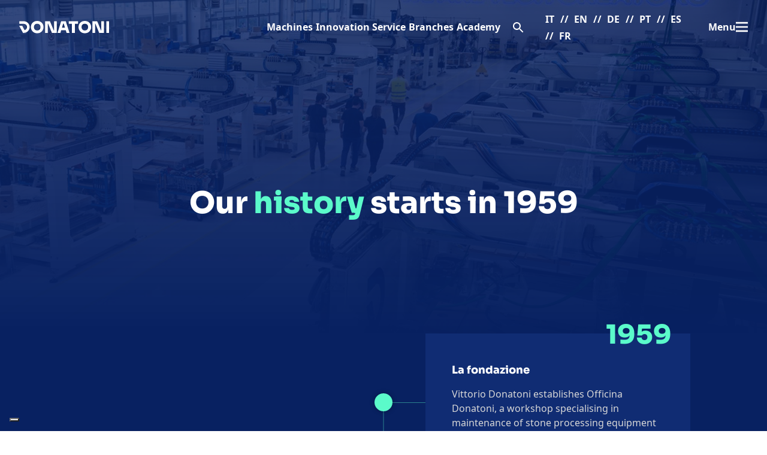

--- FILE ---
content_type: text/html; charset=UTF-8
request_url: https://www.donatonigroup.com/en/history/
body_size: 35430
content:
<!DOCTYPE html>
<html lang="en-US">
	<head>
		<meta charset="UTF-8" />
		<meta http-equiv="X-UA-Compatible" content="IE=edge">		<link rel="pingback" href="https://www.donatonigroup.com/xmlrpc.php" />
		<script type="text/javascript">
			document.documentElement.className = 'js';
		</script>
		<link rel="preconnect" href="https://fonts.gstatic.com" crossorigin /><style id="et-divi-userfonts">@font-face { font-family: "Noto Sans Regular"; font-display: swap;  src: url("https://www.donatonigroup.com/wp-content/uploads/et-fonts/NotoSans-Regular.ttf") format("truetype"); }</style><style id="et-builder-googlefonts-cached-inline">/* Original: https://fonts.googleapis.com/css?family=Sora:100,200,300,regular,500,600,700,800&#038;subset=latin,latin-ext&#038;display=swap *//* User Agent: Mozilla/5.0 (Unknown; Linux x86_64) AppleWebKit/538.1 (KHTML, like Gecko) Safari/538.1 Daum/4.1 */@font-face {font-family: 'Sora';font-style: normal;font-weight: 100;font-display: swap;src: url(https://fonts.gstatic.com/s/sora/v17/xMQOuFFYT72X5wkB_18qmnndmSdSn0-DKQc.ttf) format('truetype');}@font-face {font-family: 'Sora';font-style: normal;font-weight: 200;font-display: swap;src: url(https://fonts.gstatic.com/s/sora/v17/xMQOuFFYT72X5wkB_18qmnndmSfSnk-DKQc.ttf) format('truetype');}@font-face {font-family: 'Sora';font-style: normal;font-weight: 300;font-display: swap;src: url(https://fonts.gstatic.com/s/sora/v17/xMQOuFFYT72X5wkB_18qmnndmScMnk-DKQc.ttf) format('truetype');}@font-face {font-family: 'Sora';font-style: normal;font-weight: 400;font-display: swap;src: url(https://fonts.gstatic.com/s/sora/v17/xMQOuFFYT72X5wkB_18qmnndmSdSnk-DKQc.ttf) format('truetype');}@font-face {font-family: 'Sora';font-style: normal;font-weight: 500;font-display: swap;src: url(https://fonts.gstatic.com/s/sora/v17/xMQOuFFYT72X5wkB_18qmnndmSdgnk-DKQc.ttf) format('truetype');}@font-face {font-family: 'Sora';font-style: normal;font-weight: 600;font-display: swap;src: url(https://fonts.gstatic.com/s/sora/v17/xMQOuFFYT72X5wkB_18qmnndmSeMmU-DKQc.ttf) format('truetype');}@font-face {font-family: 'Sora';font-style: normal;font-weight: 700;font-display: swap;src: url(https://fonts.gstatic.com/s/sora/v17/xMQOuFFYT72X5wkB_18qmnndmSe1mU-DKQc.ttf) format('truetype');}@font-face {font-family: 'Sora';font-style: normal;font-weight: 800;font-display: swap;src: url(https://fonts.gstatic.com/s/sora/v17/xMQOuFFYT72X5wkB_18qmnndmSfSmU-DKQc.ttf) format('truetype');}/* User Agent: Mozilla/5.0 (Windows NT 6.1; WOW64; rv:27.0) Gecko/20100101 Firefox/27.0 */@font-face {font-family: 'Sora';font-style: normal;font-weight: 100;font-display: swap;src: url(https://fonts.gstatic.com/l/font?kit=xMQOuFFYT72X5wkB_18qmnndmSdSn0-DKQQ&skey=f471733f169f3f71&v=v17) format('woff');}@font-face {font-family: 'Sora';font-style: normal;font-weight: 200;font-display: swap;src: url(https://fonts.gstatic.com/l/font?kit=xMQOuFFYT72X5wkB_18qmnndmSfSnk-DKQQ&skey=f471733f169f3f71&v=v17) format('woff');}@font-face {font-family: 'Sora';font-style: normal;font-weight: 300;font-display: swap;src: url(https://fonts.gstatic.com/l/font?kit=xMQOuFFYT72X5wkB_18qmnndmScMnk-DKQQ&skey=f471733f169f3f71&v=v17) format('woff');}@font-face {font-family: 'Sora';font-style: normal;font-weight: 400;font-display: swap;src: url(https://fonts.gstatic.com/l/font?kit=xMQOuFFYT72X5wkB_18qmnndmSdSnk-DKQQ&skey=f471733f169f3f71&v=v17) format('woff');}@font-face {font-family: 'Sora';font-style: normal;font-weight: 500;font-display: swap;src: url(https://fonts.gstatic.com/l/font?kit=xMQOuFFYT72X5wkB_18qmnndmSdgnk-DKQQ&skey=f471733f169f3f71&v=v17) format('woff');}@font-face {font-family: 'Sora';font-style: normal;font-weight: 600;font-display: swap;src: url(https://fonts.gstatic.com/l/font?kit=xMQOuFFYT72X5wkB_18qmnndmSeMmU-DKQQ&skey=f471733f169f3f71&v=v17) format('woff');}@font-face {font-family: 'Sora';font-style: normal;font-weight: 700;font-display: swap;src: url(https://fonts.gstatic.com/l/font?kit=xMQOuFFYT72X5wkB_18qmnndmSe1mU-DKQQ&skey=f471733f169f3f71&v=v17) format('woff');}@font-face {font-family: 'Sora';font-style: normal;font-weight: 800;font-display: swap;src: url(https://fonts.gstatic.com/l/font?kit=xMQOuFFYT72X5wkB_18qmnndmSfSmU-DKQQ&skey=f471733f169f3f71&v=v17) format('woff');}/* User Agent: Mozilla/5.0 (Windows NT 6.3; rv:39.0) Gecko/20100101 Firefox/39.0 */@font-face {font-family: 'Sora';font-style: normal;font-weight: 100;font-display: swap;src: url(https://fonts.gstatic.com/s/sora/v17/xMQOuFFYT72X5wkB_18qmnndmSdSn0-DKQI.woff2) format('woff2');}@font-face {font-family: 'Sora';font-style: normal;font-weight: 200;font-display: swap;src: url(https://fonts.gstatic.com/s/sora/v17/xMQOuFFYT72X5wkB_18qmnndmSfSnk-DKQI.woff2) format('woff2');}@font-face {font-family: 'Sora';font-style: normal;font-weight: 300;font-display: swap;src: url(https://fonts.gstatic.com/s/sora/v17/xMQOuFFYT72X5wkB_18qmnndmScMnk-DKQI.woff2) format('woff2');}@font-face {font-family: 'Sora';font-style: normal;font-weight: 400;font-display: swap;src: url(https://fonts.gstatic.com/s/sora/v17/xMQOuFFYT72X5wkB_18qmnndmSdSnk-DKQI.woff2) format('woff2');}@font-face {font-family: 'Sora';font-style: normal;font-weight: 500;font-display: swap;src: url(https://fonts.gstatic.com/s/sora/v17/xMQOuFFYT72X5wkB_18qmnndmSdgnk-DKQI.woff2) format('woff2');}@font-face {font-family: 'Sora';font-style: normal;font-weight: 600;font-display: swap;src: url(https://fonts.gstatic.com/s/sora/v17/xMQOuFFYT72X5wkB_18qmnndmSeMmU-DKQI.woff2) format('woff2');}@font-face {font-family: 'Sora';font-style: normal;font-weight: 700;font-display: swap;src: url(https://fonts.gstatic.com/s/sora/v17/xMQOuFFYT72X5wkB_18qmnndmSe1mU-DKQI.woff2) format('woff2');}@font-face {font-family: 'Sora';font-style: normal;font-weight: 800;font-display: swap;src: url(https://fonts.gstatic.com/s/sora/v17/xMQOuFFYT72X5wkB_18qmnndmSfSmU-DKQI.woff2) format('woff2');}</style><meta name='robots' content='index, follow, max-image-preview:large, max-snippet:-1, max-video-preview:-1' />

<!-- Google Tag Manager for WordPress by gtm4wp.com -->
<script data-cfasync="false" data-pagespeed-no-defer>
	var gtm4wp_datalayer_name = "dataLayer";
	var dataLayer = dataLayer || [];
</script>
<!-- End Google Tag Manager for WordPress by gtm4wp.com --><script type="text/javascript">
			let jqueryParams=[],jQuery=function(r){return jqueryParams=[...jqueryParams,r],jQuery},$=function(r){return jqueryParams=[...jqueryParams,r],$};window.jQuery=jQuery,window.$=jQuery;let customHeadScripts=!1;jQuery.fn=jQuery.prototype={},$.fn=jQuery.prototype={},jQuery.noConflict=function(r){if(window.jQuery)return jQuery=window.jQuery,$=window.jQuery,customHeadScripts=!0,jQuery.noConflict},jQuery.ready=function(r){jqueryParams=[...jqueryParams,r]},$.ready=function(r){jqueryParams=[...jqueryParams,r]},jQuery.load=function(r){jqueryParams=[...jqueryParams,r]},$.load=function(r){jqueryParams=[...jqueryParams,r]},jQuery.fn.ready=function(r){jqueryParams=[...jqueryParams,r]},$.fn.ready=function(r){jqueryParams=[...jqueryParams,r]};</script>
	<!-- This site is optimized with the Yoast SEO plugin v25.8 - https://yoast.com/wordpress/plugins/seo/ -->
	<title>Our History - Donatoni Group: Excellence and Innovation</title>
	<meta name="description" content="Explore the evolution of Donatoni Group over the years in the field of stone and marble processing technologies." />
	<link rel="canonical" href="https://www.donatonigroup.com/en/history/" />
	<meta property="og:locale" content="en_US" />
	<meta property="og:type" content="article" />
	<meta property="og:title" content="Our History - Donatoni Group: Excellence and Innovation" />
	<meta property="og:description" content="Explore the evolution of Donatoni Group over the years in the field of stone and marble processing technologies." />
	<meta property="og:url" content="https://www.donatonigroup.com/en/history/" />
	<meta property="og:site_name" content="Donatoni Group" />
	<meta property="article:publisher" content="https://www.facebook.com/donatonimacchine" />
	<meta property="article:modified_time" content="2024-03-06T10:29:42+00:00" />
	<meta name="twitter:card" content="summary_large_image" />
	<meta name="twitter:label1" content="Est. reading time" />
	<meta name="twitter:data1" content="4 minutes" />
	<script type="application/ld+json" class="yoast-schema-graph">{"@context":"https://schema.org","@graph":[{"@type":"WebPage","@id":"https://www.donatonigroup.com/en/history/","url":"https://www.donatonigroup.com/en/history/","name":"Our History - Donatoni Group: Excellence and Innovation","isPartOf":{"@id":"https://www.donatonigroup.com/en/#website"},"datePublished":"2023-09-04T07:57:49+00:00","dateModified":"2024-03-06T10:29:42+00:00","description":"Explore the evolution of Donatoni Group over the years in the field of stone and marble processing technologies.","breadcrumb":{"@id":"https://www.donatonigroup.com/en/history/#breadcrumb"},"inLanguage":"en-US","potentialAction":[{"@type":"ReadAction","target":["https://www.donatonigroup.com/en/history/"]}]},{"@type":"BreadcrumbList","@id":"https://www.donatonigroup.com/en/history/#breadcrumb","itemListElement":[{"@type":"ListItem","position":1,"name":"Home","item":"https://www.donatonigroup.com/en/"},{"@type":"ListItem","position":2,"name":"History"}]},{"@type":"WebSite","@id":"https://www.donatonigroup.com/en/#website","url":"https://www.donatonigroup.com/en/","name":"Donatoni Group","description":"","publisher":{"@id":"https://www.donatonigroup.com/en/#organization"},"potentialAction":[{"@type":"SearchAction","target":{"@type":"EntryPoint","urlTemplate":"https://www.donatonigroup.com/en/?s={search_term_string}"},"query-input":{"@type":"PropertyValueSpecification","valueRequired":true,"valueName":"search_term_string"}}],"inLanguage":"en-US"},{"@type":"Organization","@id":"https://www.donatonigroup.com/en/#organization","name":"Donatoni Group","url":"https://www.donatonigroup.com/en/","logo":{"@type":"ImageObject","inLanguage":"en-US","@id":"https://www.donatonigroup.com/en/#/schema/logo/image/","url":"https://www.donatonigroup.com/wp-content/uploads/2023/02/donatoni-logo.png","contentUrl":"https://www.donatonigroup.com/wp-content/uploads/2023/02/donatoni-logo.png","width":800,"height":112,"caption":"Donatoni Group"},"image":{"@id":"https://www.donatonigroup.com/en/#/schema/logo/image/"},"sameAs":["https://www.facebook.com/donatonimacchine","https://instagram.com/donatonigroup/","https://www.linkedin.com/company/donatoni-macchine-s-r-l"]}]}</script>
	<!-- / Yoast SEO plugin. -->


<link rel='dns-prefetch' href='//cdn.iubenda.com' />
<link rel="alternate" type="application/rss+xml" title="Donatoni Group &raquo; Feed" href="https://www.donatonigroup.com/en/feed/" />
<meta content="Indaweb Child v.1.0" name="generator"/><link rel='stylesheet' id='wp-block-library-css' href='https://www.donatonigroup.com/wp-includes/css/dist/block-library/style.min.css?ver=cd0fb2a0b14e53688c874e6bb594e40d' type='text/css' media='all' />
<style id='wp-block-library-theme-inline-css' type='text/css'>
.wp-block-audio :where(figcaption){color:#555;font-size:13px;text-align:center}.is-dark-theme .wp-block-audio :where(figcaption){color:#ffffffa6}.wp-block-audio{margin:0 0 1em}.wp-block-code{border:1px solid #ccc;border-radius:4px;font-family:Menlo,Consolas,monaco,monospace;padding:.8em 1em}.wp-block-embed :where(figcaption){color:#555;font-size:13px;text-align:center}.is-dark-theme .wp-block-embed :where(figcaption){color:#ffffffa6}.wp-block-embed{margin:0 0 1em}.blocks-gallery-caption{color:#555;font-size:13px;text-align:center}.is-dark-theme .blocks-gallery-caption{color:#ffffffa6}:root :where(.wp-block-image figcaption){color:#555;font-size:13px;text-align:center}.is-dark-theme :root :where(.wp-block-image figcaption){color:#ffffffa6}.wp-block-image{margin:0 0 1em}.wp-block-pullquote{border-bottom:4px solid;border-top:4px solid;color:currentColor;margin-bottom:1.75em}.wp-block-pullquote cite,.wp-block-pullquote footer,.wp-block-pullquote__citation{color:currentColor;font-size:.8125em;font-style:normal;text-transform:uppercase}.wp-block-quote{border-left:.25em solid;margin:0 0 1.75em;padding-left:1em}.wp-block-quote cite,.wp-block-quote footer{color:currentColor;font-size:.8125em;font-style:normal;position:relative}.wp-block-quote:where(.has-text-align-right){border-left:none;border-right:.25em solid;padding-left:0;padding-right:1em}.wp-block-quote:where(.has-text-align-center){border:none;padding-left:0}.wp-block-quote.is-large,.wp-block-quote.is-style-large,.wp-block-quote:where(.is-style-plain){border:none}.wp-block-search .wp-block-search__label{font-weight:700}.wp-block-search__button{border:1px solid #ccc;padding:.375em .625em}:where(.wp-block-group.has-background){padding:1.25em 2.375em}.wp-block-separator.has-css-opacity{opacity:.4}.wp-block-separator{border:none;border-bottom:2px solid;margin-left:auto;margin-right:auto}.wp-block-separator.has-alpha-channel-opacity{opacity:1}.wp-block-separator:not(.is-style-wide):not(.is-style-dots){width:100px}.wp-block-separator.has-background:not(.is-style-dots){border-bottom:none;height:1px}.wp-block-separator.has-background:not(.is-style-wide):not(.is-style-dots){height:2px}.wp-block-table{margin:0 0 1em}.wp-block-table td,.wp-block-table th{word-break:normal}.wp-block-table :where(figcaption){color:#555;font-size:13px;text-align:center}.is-dark-theme .wp-block-table :where(figcaption){color:#ffffffa6}.wp-block-video :where(figcaption){color:#555;font-size:13px;text-align:center}.is-dark-theme .wp-block-video :where(figcaption){color:#ffffffa6}.wp-block-video{margin:0 0 1em}:root :where(.wp-block-template-part.has-background){margin-bottom:0;margin-top:0;padding:1.25em 2.375em}
</style>
<style id='safe-svg-svg-icon-style-inline-css' type='text/css'>
.safe-svg-cover{text-align:center}.safe-svg-cover .safe-svg-inside{display:inline-block;max-width:100%}.safe-svg-cover svg{fill:currentColor;height:100%;max-height:100%;max-width:100%;width:100%}

</style>
<style id='filebird-block-filebird-gallery-style-inline-css' type='text/css'>
ul.filebird-block-filebird-gallery{margin:auto!important;padding:0!important;width:100%}ul.filebird-block-filebird-gallery.layout-grid{display:grid;grid-gap:20px;align-items:stretch;grid-template-columns:repeat(var(--columns),1fr);justify-items:stretch}ul.filebird-block-filebird-gallery.layout-grid li img{border:1px solid #ccc;box-shadow:2px 2px 6px 0 rgba(0,0,0,.3);height:100%;max-width:100%;-o-object-fit:cover;object-fit:cover;width:100%}ul.filebird-block-filebird-gallery.layout-masonry{-moz-column-count:var(--columns);-moz-column-gap:var(--space);column-gap:var(--space);-moz-column-width:var(--min-width);columns:var(--min-width) var(--columns);display:block;overflow:auto}ul.filebird-block-filebird-gallery.layout-masonry li{margin-bottom:var(--space)}ul.filebird-block-filebird-gallery li{list-style:none}ul.filebird-block-filebird-gallery li figure{height:100%;margin:0;padding:0;position:relative;width:100%}ul.filebird-block-filebird-gallery li figure figcaption{background:linear-gradient(0deg,rgba(0,0,0,.7),rgba(0,0,0,.3) 70%,transparent);bottom:0;box-sizing:border-box;color:#fff;font-size:.8em;margin:0;max-height:100%;overflow:auto;padding:3em .77em .7em;position:absolute;text-align:center;width:100%;z-index:2}ul.filebird-block-filebird-gallery li figure figcaption a{color:inherit}

</style>
<style id='global-styles-inline-css' type='text/css'>
:root{--wp--preset--aspect-ratio--square: 1;--wp--preset--aspect-ratio--4-3: 4/3;--wp--preset--aspect-ratio--3-4: 3/4;--wp--preset--aspect-ratio--3-2: 3/2;--wp--preset--aspect-ratio--2-3: 2/3;--wp--preset--aspect-ratio--16-9: 16/9;--wp--preset--aspect-ratio--9-16: 9/16;--wp--preset--color--black: #000000;--wp--preset--color--cyan-bluish-gray: #abb8c3;--wp--preset--color--white: #ffffff;--wp--preset--color--pale-pink: #f78da7;--wp--preset--color--vivid-red: #cf2e2e;--wp--preset--color--luminous-vivid-orange: #ff6900;--wp--preset--color--luminous-vivid-amber: #fcb900;--wp--preset--color--light-green-cyan: #7bdcb5;--wp--preset--color--vivid-green-cyan: #00d084;--wp--preset--color--pale-cyan-blue: #8ed1fc;--wp--preset--color--vivid-cyan-blue: #0693e3;--wp--preset--color--vivid-purple: #9b51e0;--wp--preset--gradient--vivid-cyan-blue-to-vivid-purple: linear-gradient(135deg,rgba(6,147,227,1) 0%,rgb(155,81,224) 100%);--wp--preset--gradient--light-green-cyan-to-vivid-green-cyan: linear-gradient(135deg,rgb(122,220,180) 0%,rgb(0,208,130) 100%);--wp--preset--gradient--luminous-vivid-amber-to-luminous-vivid-orange: linear-gradient(135deg,rgba(252,185,0,1) 0%,rgba(255,105,0,1) 100%);--wp--preset--gradient--luminous-vivid-orange-to-vivid-red: linear-gradient(135deg,rgba(255,105,0,1) 0%,rgb(207,46,46) 100%);--wp--preset--gradient--very-light-gray-to-cyan-bluish-gray: linear-gradient(135deg,rgb(238,238,238) 0%,rgb(169,184,195) 100%);--wp--preset--gradient--cool-to-warm-spectrum: linear-gradient(135deg,rgb(74,234,220) 0%,rgb(151,120,209) 20%,rgb(207,42,186) 40%,rgb(238,44,130) 60%,rgb(251,105,98) 80%,rgb(254,248,76) 100%);--wp--preset--gradient--blush-light-purple: linear-gradient(135deg,rgb(255,206,236) 0%,rgb(152,150,240) 100%);--wp--preset--gradient--blush-bordeaux: linear-gradient(135deg,rgb(254,205,165) 0%,rgb(254,45,45) 50%,rgb(107,0,62) 100%);--wp--preset--gradient--luminous-dusk: linear-gradient(135deg,rgb(255,203,112) 0%,rgb(199,81,192) 50%,rgb(65,88,208) 100%);--wp--preset--gradient--pale-ocean: linear-gradient(135deg,rgb(255,245,203) 0%,rgb(182,227,212) 50%,rgb(51,167,181) 100%);--wp--preset--gradient--electric-grass: linear-gradient(135deg,rgb(202,248,128) 0%,rgb(113,206,126) 100%);--wp--preset--gradient--midnight: linear-gradient(135deg,rgb(2,3,129) 0%,rgb(40,116,252) 100%);--wp--preset--font-size--small: 13px;--wp--preset--font-size--medium: 20px;--wp--preset--font-size--large: 36px;--wp--preset--font-size--x-large: 42px;--wp--preset--spacing--20: 0.44rem;--wp--preset--spacing--30: 0.67rem;--wp--preset--spacing--40: 1rem;--wp--preset--spacing--50: 1.5rem;--wp--preset--spacing--60: 2.25rem;--wp--preset--spacing--70: 3.38rem;--wp--preset--spacing--80: 5.06rem;--wp--preset--shadow--natural: 6px 6px 9px rgba(0, 0, 0, 0.2);--wp--preset--shadow--deep: 12px 12px 50px rgba(0, 0, 0, 0.4);--wp--preset--shadow--sharp: 6px 6px 0px rgba(0, 0, 0, 0.2);--wp--preset--shadow--outlined: 6px 6px 0px -3px rgba(255, 255, 255, 1), 6px 6px rgba(0, 0, 0, 1);--wp--preset--shadow--crisp: 6px 6px 0px rgba(0, 0, 0, 1);}:root { --wp--style--global--content-size: 823px;--wp--style--global--wide-size: 1080px; }:where(body) { margin: 0; }.wp-site-blocks > .alignleft { float: left; margin-right: 2em; }.wp-site-blocks > .alignright { float: right; margin-left: 2em; }.wp-site-blocks > .aligncenter { justify-content: center; margin-left: auto; margin-right: auto; }:where(.is-layout-flex){gap: 0.5em;}:where(.is-layout-grid){gap: 0.5em;}.is-layout-flow > .alignleft{float: left;margin-inline-start: 0;margin-inline-end: 2em;}.is-layout-flow > .alignright{float: right;margin-inline-start: 2em;margin-inline-end: 0;}.is-layout-flow > .aligncenter{margin-left: auto !important;margin-right: auto !important;}.is-layout-constrained > .alignleft{float: left;margin-inline-start: 0;margin-inline-end: 2em;}.is-layout-constrained > .alignright{float: right;margin-inline-start: 2em;margin-inline-end: 0;}.is-layout-constrained > .aligncenter{margin-left: auto !important;margin-right: auto !important;}.is-layout-constrained > :where(:not(.alignleft):not(.alignright):not(.alignfull)){max-width: var(--wp--style--global--content-size);margin-left: auto !important;margin-right: auto !important;}.is-layout-constrained > .alignwide{max-width: var(--wp--style--global--wide-size);}body .is-layout-flex{display: flex;}.is-layout-flex{flex-wrap: wrap;align-items: center;}.is-layout-flex > :is(*, div){margin: 0;}body .is-layout-grid{display: grid;}.is-layout-grid > :is(*, div){margin: 0;}body{padding-top: 0px;padding-right: 0px;padding-bottom: 0px;padding-left: 0px;}:root :where(.wp-element-button, .wp-block-button__link){background-color: #32373c;border-width: 0;color: #fff;font-family: inherit;font-size: inherit;line-height: inherit;padding: calc(0.667em + 2px) calc(1.333em + 2px);text-decoration: none;}.has-black-color{color: var(--wp--preset--color--black) !important;}.has-cyan-bluish-gray-color{color: var(--wp--preset--color--cyan-bluish-gray) !important;}.has-white-color{color: var(--wp--preset--color--white) !important;}.has-pale-pink-color{color: var(--wp--preset--color--pale-pink) !important;}.has-vivid-red-color{color: var(--wp--preset--color--vivid-red) !important;}.has-luminous-vivid-orange-color{color: var(--wp--preset--color--luminous-vivid-orange) !important;}.has-luminous-vivid-amber-color{color: var(--wp--preset--color--luminous-vivid-amber) !important;}.has-light-green-cyan-color{color: var(--wp--preset--color--light-green-cyan) !important;}.has-vivid-green-cyan-color{color: var(--wp--preset--color--vivid-green-cyan) !important;}.has-pale-cyan-blue-color{color: var(--wp--preset--color--pale-cyan-blue) !important;}.has-vivid-cyan-blue-color{color: var(--wp--preset--color--vivid-cyan-blue) !important;}.has-vivid-purple-color{color: var(--wp--preset--color--vivid-purple) !important;}.has-black-background-color{background-color: var(--wp--preset--color--black) !important;}.has-cyan-bluish-gray-background-color{background-color: var(--wp--preset--color--cyan-bluish-gray) !important;}.has-white-background-color{background-color: var(--wp--preset--color--white) !important;}.has-pale-pink-background-color{background-color: var(--wp--preset--color--pale-pink) !important;}.has-vivid-red-background-color{background-color: var(--wp--preset--color--vivid-red) !important;}.has-luminous-vivid-orange-background-color{background-color: var(--wp--preset--color--luminous-vivid-orange) !important;}.has-luminous-vivid-amber-background-color{background-color: var(--wp--preset--color--luminous-vivid-amber) !important;}.has-light-green-cyan-background-color{background-color: var(--wp--preset--color--light-green-cyan) !important;}.has-vivid-green-cyan-background-color{background-color: var(--wp--preset--color--vivid-green-cyan) !important;}.has-pale-cyan-blue-background-color{background-color: var(--wp--preset--color--pale-cyan-blue) !important;}.has-vivid-cyan-blue-background-color{background-color: var(--wp--preset--color--vivid-cyan-blue) !important;}.has-vivid-purple-background-color{background-color: var(--wp--preset--color--vivid-purple) !important;}.has-black-border-color{border-color: var(--wp--preset--color--black) !important;}.has-cyan-bluish-gray-border-color{border-color: var(--wp--preset--color--cyan-bluish-gray) !important;}.has-white-border-color{border-color: var(--wp--preset--color--white) !important;}.has-pale-pink-border-color{border-color: var(--wp--preset--color--pale-pink) !important;}.has-vivid-red-border-color{border-color: var(--wp--preset--color--vivid-red) !important;}.has-luminous-vivid-orange-border-color{border-color: var(--wp--preset--color--luminous-vivid-orange) !important;}.has-luminous-vivid-amber-border-color{border-color: var(--wp--preset--color--luminous-vivid-amber) !important;}.has-light-green-cyan-border-color{border-color: var(--wp--preset--color--light-green-cyan) !important;}.has-vivid-green-cyan-border-color{border-color: var(--wp--preset--color--vivid-green-cyan) !important;}.has-pale-cyan-blue-border-color{border-color: var(--wp--preset--color--pale-cyan-blue) !important;}.has-vivid-cyan-blue-border-color{border-color: var(--wp--preset--color--vivid-cyan-blue) !important;}.has-vivid-purple-border-color{border-color: var(--wp--preset--color--vivid-purple) !important;}.has-vivid-cyan-blue-to-vivid-purple-gradient-background{background: var(--wp--preset--gradient--vivid-cyan-blue-to-vivid-purple) !important;}.has-light-green-cyan-to-vivid-green-cyan-gradient-background{background: var(--wp--preset--gradient--light-green-cyan-to-vivid-green-cyan) !important;}.has-luminous-vivid-amber-to-luminous-vivid-orange-gradient-background{background: var(--wp--preset--gradient--luminous-vivid-amber-to-luminous-vivid-orange) !important;}.has-luminous-vivid-orange-to-vivid-red-gradient-background{background: var(--wp--preset--gradient--luminous-vivid-orange-to-vivid-red) !important;}.has-very-light-gray-to-cyan-bluish-gray-gradient-background{background: var(--wp--preset--gradient--very-light-gray-to-cyan-bluish-gray) !important;}.has-cool-to-warm-spectrum-gradient-background{background: var(--wp--preset--gradient--cool-to-warm-spectrum) !important;}.has-blush-light-purple-gradient-background{background: var(--wp--preset--gradient--blush-light-purple) !important;}.has-blush-bordeaux-gradient-background{background: var(--wp--preset--gradient--blush-bordeaux) !important;}.has-luminous-dusk-gradient-background{background: var(--wp--preset--gradient--luminous-dusk) !important;}.has-pale-ocean-gradient-background{background: var(--wp--preset--gradient--pale-ocean) !important;}.has-electric-grass-gradient-background{background: var(--wp--preset--gradient--electric-grass) !important;}.has-midnight-gradient-background{background: var(--wp--preset--gradient--midnight) !important;}.has-small-font-size{font-size: var(--wp--preset--font-size--small) !important;}.has-medium-font-size{font-size: var(--wp--preset--font-size--medium) !important;}.has-large-font-size{font-size: var(--wp--preset--font-size--large) !important;}.has-x-large-font-size{font-size: var(--wp--preset--font-size--x-large) !important;}
:where(.wp-block-post-template.is-layout-flex){gap: 1.25em;}:where(.wp-block-post-template.is-layout-grid){gap: 1.25em;}
:where(.wp-block-columns.is-layout-flex){gap: 2em;}:where(.wp-block-columns.is-layout-grid){gap: 2em;}
:root :where(.wp-block-pullquote){font-size: 1.5em;line-height: 1.6;}
</style>
<link rel='stylesheet' id='dcs-frontend-css' href='https://www.donatonigroup.com/wp-content/plugins/cf7-styler-for-divi/dist/css/builder4.css?ver=2.3.31768114186' type='text/css' media='all' />
<link rel='stylesheet' id='contact-form-7-css' href='https://www.donatonigroup.com/wp-content/plugins/contact-form-7/includes/css/styles.css?ver=6.1.1' type='text/css' media='all' />
<link rel='stylesheet' id='magnific-popup-css' href='https://www.donatonigroup.com/wp-content/themes/Divi/includes/builder/feature/dynamic-assets/assets/css/magnific_popup.css?ver=2.5.62' type='text/css' media='all' />
<link rel='stylesheet' id='dsm-animate-css' href='https://www.donatonigroup.com/wp-content/plugins/supreme-modules-for-divi/public/css/animate.css?ver=2.5.62' type='text/css' media='all' />
<link rel='stylesheet' id='woof-css' href='https://www.donatonigroup.com/wp-content/plugins/woocommerce-products-filter/css/front.css?ver=1.3.7.1' type='text/css' media='all' />
<style id='woof-inline-css' type='text/css'>

.woof_products_top_panel li span, .woof_products_top_panel2 li span{background: url(https://www.donatonigroup.com/wp-content/plugins/woocommerce-products-filter/img/delete.png);background-size: 14px 14px;background-repeat: no-repeat;background-position: right;}
.woof_edit_view{
                    display: none;
                }

</style>
<link rel='stylesheet' id='chosen-drop-down-css' href='https://www.donatonigroup.com/wp-content/plugins/woocommerce-products-filter/js/chosen/chosen.min.css?ver=1.3.7.1' type='text/css' media='all' />
<link rel='stylesheet' id='icheck-jquery-color-flat-css' href='https://www.donatonigroup.com/wp-content/plugins/woocommerce-products-filter/js/icheck/skins/flat/_all.css?ver=1.3.7.1' type='text/css' media='all' />
<link rel='stylesheet' id='icheck-jquery-color-square-css' href='https://www.donatonigroup.com/wp-content/plugins/woocommerce-products-filter/js/icheck/skins/square/_all.css?ver=1.3.7.1' type='text/css' media='all' />
<link rel='stylesheet' id='icheck-jquery-color-minimal-css' href='https://www.donatonigroup.com/wp-content/plugins/woocommerce-products-filter/js/icheck/skins/minimal/_all.css?ver=1.3.7.1' type='text/css' media='all' />
<link rel='stylesheet' id='woof_by_author_html_items-css' href='https://www.donatonigroup.com/wp-content/plugins/woocommerce-products-filter/ext/by_author/css/by_author.css?ver=1.3.7.1' type='text/css' media='all' />
<link rel='stylesheet' id='woof_by_instock_html_items-css' href='https://www.donatonigroup.com/wp-content/plugins/woocommerce-products-filter/ext/by_instock/css/by_instock.css?ver=1.3.7.1' type='text/css' media='all' />
<link rel='stylesheet' id='woof_by_onsales_html_items-css' href='https://www.donatonigroup.com/wp-content/plugins/woocommerce-products-filter/ext/by_onsales/css/by_onsales.css?ver=1.3.7.1' type='text/css' media='all' />
<link rel='stylesheet' id='woof_by_text_html_items-css' href='https://www.donatonigroup.com/wp-content/plugins/woocommerce-products-filter/ext/by_text/assets/css/front.css?ver=1.3.7.1' type='text/css' media='all' />
<link rel='stylesheet' id='woof_label_html_items-css' href='https://www.donatonigroup.com/wp-content/plugins/woocommerce-products-filter/ext/label/css/html_types/label.css?ver=1.3.7.1' type='text/css' media='all' />
<link rel='stylesheet' id='woof_select_radio_check_html_items-css' href='https://www.donatonigroup.com/wp-content/plugins/woocommerce-products-filter/ext/select_radio_check/css/html_types/select_radio_check.css?ver=1.3.7.1' type='text/css' media='all' />
<link rel='stylesheet' id='woof_sd_html_items_checkbox-css' href='https://www.donatonigroup.com/wp-content/plugins/woocommerce-products-filter/ext/smart_designer/css/elements/checkbox.css?ver=1.3.7.1' type='text/css' media='all' />
<link rel='stylesheet' id='woof_sd_html_items_radio-css' href='https://www.donatonigroup.com/wp-content/plugins/woocommerce-products-filter/ext/smart_designer/css/elements/radio.css?ver=1.3.7.1' type='text/css' media='all' />
<link rel='stylesheet' id='woof_sd_html_items_switcher-css' href='https://www.donatonigroup.com/wp-content/plugins/woocommerce-products-filter/ext/smart_designer/css/elements/switcher.css?ver=1.3.7.1' type='text/css' media='all' />
<link rel='stylesheet' id='woof_sd_html_items_color-css' href='https://www.donatonigroup.com/wp-content/plugins/woocommerce-products-filter/ext/smart_designer/css/elements/color.css?ver=1.3.7.1' type='text/css' media='all' />
<link rel='stylesheet' id='woof_sd_html_items_tooltip-css' href='https://www.donatonigroup.com/wp-content/plugins/woocommerce-products-filter/ext/smart_designer/css/tooltip.css?ver=1.3.7.1' type='text/css' media='all' />
<link rel='stylesheet' id='woof_sd_html_items_front-css' href='https://www.donatonigroup.com/wp-content/plugins/woocommerce-products-filter/ext/smart_designer/css/front.css?ver=1.3.7.1' type='text/css' media='all' />
<link rel='stylesheet' id='woof-switcher23-css' href='https://www.donatonigroup.com/wp-content/plugins/woocommerce-products-filter/css/switcher.css?ver=1.3.7.1' type='text/css' media='all' />
<link rel='stylesheet' id='woocommerce-layout-css' href='https://www.donatonigroup.com/wp-content/plugins/woocommerce/assets/css/woocommerce-layout.css?ver=10.1.2' type='text/css' media='all' />
<link rel='stylesheet' id='woocommerce-smallscreen-css' href='https://www.donatonigroup.com/wp-content/plugins/woocommerce/assets/css/woocommerce-smallscreen.css?ver=10.1.2' type='text/css' media='only screen and (max-width: 768px)' />
<link rel='stylesheet' id='woocommerce-general-css' href='https://www.donatonigroup.com/wp-content/plugins/woocommerce/assets/css/woocommerce.css?ver=10.1.2' type='text/css' media='all' />
<style id='woocommerce-inline-inline-css' type='text/css'>
.woocommerce form .form-row .required { visibility: visible; }
</style>
<link rel='stylesheet' id='ivory-search-styles-css' href='https://www.donatonigroup.com/wp-content/plugins/add-search-to-menu/public/css/ivory-search.min.css?ver=5.5.11' type='text/css' media='all' />
<link rel='stylesheet' id='xpay-checkout-css' href='https://www.donatonigroup.com/wp-content/plugins/nexi-xpay-build/assets/css/xpay.css?ver=7.6.2' type='text/css' media='all' />
<link rel='stylesheet' id='woonp-frontend-css' href='https://www.donatonigroup.com/wp-content/plugins/wpc-name-your-price/assets/css/frontend.css?ver=2.1.8' type='text/css' media='all' />
<link rel='stylesheet' id='yith-infs-style-css' href='https://www.donatonigroup.com/wp-content/plugins/yith-infinite-scrolling/assets/css/frontend.css?ver=2.2.0' type='text/css' media='all' />
<link rel='stylesheet' id='brands-styles-css' href='https://www.donatonigroup.com/wp-content/plugins/woocommerce/assets/css/brands.css?ver=10.1.2' type='text/css' media='all' />
<link rel='stylesheet' id='dgwt-wcas-style-css' href='https://www.donatonigroup.com/wp-content/plugins/ajax-search-for-woocommerce-premium/assets/css/style.min.css?ver=1.20.2' type='text/css' media='all' />
<link rel='stylesheet' id='divi-plus-styles-css' href='https://www.donatonigroup.com/wp-content/plugins/divi-plus/styles/style.min.css?ver=1.17.0' type='text/css' media='all' />
<link rel='stylesheet' id='supreme-modules-for-divi-styles-css' href='https://www.donatonigroup.com/wp-content/plugins/supreme-modules-for-divi/styles/style.min.css?ver=2.5.62' type='text/css' media='all' />
<link rel='stylesheet' id='divi-style-parent-css' href='https://www.donatonigroup.com/wp-content/themes/Divi/style-static.min.css?ver=4.27.4' type='text/css' media='all' />
<link rel='stylesheet' id='divi-style-css' href='https://www.donatonigroup.com/wp-content/themes/indaweb-child/style.css?ver=1.0' type='text/css' media='all' />
<link rel='stylesheet' id='child-style-css' href='https://www.donatonigroup.com/wp-content/themes/indaweb-child/style.css?ver=1.0' type='text/css' media='all' />
<script type="text/javascript" src="https://www.donatonigroup.comjavascript:alert(&#039;missing%20config&#039;)?ver=cd0fb2a0b14e53688c874e6bb594e40d" id="xpay_build_lib-js"></script>
<script type="text/javascript" id="wpml-cookie-js-extra">
/* <![CDATA[ */
var wpml_cookies = {"wp-wpml_current_language":{"value":"en","expires":1,"path":"\/"}};
var wpml_cookies = {"wp-wpml_current_language":{"value":"en","expires":1,"path":"\/"}};
/* ]]> */
</script>
<script type="text/javascript" src="https://www.donatonigroup.com/wp-content/plugins/sitepress-multilingual-cms/res/js/cookies/language-cookie.js?ver=476000" id="wpml-cookie-js" defer="defer" data-wp-strategy="defer"></script>
<script type="text/javascript" id="woof-husky-js-extra">
/* <![CDATA[ */
var woof_husky_txt = {"ajax_url":"https:\/\/www.donatonigroup.com\/wp-admin\/admin-ajax.php","plugin_uri":"https:\/\/www.donatonigroup.com\/wp-content\/plugins\/woocommerce-products-filter\/ext\/by_text\/","loader":"https:\/\/www.donatonigroup.com\/wp-content\/plugins\/woocommerce-products-filter\/ext\/by_text\/assets\/img\/ajax-loader.gif","not_found":"Nothing found!","prev":"Prev","next":"Next","site_link":"https:\/\/www.donatonigroup.com","default_data":{"placeholder":"","behavior":"title_or_content_or_excerpt","search_by_full_word":"0","autocomplete":1,"how_to_open_links":"0","taxonomy_compatibility":"0","sku_compatibility":"1","custom_fields":"","search_desc_variant":"0","view_text_length":"10","min_symbols":"3","max_posts":"10","image":"","notes_for_customer":"","template":"","max_open_height":"300","page":0}};
/* ]]> */
</script>
<script type="text/javascript" src="https://www.donatonigroup.com/wp-content/plugins/woocommerce-products-filter/ext/by_text/assets/js/husky.js?ver=1.3.7.1" id="woof-husky-js"></script>
<script type="text/javascript" src="https://www.donatonigroup.com/wp-includes/js/jquery/jquery.min.js?ver=3.7.1" id="jquery-core-js"></script>
<script type="text/javascript" src="https://www.donatonigroup.com/wp-includes/js/jquery/jquery-migrate.min.js?ver=3.4.1" id="jquery-migrate-js"></script>
<script type="text/javascript" id="jquery-js-after">
/* <![CDATA[ */
jqueryParams.length&&$.each(jqueryParams,function(e,r){if("function"==typeof r){var n=String(r);n.replace("$","jQuery");var a=new Function("return "+n)();$(document).ready(a)}});
/* ]]> */
</script>
<script type="text/javascript" src="https://www.donatonigroup.com/wp-content/plugins/woocommerce/assets/js/jquery-blockui/jquery.blockUI.min.js?ver=2.7.0-wc.10.1.2" id="jquery-blockui-js" defer="defer" data-wp-strategy="defer"></script>
<script type="text/javascript" id="wc-add-to-cart-js-extra">
/* <![CDATA[ */
var wc_add_to_cart_params = {"ajax_url":"\/wp-admin\/admin-ajax.php?lang=en","wc_ajax_url":"\/en\/?wc-ajax=%%endpoint%%","i18n_view_cart":"View cart","cart_url":"https:\/\/www.donatonigroup.com\/en\/","is_cart":"","cart_redirect_after_add":"no"};
/* ]]> */
</script>
<script type="text/javascript" src="https://www.donatonigroup.com/wp-content/plugins/woocommerce/assets/js/frontend/add-to-cart.min.js?ver=10.1.2" id="wc-add-to-cart-js" defer="defer" data-wp-strategy="defer"></script>
<script type="text/javascript" src="https://www.donatonigroup.com/wp-content/plugins/woocommerce/assets/js/js-cookie/js.cookie.min.js?ver=2.1.4-wc.10.1.2" id="js-cookie-js" defer="defer" data-wp-strategy="defer"></script>
<script type="text/javascript" id="woocommerce-js-extra">
/* <![CDATA[ */
var woocommerce_params = {"ajax_url":"\/wp-admin\/admin-ajax.php?lang=en","wc_ajax_url":"\/en\/?wc-ajax=%%endpoint%%","i18n_password_show":"Show password","i18n_password_hide":"Hide password"};
/* ]]> */
</script>
<script type="text/javascript" src="https://www.donatonigroup.com/wp-content/plugins/woocommerce/assets/js/frontend/woocommerce.min.js?ver=10.1.2" id="woocommerce-js" defer="defer" data-wp-strategy="defer"></script>
<script type="text/javascript" src="https://www.donatonigroup.com/wp-content/plugins/nexi-xpay-build/assets/js/xpay.js?ver=7.6.2" id="xpay-checkout-js"></script>
<script type="text/javascript" src="https://www.donatonigroup.com/wp-content/plugins/nexi-xpay-build/assets/js/xpay-build.js?ver=7.6.2" id="xpay-build-checkout-js"></script>
<link rel="https://api.w.org/" href="https://www.donatonigroup.com/en/wp-json/" /><link rel="alternate" title="JSON" type="application/json" href="https://www.donatonigroup.com/en/wp-json/wp/v2/pages/5449" /><link rel="alternate" title="oEmbed (JSON)" type="application/json+oembed" href="https://www.donatonigroup.com/en/wp-json/oembed/1.0/embed?url=https%3A%2F%2Fwww.donatonigroup.com%2Fen%2Fhistory%2F" />
<link rel="alternate" title="oEmbed (XML)" type="text/xml+oembed" href="https://www.donatonigroup.com/en/wp-json/oembed/1.0/embed?url=https%3A%2F%2Fwww.donatonigroup.com%2Fen%2Fhistory%2F&#038;format=xml" />
<meta name="generator" content="WPML ver:4.7.6 stt:1,4,3,27,41,2;" />

<!-- Google Tag Manager for WordPress by gtm4wp.com -->
<!-- GTM Container placement set to automatic -->
<script data-cfasync="false" data-pagespeed-no-defer type="text/javascript">
	var dataLayer_content = {"pagePostType":"page","pagePostType2":"single-page","pagePostAuthor":"admin"};
	dataLayer.push( dataLayer_content );
</script>
<script data-cfasync="false" data-pagespeed-no-defer type="text/javascript">
(function(w,d,s,l,i){w[l]=w[l]||[];w[l].push({'gtm.start':
new Date().getTime(),event:'gtm.js'});var f=d.getElementsByTagName(s)[0],
j=d.createElement(s),dl=l!='dataLayer'?'&l='+l:'';j.async=true;j.src=
'//www.googletagmanager.com/gtm.js?id='+i+dl;f.parentNode.insertBefore(j,f);
})(window,document,'script','dataLayer','GTM-NBJ5R93');
</script>
<!-- End Google Tag Manager for WordPress by gtm4wp.com --><script src="https://www.donatonigroup.com/wp-content/plugins/nexi-xpay-build/assets/js/pagodil-sticker.min.js?v=7.6.2"></script><style>.pagodil-sticker-container { display: inline-block; margin-bottom: 60px; } </style>		<style>
			.dgwt-wcas-ico-magnifier,.dgwt-wcas-ico-magnifier-handler{max-width:20px}.dgwt-wcas-search-wrapp{max-width:300px}.dgwt-wcas-search-wrapp .dgwt-wcas-sf-wrapp input[type=search].dgwt-wcas-search-input,.dgwt-wcas-search-wrapp .dgwt-wcas-sf-wrapp input[type=search].dgwt-wcas-search-input:hover,.dgwt-wcas-search-wrapp .dgwt-wcas-sf-wrapp input[type=search].dgwt-wcas-search-input:focus{background-color:#fff;border-color:#fff}		</style>
			<style>
		#wcas-divi-search {
			display: none !important;
		}

		/* Custom header */
		.et_pb_menu__search .dgwt-wcas-search-wrapp {
			max-width: none;
		}

		/* Header style: Default, Centered Inline Logo */
		.et_header_style_split .et_search_form_container .dgwt-wcas-search-wrapp,
		.et_header_style_left .et_search_form_container .dgwt-wcas-search-wrapp {
			max-width: 400px;
			top: 0;
			bottom: 0;
			right: 45px;
			position: absolute;
			z-index: 1000;
			width: 100%;
		}

		.et_header_style_split .et_search_form_container .dgwt-wcas-close:not(.dgwt-wcas-inner-preloader),
		.et_header_style_left .et_search_form_container .dgwt-wcas-close:not(.dgwt-wcas-inner-preloader) {
			background-image: none;
		}

		.et_header_style_split .et_search_form_container span.et_close_search_field,
		.et_header_style_left .et_search_form_container span.et_close_search_field {
			right: 5px;
		}

		.et_header_style_split .et_search_form_container .js-dgwt-wcas-mobile-overlay-enabled .dgwt-wcas-search-form,
		.et_header_style_left .et_search_form_container .js-dgwt-wcas-mobile-overlay-enabled .dgwt-wcas-search-form {
			max-width: 100% !important;
		}

		.et_header_style_split .dgwt-wcas-overlay-mobile .dgwt-wcas-search-form,
		.et_header_style_left .dgwt-wcas-overlay-mobile .dgwt-wcas-search-form {
			max-width: 100% !important;
		}

		.dgwt-wcas-overlay-mobile .dgwt-wcas-search-wrapp-mobile {
			top: 0 !important;
		}

		/* Header style: Centered */
		.et_header_style_centered .et_search_form_container .dgwt-wcas-search-wrapp {
			bottom: 20px;
			position: absolute;
		}

		.et_header_style_centered .et_search_form_container .dgwt-wcas-preloader {
			right: 20px;
		}

		.et_header_style_centered .et_search_form_container .dgwt-wcas-close:not(.dgwt-wcas-inner-preloader) {
			background-image: none;
		}

		.et_header_style_centered .et_search_form_container span.et_close_search_field {
			right: 5px;
		}

		/* Header style: Slide in, Fullscreen */
		.et_header_style_fullscreen .et_slide_in_menu_container .dgwt-wcas-search-wrapp,
		.et_header_style_slide .et_slide_in_menu_container .dgwt-wcas-search-wrapp {
			margin-top: 15px;
		}

		.et_header_style_fullscreen .et_slide_in_menu_container .dgwt-wcas-search-wrapp {
			width: 400px;
		}

		.et_header_style_fullscreen .et_slide_in_menu_container .dgwt-wcas-search-input,
		.et_header_style_slide .et_slide_in_menu_container .dgwt-wcas-search-input {
			color: #444;
		}

		@media (max-width: 500px) {
			.et_header_style_fullscreen .et_slide_in_menu_container .dgwt-wcas-search-wrapp {
				width: 100%;
			}

			.et_header_style_slide .et_slide_in_menu_container .dgwt-wcas-search-wrapp {
				width: 100%;
				min-width: 150px;
			}
		}

		/* Full width nav */
		@media (min-width: 981px) {
			.et_fullwidth_nav .et_search_form_container .dgwt-wcas-search-wrapp {
				right: 40px;
			}

			.et_fullwidth_nav .et_search_form_container .dgwt-wcas-preloader {
				right: 0;
			}
		}

		/* Vertical nav */
		@media (min-width: 981px) {
			.et_vertical_nav #main-header .et_search_form_container {
				margin: 0 20px;
			}

			.et_vertical_nav .dgwt-wcas-search-wrapp {
				min-width: 100px;
				bottom: 0 !important;
				position: relative !important;
			}

			.et_vertical_nav .et_search_form_container span.et_close_search_field {
				right: 5px;
			}

			.et_vertical_nav .et_search_form_container .dgwt-wcas-close:not(.dgwt-wcas-inner-preloader) {
				background-image: none;
			}

			.et_vertical_nav .et_search_form_container .dgwt-wcas-preloader {
				right: 5px;
			}
		}
	</style>
	<meta name="viewport" content="width=device-width, initial-scale=1.0, maximum-scale=1.0, user-scalable=0" />	<noscript><style>.woocommerce-product-gallery{ opacity: 1 !important; }</style></noscript>
	<noscript><style>.lazyload[data-src]{display:none !important;}</style></noscript><style>.lazyload{background-image:none !important;}.lazyload:before{background-image:none !important;}</style><style>.wp-block-gallery.is-cropped .blocks-gallery-item picture{height:100%;width:100%;}</style><script type="text/javascript" id="scrolling-offset">
jQuery(function($) {
window.et_pb_smooth_scroll = function( $target, $top_section, speed, easing ) {
	var $window_width = $( window ).width();
	$menu_offset = -1;
	var headerHeight = 180;
	if ( $ ('#wpadminbar').length && $window_width <= 980 ) {
		$menu_offset += $( '#wpadminbar' ).outerHeight() + headerHeight;
	} else {
		$menu_offset += headerHeight;
	}
	if ( $top_section ) {
		$scroll_position = 0;
	} else {
		$scroll_position = $target.offset().top - $menu_offset;
	}
	if( typeof easing === 'undefined' ){
		easing = 'swing';
	}
	$( 'html, body' ).animate( { scrollTop : $scroll_position }, speed, easing );
}
});
</script>
<script type="text/javascript" id="menu-scroll-detection">
$(function () {
  $(document).scroll(function () {
    var $nav = $(".mega-menu__container");
    $nav.toggleClass('scrolled', $(this).scrollTop() > $nav.height());
  });
});
</script><link rel="icon" href="https://www.donatonigroup.com/wp-content/uploads/2023/02/cropped-favicon-32x32.png" sizes="32x32" />
<link rel="icon" href="https://www.donatonigroup.com/wp-content/uploads/2023/02/cropped-favicon-192x192.png" sizes="192x192" />
<link rel="apple-touch-icon" href="https://www.donatonigroup.com/wp-content/uploads/2023/02/cropped-favicon-180x180.png" />
<meta name="msapplication-TileImage" content="https://www.donatonigroup.com/wp-content/uploads/2023/02/cropped-favicon-270x270.png" />
<style id="et-divi-customizer-global-cached-inline-styles">body,.et_pb_column_1_2 .et_quote_content blockquote cite,.et_pb_column_1_2 .et_link_content a.et_link_main_url,.et_pb_column_1_3 .et_quote_content blockquote cite,.et_pb_column_3_8 .et_quote_content blockquote cite,.et_pb_column_1_4 .et_quote_content blockquote cite,.et_pb_blog_grid .et_quote_content blockquote cite,.et_pb_column_1_3 .et_link_content a.et_link_main_url,.et_pb_column_3_8 .et_link_content a.et_link_main_url,.et_pb_column_1_4 .et_link_content a.et_link_main_url,.et_pb_blog_grid .et_link_content a.et_link_main_url,body .et_pb_bg_layout_light .et_pb_post p,body .et_pb_bg_layout_dark .et_pb_post p{font-size:16px}.et_pb_slide_content,.et_pb_best_value{font-size:18px}body{color:#3f4141}h1,h2,h3,h4,h5,h6{color:#082161}body{line-height:1.5em}.woocommerce #respond input#submit,.woocommerce-page #respond input#submit,.woocommerce #content input.button,.woocommerce-page #content input.button,.woocommerce-message,.woocommerce-error,.woocommerce-info{background:#082161!important}#et_search_icon:hover,.mobile_menu_bar:before,.mobile_menu_bar:after,.et_toggle_slide_menu:after,.et-social-icon a:hover,.et_pb_sum,.et_pb_pricing li a,.et_pb_pricing_table_button,.et_overlay:before,.entry-summary p.price ins,.woocommerce div.product span.price,.woocommerce-page div.product span.price,.woocommerce #content div.product span.price,.woocommerce-page #content div.product span.price,.woocommerce div.product p.price,.woocommerce-page div.product p.price,.woocommerce #content div.product p.price,.woocommerce-page #content div.product p.price,.et_pb_member_social_links a:hover,.woocommerce .star-rating span:before,.woocommerce-page .star-rating span:before,.et_pb_widget li a:hover,.et_pb_filterable_portfolio .et_pb_portfolio_filters li a.active,.et_pb_filterable_portfolio .et_pb_portofolio_pagination ul li a.active,.et_pb_gallery .et_pb_gallery_pagination ul li a.active,.wp-pagenavi span.current,.wp-pagenavi a:hover,.nav-single a,.tagged_as a,.posted_in a{color:#082161}.et_pb_contact_submit,.et_password_protected_form .et_submit_button,.et_pb_bg_layout_light .et_pb_newsletter_button,.comment-reply-link,.form-submit .et_pb_button,.et_pb_bg_layout_light .et_pb_promo_button,.et_pb_bg_layout_light .et_pb_more_button,.woocommerce a.button.alt,.woocommerce-page a.button.alt,.woocommerce button.button.alt,.woocommerce button.button.alt.disabled,.woocommerce-page button.button.alt,.woocommerce-page button.button.alt.disabled,.woocommerce input.button.alt,.woocommerce-page input.button.alt,.woocommerce #respond input#submit.alt,.woocommerce-page #respond input#submit.alt,.woocommerce #content input.button.alt,.woocommerce-page #content input.button.alt,.woocommerce a.button,.woocommerce-page a.button,.woocommerce button.button,.woocommerce-page button.button,.woocommerce input.button,.woocommerce-page input.button,.et_pb_contact p input[type="checkbox"]:checked+label i:before,.et_pb_bg_layout_light.et_pb_module.et_pb_button{color:#082161}.footer-widget h4{color:#082161}.et-search-form,.nav li ul,.et_mobile_menu,.footer-widget li:before,.et_pb_pricing li:before,blockquote{border-color:#082161}.et_pb_counter_amount,.et_pb_featured_table .et_pb_pricing_heading,.et_quote_content,.et_link_content,.et_audio_content,.et_pb_post_slider.et_pb_bg_layout_dark,.et_slide_in_menu_container,.et_pb_contact p input[type="radio"]:checked+label i:before{background-color:#082161}.container,.et_pb_row,.et_pb_slider .et_pb_container,.et_pb_fullwidth_section .et_pb_title_container,.et_pb_fullwidth_section .et_pb_title_featured_container,.et_pb_fullwidth_header:not(.et_pb_fullscreen) .et_pb_fullwidth_header_container{max-width:1280px}.et_boxed_layout #page-container,.et_boxed_layout.et_non_fixed_nav.et_transparent_nav #page-container #top-header,.et_boxed_layout.et_non_fixed_nav.et_transparent_nav #page-container #main-header,.et_fixed_nav.et_boxed_layout #page-container #top-header,.et_fixed_nav.et_boxed_layout #page-container #main-header,.et_boxed_layout #page-container .container,.et_boxed_layout #page-container .et_pb_row{max-width:1440px}a{color:#082161}.et_secondary_nav_enabled #page-container #top-header{background-color:#082161!important}#et-secondary-nav li ul{background-color:#082161}#main-footer{background-color:#ffffff}#footer-widgets .footer-widget a,#footer-widgets .footer-widget li a,#footer-widgets .footer-widget li a:hover{color:#212121}.footer-widget{color:#212121}#main-footer .footer-widget h4,#main-footer .widget_block h1,#main-footer .widget_block h2,#main-footer .widget_block h3,#main-footer .widget_block h4,#main-footer .widget_block h5,#main-footer .widget_block h6{color:#082161}.footer-widget li:before{border-color:#082161}#main-footer .footer-widget h4,#main-footer .widget_block h1,#main-footer .widget_block h2,#main-footer .widget_block h3,#main-footer .widget_block h4,#main-footer .widget_block h5,#main-footer .widget_block h6{font-weight:bold;font-style:normal;text-transform:none;text-decoration:none}#footer-widgets .footer-widget li:before{top:10.6px}#footer-bottom{background-color:#f3f3f3}#footer-info,#footer-info a{color:#767676}#footer-bottom .et-social-icon a{color:#767676}h1,h2,h3,h4,h5,h6,.et_quote_content blockquote p,.et_pb_slide_description .et_pb_slide_title{font-weight:bold;font-style:normal;text-transform:none;text-decoration:none}@media only screen and (min-width:981px){.et_fixed_nav #page-container .et-fixed-header#top-header{background-color:#082161!important}.et_fixed_nav #page-container .et-fixed-header#top-header #et-secondary-nav li ul{background-color:#082161}}@media only screen and (min-width:1600px){.et_pb_row{padding:32px 0}.et_pb_section{padding:64px 0}.single.et_pb_pagebuilder_layout.et_full_width_page .et_post_meta_wrapper{padding-top:96px}.et_pb_fullwidth_section{padding:0}}	h1,h2,h3,h4,h5,h6{font-family:'Sora',Helvetica,Arial,Lucida,sans-serif}body,input,textarea,select{font-family:'Noto Sans Regular',Helvetica,Arial,Lucida,sans-serif}</style>			<style type="text/css">
					</style>
				<link rel="stylesheet" href="/wp-content/themes/indaweb-child/style.css">
		<link rel="stylesheet" href="/wp-content/themes/indaweb-child/machinery.css">
		<link rel="stylesheet" href="/wp-content/themes/indaweb-child/series.css">
		<link rel="stylesheet" href="/wp-content/themes/indaweb-child/menu.css">
	</head>

	<body data-rsssl=1 class="wp-singular page-template-default page page-id-5449 wp-theme-Divi wp-child-theme-indaweb-child theme-Divi woocommerce-no-js Divi et_pb_button_helper_class et_fixed_nav et_show_nav et_primary_nav_dropdown_animation_fade et_secondary_nav_dropdown_animation_fade et_header_style_left et_pb_footer_columns4 et_cover_background et_pb_gutter osx et_pb_gutters3 et_pb_pagebuilder_layout et_no_sidebar et_divi_theme et-db">
		
<!-- GTM Container placement set to automatic -->
<!-- Google Tag Manager (noscript) -->
				<noscript><iframe src="https://www.googletagmanager.com/ns.html?id=GTM-NBJ5R93" height="0" width="0" style="display:none;visibility:hidden" aria-hidden="true"></iframe></noscript>
<!-- End Google Tag Manager (noscript) -->		<div id="page-container">
		
					
		
		<script>
			function openMobileMegaMenu () {
				const el = document.querySelector('.mega-menu__mobile-voices')
				if (el !== null) {
					el.className = 'mega-menu__mobile-voices';
				}
			}
			function closeMobileMegaMenu () {
				const el = document.querySelector(".mega-menu__mobile-voices")
				if (el !== null) {
					el.className = 'mega-menu__mobile-voices close';
				}
			}

			function openDonatoniMenu () {
				const el = document.querySelector('.menu__container.close');
				if (el !== null) {
					el.className = "menu__container"
				}
			}
			function closeDonatoniMenu () {
				const el = document.querySelector('.menu__container');
				if (el !== null) {
					el.className = "menu__container close"
				}
			}

			//	Software menu
			function openSoftwareMenu () {
				const el = document.querySelector(".details__container.software");
				if (el !== null) {
					el.className = "details__container software";
				}
			}
			//	Machines menu
			function openMachinesMenu () {
				const el = document.querySelector(".details__container.machines")
				if (el !== null) {
					el.className = "details__container machines";
				}
			}

			function closeDetailsMenu () {
				const els = document.querySelectorAll(".details__container");
				closeSecondSectionMenu()
				closeThirdSectionMenu()
				if (els !== null && els !== undefined) {
					els.forEach(el => {
						el.className = el.className + " close";
					})
				}
			}

			function openSecondSectionMenu (category, path) {
				const el = document.querySelector('.details__container.' + category +' .second-step__container');
				closeThirdSectionMenu()
				if (el !== null) {
					el.className = "second-step__container " + path;
				}
			}
			function closeSecondSectionMenu () {
				const els = document.querySelectorAll('.second-step__container');
				closeThirdSectionMenu()
				if (els !== null && els !== undefined) {
					els.forEach(el => {
						el.className = "second-step__container close";
					})
				}
			}

			function openThirdSectionMenu (category, path, machine) {
				const el = document.querySelector('.details__container.' + category + ' .third-step__container');
				if (el !== null) {
					el.className = "third-step__container " + machine;
				}
			}
			function closeThirdSectionMenu () {
				const els = document.querySelectorAll('.third-step__container');
				if (els !== null && els !== undefined) {
					els.forEach(el => {
						el.className = "third-step__container close";
					})
				}
			}
			function closeElementIfCloseClass (e) {
				console.log(e.className);
				if (e.className.includes("close")) {
					closeThirdSectionMenu()
					closeSecondSectionMenu()
					closeDetailsMenu()
				}
			}

		</script>

		<!--<div style="height: 90px;width: 100%;"></div>-->
		<div class="mega-menu__container">
			<div class="mega-menu">
				<div class="mega-menu__mobile-toggle-container">
					<div class="mega-menu__menu-toggle open" onclick="openMobileMegaMenu()">
						<span style="font-family:'Noto Sans Bold',Helvetica,Arial,Lucida,sans-serif; font-size: 16px; margin: 0">
							Menu
						</span>
						<svg
							width="20px"
							height="20px"
							id="Livello_2"
							xmlns="http://www.w3.org/2000/svg"
							viewBox="0 0 15 12.27"
						>
							<g id="Livello_1-2">
								<path id="Combined_Shape" style="fill: #fff" class="cls-1" d="M0,12.27v-2.04H15v2.05H0ZM0,7.16v-2.05H15v2.05H0ZM0,2.05V0H15V2.05H0Z"></path>
							</g>
						</svg>
					</div>
					<div class="search-main-container-mobile mega-menu__voice">
												<button class="custom-search-button">
							<svg focusable="false" aria-label="Search" xmlns="http://www.w3.org/2000/svg" viewBox="0 0 24 24" width="24px"><path d="M15.5 14h-.79l-.28-.27C15.41 12.59 16 11.11 16 9.5 16 5.91 13.09 3 9.5 3S3 5.91 3 9.5 5.91 16 9.5 16c1.61 0 3.09-.59 4.23-1.57l.27.28v.79l5 4.99L20.49 19l-4.99-5zm-6 0C7.01 14 5 11.99 5 9.5S7.01 5 9.5 5 14 7.01 14 9.5 11.99 14 9.5 14z"></path></svg>
						</button>
						<div class="searchcontent" style="display: none;">
							<form data-min-no-for-search=1 data-result-box-max-height=400 data-form-id=12891 class="is-search-form is-form-style is-form-style-3 is-form-id-12891 is-ajax-search" action="https://www.donatonigroup.com/en/" method="get" role="search" ><label for="is-search-input-12891"><span class="is-screen-reader-text">Search for:</span><input  type="search" id="is-search-input-12891" name="s" value="" class="is-search-input" placeholder="Cerca macchine o software..." autocomplete=off /><span class="is-loader-image lazyload" style="display: none;"  data-back="https://www.donatonigroup.com/wp-content/plugins/add-search-to-menu/public/images/spinner.gif"></span></label><button type="submit" class="is-search-submit"><span class="is-screen-reader-text">Search Button</span><span class="is-search-icon"><svg focusable="false" aria-label="Search" xmlns="http://www.w3.org/2000/svg" viewBox="0 0 24 24" width="24px"><path d="M15.5 14h-.79l-.28-.27C15.41 12.59 16 11.11 16 9.5 16 5.91 13.09 3 9.5 3S3 5.91 3 9.5 5.91 16 9.5 16c1.61 0 3.09-.59 4.23-1.57l.27.28v.79l5 4.99L20.49 19l-4.99-5zm-6 0C7.01 14 5 11.99 5 9.5S7.01 5 9.5 5 14 7.01 14 9.5 11.99 14 9.5 14z"></path></svg></span></button><input type="hidden" name="id" value="12891" /></form>						</div>
					</div>
					<div class="mega-menu__mobile-voices close">
						<div class="mega-menu__mobile-voices-close" onclick="closeMobileMegaMenu()">
							<div class="mega-menu__voice-toggle close">
								<svg viewBox="0 0 30 30" width="20px" height="20px"><path d="M 7 4 C 6.744125 4 6.4879687 4.0974687 6.2929688 4.2929688 L 4.2929688 6.2929688 C 3.9019687 6.6839688 3.9019687 7.3170313 4.2929688 7.7070312 L 11.585938 15 L 4.2929688 22.292969 C 3.9019687 22.683969 3.9019687 23.317031 4.2929688 23.707031 L 6.2929688 25.707031 C 6.6839688 26.098031 7.3170313 26.098031 7.7070312 25.707031 L 15 18.414062 L 22.292969 25.707031 C 22.682969 26.098031 23.317031 26.098031 23.707031 25.707031 L 25.707031 23.707031 C 26.098031 23.316031 26.098031 22.682969 25.707031 22.292969 L 18.414062 15 L 25.707031 7.7070312 C 26.098031 7.3170312 26.098031 6.6829688 25.707031 6.2929688 L 23.707031 4.2929688 C 23.316031 3.9019687 22.682969 3.9019687 22.292969 4.2929688 L 15 11.585938 L 7.7070312 4.2929688 C 7.5115312 4.0974687 7.255875 4 7 4 z"></path></svg>								<span style="font-family:'Noto Sans Bold',Helvetica,Arial,Lucida,sans-serif; font-size: 16px; margin: 0">
									Close								</span>
							</div>
						</div>
						<div class="initial__link-container">
							<a class="initial__link-container"
								href="/en"
								target="_self"
							>
								<div style="display: grid; grid-template-columns: 1fr 11fr;">
									<svg
										class="initial__link-arrow"
										width="32px"
										height="32px"
										viewBox="0 0 24 24"
										fill="none"
										stroke="#ffffff"
										stroke-width="2"
										stroke-linecap="round"
										stroke-linejoin="round"
									>
										<polyline points="12 16 16 12 12 8"></polyline>
										<line x1="8" y1="12" x2="16" y2="12"></line>
									</svg>
									<h3 style="margin: 0; font-weight: 700; font-size: 32px;">
										HOME									</h3>
								</div>
							</a>
						</div>
						<div class="initial__link-divider-container">
							<div class="initial__link-divider"></div>
						</div>
						<div class="initial__link-container">
							<a class="initial__link-container">
								<div style="display: grid; grid-template-columns: 1fr 11fr;" onclick="openMachinesMenu()">
									<svg
										class="initial__link-arrow"
										width="32px"
										height="32px"
										viewBox="0 0 24 24"
										fill="none"
										stroke="#ffffff"
										stroke-width="2"
										stroke-linecap="round"
										stroke-linejoin="round"
									>
										<polyline points="12 16 16 12 12 8"></polyline>
										<line x1="8" y1="12" x2="16" y2="12"></line>
									</svg>
									<h3 style="margin: 0; font-weight: 700; font-size: 32px;">
										MACHINES									</h3>
								</div>
							</a>
						</div>
						<!-- <div class="initial__link-container">
							<a class="initial__link-container">
								<div style="display: grid;grid-template-columns: 1fr 11fr;">
									<svg
										class="initial__link-arrow"
										width="32px"
										height="32px"
										viewBox="0 0 24 24"
										fill="none"
										stroke="#ffffff"
										stroke-width="2"
										stroke-linecap="round"
										stroke-linejoin="round"
									>
										<polyline points="12 16 16 12 12 8"></polyline>
										<line x1="8" y1="12" x2="16" y2="12"></line>
									</svg>
									<h3 style="margin: 0; font-weight: 700; font-size: 32px;">
																			</h3>
								</div>
							</a>
						</div> -->
						<div class="initial__link-divider-container">
							<div class="initial__link-divider"></div>
						</div>
						<div class="initial__link-container">
							<a
								class="initial__link-container"
								href="/en/innovation"
								target="_self"
							>
								<div style=" display: grid; grid-template-columns: 1fr 11fr;">
									<svg
										class="initial__link-arrow"
										width="32px"
										height="32px"
										viewBox="0 0 24 24"
										fill="none"
										stroke="#ffffff"
										stroke-width="2"
										stroke-linecap="round"
										stroke-linejoin="round"
									>
										<polyline points="12 16 16 12 12 8"></polyline>
										<line x1="8" y1="12" x2="16" y2="12"></line>
									</svg>
									<h3 style="margin: 0; font-weight: 700; font-size: 32px;">
										INNOVATION									</h3>
								</div>
							</a>
						</div> 
						<div class="initial__link-divider-container">
							<div class="initial__link-divider"></div>
						</div>
						<div class="initial__link-container">
							<a class="initial__link-container" href="/en/service">
								<div style="display: grid; grid-template-columns: 1fr 11fr;">
									<svg
										class="initial__link-arrow"
										width="32px"
										height="32px"
										viewBox="0 0 24 24"
										fill="none"
										stroke="#ffffff"
										stroke-width="2"
										stroke-linecap="round"
										stroke-linejoin="round"
									>
										<polyline points="12 16 16 12 12 8"></polyline>
										<line x1="8" y1="12" x2="16" y2="12"></line>
									</svg>
									<h3 style="margin: 0; font-weight: 700; font-size: 32px;">
										SERVICE									</h3>
								</div>
							</a>
						</div>
						<div class="initial__link-divider-container">
							<div class="initial__link-divider"></div>
						</div>
						<div class="initial__link-container">
							<a class="initial__link-container" href="/en/branches">
								<div style="display: grid; grid-template-columns: 1fr 11fr;">
									<svg
										class="initial__link-arrow"
										width="32px"
										height="32px"
										viewBox="0 0 24 24"
										fill="none"
										stroke="#ffffff"
										stroke-width="2"
										stroke-linecap="round"
										stroke-linejoin="round"
									>
										<polyline points="12 16 16 12 12 8"></polyline>
										<line x1="8" y1="12" x2="16" y2="12"></line>
									</svg>
									<h3 style="margin: 0; font-weight: 700; font-size: 32px;">
										BRANCHES									</h3>
								</div>
							</a>
						</div>
						<div class="initial__link-divider-container">
							<div class="initial__link-divider"></div>
						</div>
						<div class="initial__link-container">
							<a class="initial__link-container" href="/en/stone-tech-academy">
								<div style="display: grid; grid-template-columns: 1fr 11fr;">
									<svg
										class="initial__link-arrow"
										width="32px"
										height="32px"
										viewBox="0 0 24 24"
										fill="none"
										stroke="#ffffff"
										stroke-width="2"
										stroke-linecap="round"
										stroke-linejoin="round"
									>
										<polyline points="12 16 16 12 12 8"></polyline>
										<line x1="8" y1="12" x2="16" y2="12"></line>
									</svg>
									<h3 style="margin: 0; font-weight: 700; font-size: 32px;">
										ACADEMY									</h3>
								</div>
							</a>
						</div>
						<div class="initial__link-divider-container">
							<div class="initial__link-divider"></div>
						</div>
						<div class="initial__link-container">
							<a class="initial__link-container">
								<div style="display: grid;grid-template-columns: 1fr 11fr;" onclick="openDonatoniMenu()">
									<svg
										class="initial__link-arrow"
										width="32px"
										height="32px"
										viewBox="0 0 24 24"
										fill="none"
										stroke="#ffffff"
										stroke-width="2"
										stroke-linecap="round"
										stroke-linejoin="round"
									>
										<polyline points="12 16 16 12 12 8"></polyline>
										<line x1="8" y1="12" x2="16" y2="12"></line>
									</svg>
									<h3 style="margin: 0; font-weight: 700; font-size: 32px;">
										DONATONI
									</h3>
								</div>
							</a>
						</div>
						<div class="initial__link-divider-container">
							<div class="initial__link-divider"></div>
						</div>
						<div class="initial__link-container">
							<div style="color: #f7f7f7">
								
<div class="wpml-ls-statics-shortcode_actions wpml-ls wpml-ls-legacy-list-horizontal">
	<ul><li class="wpml-ls-slot-shortcode_actions wpml-ls-item wpml-ls-item-it wpml-ls-first-item wpml-ls-item-legacy-list-horizontal">
				<a href="https://www.donatonigroup.com/storia/" class="wpml-ls-link">
                    <span class="wpml-ls-native" lang="it">IT</span></a>
			</li><li class="wpml-ls-slot-shortcode_actions wpml-ls-item wpml-ls-item-en wpml-ls-current-language wpml-ls-item-legacy-list-horizontal">
				<a href="https://www.donatonigroup.com/en/history/" class="wpml-ls-link">
                    <span class="wpml-ls-native">EN</span></a>
			</li><li class="wpml-ls-slot-shortcode_actions wpml-ls-item wpml-ls-item-de wpml-ls-item-legacy-list-horizontal">
				<a href="https://www.donatonigroup.com/de/geschichte/" class="wpml-ls-link">
                    <span class="wpml-ls-native" lang="de">DE</span></a>
			</li><li class="wpml-ls-slot-shortcode_actions wpml-ls-item wpml-ls-item-pt-pt wpml-ls-item-legacy-list-horizontal">
				<a href="https://www.donatonigroup.com/pt-pt/historia/" class="wpml-ls-link">
                    <span class="wpml-ls-native" lang="pt-pt">PT</span></a>
			</li><li class="wpml-ls-slot-shortcode_actions wpml-ls-item wpml-ls-item-es wpml-ls-item-legacy-list-horizontal">
				<a href="https://www.donatonigroup.com/es/historia/" class="wpml-ls-link">
                    <span class="wpml-ls-native" lang="es">ES</span></a>
			</li><li class="wpml-ls-slot-shortcode_actions wpml-ls-item wpml-ls-item-fr wpml-ls-last-item wpml-ls-item-legacy-list-horizontal">
				<a href="https://www.donatonigroup.com/fr/histoire/" class="wpml-ls-link">
                    <span class="wpml-ls-native" lang="fr">FR</span></a>
			</li></ul>
</div>
							</div>
						</div>
					</div>
				</div>

				<div class="mega-menu__logo-container">
					<a href="/en">
						<img
						 src="[data-uri]"
						 class="mega-menu__logo default_logo lazyload"
							alt="Donatoni Logo"
							loading="lazy"
						 data-src="/wp-content/uploads/2023/02/donatoni-logo-white.svg" decoding="async" /><noscript><img
							src="
								 /wp-content/uploads/2023/02/donatoni-logo-white.svg							"
							class="mega-menu__logo default_logo"
							alt="Donatoni Logo"
							loading="lazy"
						 data-eio="l" /></noscript>
						<img
						 src="[data-uri]"
						 class="mega-menu__logo scroll_logo lazyload"
							alt="Donatoni Logo"
							loading="lazy"
						 data-src="/wp-content/uploads/2023/02/donatoni-logo-white.svg" decoding="async" /><noscript><img
							src="/wp-content/uploads/2023/02/donatoni-logo-white.svg"
							class="mega-menu__logo scroll_logo"
							alt="Donatoni Logo"
							loading="lazy"
						 data-eio="l" /></noscript>
					</a>
				</div>

				<div class="mega-menu__voices-container">
					<div class="mega-menu__voice machineries" onclick="openMachinesMenu()">
						<span>Machines</span>
					</div>
					<!--<div class="mega-menu__voice software" onclick="openSoftwareMenu()">
						<span></span>
					</div>-->
					<a class="mega-menu__voice" href="/en/innovation">
						<span>Innovation</span>
					</a>
					<!--<a class="mega-menu__voice" href="/en/automation">
						<span></span>
					</a>-->
					<a class="mega-menu__voice" href="/en/service">
						<span>Service</span>
					</a>
					<a class="mega-menu__voice" href="/en/branches">
						<span>Branches</span>
					</a>
					<a class="mega-menu__voice" href="/en/stone-tech-academy">
						<span>Academy</span>
					</a>
				</div>

									<div class='details__container close software'>					
						<div class='details__content-container'>
							<div class='first-step__container'>
								<div class='details__top-container'>
									<div class='mega-menu__voice-toggle close' onclick='closeDetailsMenu()'>
										<svg viewBox="0 0 30 30" width="20px" height="20px"><path d="M 7 4 C 6.744125 4 6.4879687 4.0974687 6.2929688 4.2929688 L 4.2929688 6.2929688 C 3.9019687 6.6839688 3.9019687 7.3170313 4.2929688 7.7070312 L 11.585938 15 L 4.2929688 22.292969 C 3.9019687 22.683969 3.9019687 23.317031 4.2929688 23.707031 L 6.2929688 25.707031 C 6.6839688 26.098031 7.3170313 26.098031 7.7070312 25.707031 L 15 18.414062 L 22.292969 25.707031 C 22.682969 26.098031 23.317031 26.098031 23.707031 25.707031 L 25.707031 23.707031 C 26.098031 23.316031 26.098031 22.682969 25.707031 22.292969 L 18.414062 15 L 25.707031 7.7070312 C 26.098031 7.3170312 26.098031 6.6829688 25.707031 6.2929688 L 23.707031 4.2929688 C 23.316031 3.9019687 22.682969 3.9019687 22.292969 4.2929688 L 15 11.585938 L 7.7070312 4.2929688 C 7.5115312 4.0974687 7.255875 4 7 4 z"></path></svg>										<span style='font-weight: 700;font-size: 16px;margin: 0;'>
											Close										</span>
									</div>
								</div>
																									<div class='first-step__link-container' onclick='openSecondSectionMenu("software", "parametrix")'>
										<a class='first-step__link-container__link'
																					>
											<div style='display: flex;flex-flow: row nowrap;align-items: center;'>
												<svg class='first-step__link-arrow' width='32px' height='32px' viewBox='0 0 24 24' fill='none' stroke='#082161' stroke-width='2' stroke-linecap='round' stroke-linejoin='round'>
													<polyline points='12 16 16 12 12 8'></polyline>
													<line x1='8' y1='12' x2='16' y2='12'></line>
												</svg>
																									<h3 style='font-weight: 700; font-size: 32px;'>
														Parametrix													</h3>
																							</div>
										</a>
									</div>
																			<div class="first-step__link-divider-container">
											<div class="first-step__link-divider"></div>
										</div>
																										<div class='first-step__link-container' onclick='openSecondSectionMenu("software", "bordo-macchina")'>
										<a class='first-step__link-container__link'
																					>
											<div style='display: flex;flex-flow: row nowrap;align-items: center;'>
												<svg class='first-step__link-arrow' width='32px' height='32px' viewBox='0 0 24 24' fill='none' stroke='#082161' stroke-width='2' stroke-linecap='round' stroke-linejoin='round'>
													<polyline points='12 16 16 12 12 8'></polyline>
													<line x1='8' y1='12' x2='16' y2='12'></line>
												</svg>
																									<h3 style='font-weight: 700; font-size: 32px;'>
														On-board Machine													</h3>
																							</div>
										</a>
									</div>
																			<div class="first-step__link-divider-container">
											<div class="first-step__link-divider"></div>
										</div>
																										<div class='first-step__link-container' onclick='openSecondSectionMenu("software", "progettazione")'>
										<a class='first-step__link-container__link'
																					>
											<div style='display: flex;flex-flow: row nowrap;align-items: center;'>
												<svg class='first-step__link-arrow' width='32px' height='32px' viewBox='0 0 24 24' fill='none' stroke='#082161' stroke-width='2' stroke-linecap='round' stroke-linejoin='round'>
													<polyline points='12 16 16 12 12 8'></polyline>
													<line x1='8' y1='12' x2='16' y2='12'></line>
												</svg>
																									<h3 style='font-weight: 700; font-size: 32px;'>
														Design													</h3>
																							</div>
										</a>
									</div>
																			<div class="first-step__link-divider-container">
											<div class="first-step__link-divider"></div>
										</div>
																										<div class='first-step__link-container' onclick='openSecondSectionMenu("software", "d-mes")'>
										<a class='first-step__link-container__link'
																					>
											<div style='display: flex;flex-flow: row nowrap;align-items: center;'>
												<svg class='first-step__link-arrow' width='32px' height='32px' viewBox='0 0 24 24' fill='none' stroke='#082161' stroke-width='2' stroke-linecap='round' stroke-linejoin='round'>
													<polyline points='12 16 16 12 12 8'></polyline>
													<line x1='8' y1='12' x2='16' y2='12'></line>
												</svg>
																									<h3 style='font-weight: 700; font-size: 32px;'>
														D-Mes													</h3>
																							</div>
										</a>
									</div>
																			<div class="first-step__link-divider-container">
											<div class="first-step__link-divider"></div>
										</div>
																																		<div class="first-step__description-container">
										<h4>
											Donatoni Digital Suite										</h4>
											<span>
											Discover all our softwares										</span>
									</div>
															</div>

							<div class='second-step__container close' onclick="closeElementIfCloseClass(this)">
																	<style>
										.mega-menu__container .mega-menu .details__container .details__content-container .second-step__container .parametrix {
											background: #F3F3F3;
											color: #a4acb1;
											position: absolute;
											top: 0;
											left: 0;
											width: 100%;
											transition: transform 0.5s, opacity .5s;
											transform: translateX(-100vw);
											padding-top: calc(90px + 1em);
											height: 100vh;

																							/*background-color: ;*/
											
											/*background-repeat: no-repeat !important;
											background-position: center !important;
											background-size: cover !important;*/
											object-fit: cover;
											overflow: auto;
											opacity: 0;
										}

										@media (max-width: 1024px) {
											.mega-menu__container .mega-menu .details__container .details__content-container .second-step__container .parametrix {
												padding-top: 0;
											}
										}

										.mega-menu__container .mega-menu .details__container .details__content-container .second-step__container.parametrix .parametrix {
											transform: translateY(0);
											opacity: 1;
										}
									</style>

									<div class="parametrix">
										<div class="third-step__close-container" onclick="closeSecondSectionMenu()">
											<img src="[data-uri]" data-src="/wp-content/themes/indaweb-child/assets/donatoni-light-arrow-left.png" decoding="async" class="lazyload" data-eio-rwidth="33" data-eio-rheight="33" /><noscript><img src="/wp-content/themes/indaweb-child/assets/donatoni-light-arrow-left.png" data-eio="l" /></noscript>
											<span style="font-weight: 700; font-size: 16px; margin: 0;">
												Back											</span>
										</div>
																																	<div class="second-step__link-container">
												<a class='second-step__link-container' href='/en/software//en/parametrix-overview'>
																								<div style='display: flex;flex-flow: row nowrap;align-items: center;'>
																													<svg class='second-step__link-arrow' width='32px' height='32px' viewBox='0 0 24 24' fill='none' stroke='#082161' stroke-width='2' stroke-linecap='round' stroke-linejoin='round'>
																<polyline points='12 16 16 12 12 8'></polyline>
																<line x1='8' y1='12' x2='16' y2='12'></line>
															</svg>
														
																													<h3 style='font-weight: 800; font-size: 32px; text-transform: uppercase; color: #082161;'>
																Overview															</h3>
																											</div>

																									</a>
											</div>
											<div class="second-step__link-divider-container">
												<div class="second-step__link-divider"></div>
											</div>
																																	<div class="second-step__link-container">
												<a class='second-step__link-container' href='/en/software//en/parametrix-functionalities'>
																								<div style='display: flex;flex-flow: row nowrap;align-items: center;'>
																													<svg class='second-step__link-arrow' width='32px' height='32px' viewBox='0 0 24 24' fill='none' stroke='#082161' stroke-width='2' stroke-linecap='round' stroke-linejoin='round'>
																<polyline points='12 16 16 12 12 8'></polyline>
																<line x1='8' y1='12' x2='16' y2='12'></line>
															</svg>
														
																													<h3 style='font-weight: 800; font-size: 32px; text-transform: uppercase; color: #082161;'>
																FUNCTIONALITIES															</h3>
																											</div>

																									</a>
											</div>
											<div class="second-step__link-divider-container">
												<div class="second-step__link-divider"></div>
											</div>
																																	<div class="second-step__link-container">
												<a class='second-step__link-container' href='/en/software//en/parametrix-integration'>
																								<div style='display: flex;flex-flow: row nowrap;align-items: center;'>
																													<svg class='second-step__link-arrow' width='32px' height='32px' viewBox='0 0 24 24' fill='none' stroke='#082161' stroke-width='2' stroke-linecap='round' stroke-linejoin='round'>
																<polyline points='12 16 16 12 12 8'></polyline>
																<line x1='8' y1='12' x2='16' y2='12'></line>
															</svg>
														
																													<h3 style='font-weight: 800; font-size: 32px; text-transform: uppercase; color: #082161;'>
																Integrations with modules and softwares															</h3>
																											</div>

																									</a>
											</div>
											<div class="second-step__link-divider-container">
												<div class="second-step__link-divider"></div>
											</div>
										
																																	<div style='margin: auto;width: 90%;'>
													<div style='display: flex;flex-flow: column;justify-content: flex-start;align-items: flex-start;color: #3F4448;'>
														<h4>What is Parametrix?</h4>
														<span>Parametrix is the software developed by Donatoni dedicated to the programming and management of machining operations performed with CNC bridge saws, cutting lines, and cutting and shaping centres.</span>
													</div>
													<a class="secondary-button__container">
														<span>Overview</span>
													</a>
												</div>
											
											
											
																														</div>
																	<style>
										.mega-menu__container .mega-menu .details__container .details__content-container .second-step__container .bordo-macchina {
											background: #F3F3F3;
											color: #a4acb1;
											position: absolute;
											top: 0;
											left: 0;
											width: 100%;
											transition: transform 0.5s, opacity .5s;
											transform: translateX(-100vw);
											padding-top: calc(90px + 1em);
											height: 100vh;

																							/*background-color: ;*/
											
											/*background-repeat: no-repeat !important;
											background-position: center !important;
											background-size: cover !important;*/
											object-fit: cover;
											overflow: auto;
											opacity: 0;
										}

										@media (max-width: 1024px) {
											.mega-menu__container .mega-menu .details__container .details__content-container .second-step__container .bordo-macchina {
												padding-top: 0;
											}
										}

										.mega-menu__container .mega-menu .details__container .details__content-container .second-step__container.bordo-macchina .bordo-macchina {
											transform: translateY(0);
											opacity: 1;
										}
									</style>

									<div class="bordo-macchina">
										<div class="third-step__close-container" onclick="closeSecondSectionMenu()">
											<img src="[data-uri]" data-src="/wp-content/themes/indaweb-child/assets/donatoni-light-arrow-left.png" decoding="async" class="lazyload" data-eio-rwidth="33" data-eio-rheight="33" /><noscript><img src="/wp-content/themes/indaweb-child/assets/donatoni-light-arrow-left.png" data-eio="l" /></noscript>
											<span style="font-weight: 700; font-size: 16px; margin: 0;">
												Back											</span>
										</div>
																																	<div class="second-step__link-container">
												<a class='second-step__link-container' href='/en/software//en/zenitlux'>
																								<div style='display: flex;flex-flow: row nowrap;align-items: center;'>
																													<svg class='second-step__link-arrow' width='32px' height='32px' viewBox='0 0 24 24' fill='none' stroke='#082161' stroke-width='2' stroke-linecap='round' stroke-linejoin='round'>
																<polyline points='12 16 16 12 12 8'></polyline>
																<line x1='8' y1='12' x2='16' y2='12'></line>
															</svg>
														
																													<h3 style='font-weight: 800; font-size: 32px; text-transform: uppercase; color: #082161;'>
																Donatoni Zenitlux															</h3>
																											</div>

																									</a>
											</div>
											<div class="second-step__link-divider-container">
												<div class="second-step__link-divider"></div>
											</div>
																																	<div class="second-step__link-container">
												<a class='second-step__link-container' href='/en/software//en/cyberface'>
																								<div style='display: flex;flex-flow: row nowrap;align-items: center;'>
																													<svg class='second-step__link-arrow' width='32px' height='32px' viewBox='0 0 24 24' fill='none' stroke='#082161' stroke-width='2' stroke-linecap='round' stroke-linejoin='round'>
																<polyline points='12 16 16 12 12 8'></polyline>
																<line x1='8' y1='12' x2='16' y2='12'></line>
															</svg>
														
																													<h3 style='font-weight: 800; font-size: 32px; text-transform: uppercase; color: #082161;'>
																Donatoni Cyberface															</h3>
																											</div>

																									</a>
											</div>
											<div class="second-step__link-divider-container">
												<div class="second-step__link-divider"></div>
											</div>
										
																					
																							<div style='margin: auto;width: 90%;display: flex;flex-flow: column;justify-content: flex-start;align-items: flex-start;color: #3F4448;'>
													<h4>Our on-board machine softwares</h4>
													<span>Find out more</span>
												</div>
											
											
																														</div>
																	<style>
										.mega-menu__container .mega-menu .details__container .details__content-container .second-step__container .progettazione {
											background: #F3F3F3;
											color: #a4acb1;
											position: absolute;
											top: 0;
											left: 0;
											width: 100%;
											transition: transform 0.5s, opacity .5s;
											transform: translateX(-100vw);
											padding-top: calc(90px + 1em);
											height: 100vh;

																							/*background-color: ;*/
											
											/*background-repeat: no-repeat !important;
											background-position: center !important;
											background-size: cover !important;*/
											object-fit: cover;
											overflow: auto;
											opacity: 0;
										}

										@media (max-width: 1024px) {
											.mega-menu__container .mega-menu .details__container .details__content-container .second-step__container .progettazione {
												padding-top: 0;
											}
										}

										.mega-menu__container .mega-menu .details__container .details__content-container .second-step__container.progettazione .progettazione {
											transform: translateY(0);
											opacity: 1;
										}
									</style>

									<div class="progettazione">
										<div class="third-step__close-container" onclick="closeSecondSectionMenu()">
											<img src="[data-uri]" data-src="/wp-content/themes/indaweb-child/assets/donatoni-light-arrow-left.png" decoding="async" class="lazyload" data-eio-rwidth="33" data-eio-rheight="33" /><noscript><img src="/wp-content/themes/indaweb-child/assets/donatoni-light-arrow-left.png" data-eio="l" /></noscript>
											<span style="font-weight: 700; font-size: 16px; margin: 0;">
												Back											</span>
										</div>
																																	<div class="second-step__link-container">
												<a class='second-step__link-container' href='/en/software//en/scan-cnc'>
																								<div style='display: flex;flex-flow: row nowrap;align-items: center;'>
																													<svg class='second-step__link-arrow' width='32px' height='32px' viewBox='0 0 24 24' fill='none' stroke='#082161' stroke-width='2' stroke-linecap='round' stroke-linejoin='round'>
																<polyline points='12 16 16 12 12 8'></polyline>
																<line x1='8' y1='12' x2='16' y2='12'></line>
															</svg>
														
																													<h3 style='font-weight: 800; font-size: 32px; text-transform: uppercase; color: #082161;'>
																Donatoni scan CNC															</h3>
																											</div>

																									</a>
											</div>
											<div class="second-step__link-divider-container">
												<div class="second-step__link-divider"></div>
											</div>
																																	<div class="second-step__link-container">
												<a class='second-step__link-container' href='/en/software//en/isocam'>
																								<div style='display: flex;flex-flow: row nowrap;align-items: center;'>
																													<svg class='second-step__link-arrow' width='32px' height='32px' viewBox='0 0 24 24' fill='none' stroke='#082161' stroke-width='2' stroke-linecap='round' stroke-linejoin='round'>
																<polyline points='12 16 16 12 12 8'></polyline>
																<line x1='8' y1='12' x2='16' y2='12'></line>
															</svg>
														
																													<h3 style='font-weight: 800; font-size: 32px; text-transform: uppercase; color: #082161;'>
																Donatoni isocam															</h3>
																											</div>

																									</a>
											</div>
											<div class="second-step__link-divider-container">
												<div class="second-step__link-divider"></div>
											</div>
																																	<div class="second-step__link-container">
												<a class='second-step__link-container' href='/en/software//en/cad-cam'>
																								<div style='display: flex;flex-flow: row nowrap;align-items: center;'>
																													<svg class='second-step__link-arrow' width='32px' height='32px' viewBox='0 0 24 24' fill='none' stroke='#082161' stroke-width='2' stroke-linecap='round' stroke-linejoin='round'>
																<polyline points='12 16 16 12 12 8'></polyline>
																<line x1='8' y1='12' x2='16' y2='12'></line>
															</svg>
														
																													<h3 style='font-weight: 800; font-size: 32px; text-transform: uppercase; color: #082161;'>
																Cad cam															</h3>
																											</div>

																									</a>
											</div>
											<div class="second-step__link-divider-container">
												<div class="second-step__link-divider"></div>
											</div>
																																	<div class="second-step__link-container">
												<a class='second-step__link-container' href='/en/software//easy-match'>
																								<div style='display: flex;flex-flow: row nowrap;align-items: center;'>
																													<svg class='second-step__link-arrow' width='32px' height='32px' viewBox='0 0 24 24' fill='none' stroke='#082161' stroke-width='2' stroke-linecap='round' stroke-linejoin='round'>
																<polyline points='12 16 16 12 12 8'></polyline>
																<line x1='8' y1='12' x2='16' y2='12'></line>
															</svg>
														
																													<h3 style='font-weight: 800; font-size: 32px; text-transform: uppercase; color: #082161;'>
																Donatoni easy match															</h3>
																											</div>

																									</a>
											</div>
											<div class="second-step__link-divider-container">
												<div class="second-step__link-divider"></div>
											</div>
																																	<div class="second-step__link-container">
												<a class='second-step__link-container' href='/en/software//en/project-match'>
																								<div style='display: flex;flex-flow: row nowrap;align-items: center;'>
																													<svg class='second-step__link-arrow' width='32px' height='32px' viewBox='0 0 24 24' fill='none' stroke='#082161' stroke-width='2' stroke-linecap='round' stroke-linejoin='round'>
																<polyline points='12 16 16 12 12 8'></polyline>
																<line x1='8' y1='12' x2='16' y2='12'></line>
															</svg>
														
																													<h3 style='font-weight: 800; font-size: 32px; text-transform: uppercase; color: #082161;'>
																Donatoni project match															</h3>
																											</div>

																									</a>
											</div>
											<div class="second-step__link-divider-container">
												<div class="second-step__link-divider"></div>
											</div>
										
																					
											
																							<div style='margin: auto;width: 90%;display: flex;flex-flow: column;justify-content: flex-start;align-items: flex-start;color: #3F4448;'>
													<h5>Our design softwares</h5>
												</div>
											
																														</div>
																	<style>
										.mega-menu__container .mega-menu .details__container .details__content-container .second-step__container .d-mes {
											background: #F3F3F3;
											color: #a4acb1;
											position: absolute;
											top: 0;
											left: 0;
											width: 100%;
											transition: transform 0.5s, opacity .5s;
											transform: translateX(-100vw);
											padding-top: calc(90px + 1em);
											height: 100vh;

																							/*background-color: ;*/
											
											/*background-repeat: no-repeat !important;
											background-position: center !important;
											background-size: cover !important;*/
											object-fit: cover;
											overflow: auto;
											opacity: 0;
										}

										@media (max-width: 1024px) {
											.mega-menu__container .mega-menu .details__container .details__content-container .second-step__container .d-mes {
												padding-top: 0;
											}
										}

										.mega-menu__container .mega-menu .details__container .details__content-container .second-step__container.d-mes .d-mes {
											transform: translateY(0);
											opacity: 1;
										}
									</style>

									<div class="d-mes">
										<div class="third-step__close-container" onclick="closeSecondSectionMenu()">
											<img src="[data-uri]" data-src="/wp-content/themes/indaweb-child/assets/donatoni-light-arrow-left.png" decoding="async" class="lazyload" data-eio-rwidth="33" data-eio-rheight="33" /><noscript><img src="/wp-content/themes/indaweb-child/assets/donatoni-light-arrow-left.png" data-eio="l" /></noscript>
											<span style="font-weight: 700; font-size: 16px; margin: 0;">
												Back											</span>
										</div>
																																	<div class="second-step__link-container">
												<a class='second-step__link-container' href='/en/software//en/dmes-overview'>
																								<div style='display: flex;flex-flow: row nowrap;align-items: center;'>
																													<svg class='second-step__link-arrow' width='32px' height='32px' viewBox='0 0 24 24' fill='none' stroke='#082161' stroke-width='2' stroke-linecap='round' stroke-linejoin='round'>
																<polyline points='12 16 16 12 12 8'></polyline>
																<line x1='8' y1='12' x2='16' y2='12'></line>
															</svg>
														
																													<h3 style='font-weight: 800; font-size: 32px; text-transform: uppercase; color: #082161;'>
																Overview															</h3>
																											</div>

																									</a>
											</div>
											<div class="second-step__link-divider-container">
												<div class="second-step__link-divider"></div>
											</div>
																																	<div class="second-step__link-container">
												<a class='second-step__link-container' href='/en/software//en/dmes-monitoring'>
																								<div style='display: flex;flex-flow: row nowrap;align-items: center;'>
																													<svg class='second-step__link-arrow' width='32px' height='32px' viewBox='0 0 24 24' fill='none' stroke='#082161' stroke-width='2' stroke-linecap='round' stroke-linejoin='round'>
																<polyline points='12 16 16 12 12 8'></polyline>
																<line x1='8' y1='12' x2='16' y2='12'></line>
															</svg>
														
																													<h3 style='font-weight: 800; font-size: 32px; text-transform: uppercase; color: #082161;'>
																Real-time monitoring															</h3>
																											</div>

																									</a>
											</div>
											<div class="second-step__link-divider-container">
												<div class="second-step__link-divider"></div>
											</div>
																																	<div class="second-step__link-container">
												<a class='second-step__link-container' href='/en/software//en/dmes-management'>
																								<div style='display: flex;flex-flow: row nowrap;align-items: center;'>
																													<svg class='second-step__link-arrow' width='32px' height='32px' viewBox='0 0 24 24' fill='none' stroke='#082161' stroke-width='2' stroke-linecap='round' stroke-linejoin='round'>
																<polyline points='12 16 16 12 12 8'></polyline>
																<line x1='8' y1='12' x2='16' y2='12'></line>
															</svg>
														
																													<h3 style='font-weight: 800; font-size: 32px; text-transform: uppercase; color: #082161;'>
																Production management															</h3>
																											</div>

																									</a>
											</div>
											<div class="second-step__link-divider-container">
												<div class="second-step__link-divider"></div>
											</div>
																																	<div class="second-step__link-container">
												<a class='second-step__link-container' href='/en/software//dmes-order'>
																								<div style='display: flex;flex-flow: row nowrap;align-items: center;'>
																													<svg class='second-step__link-arrow' width='32px' height='32px' viewBox='0 0 24 24' fill='none' stroke='#082161' stroke-width='2' stroke-linecap='round' stroke-linejoin='round'>
																<polyline points='12 16 16 12 12 8'></polyline>
																<line x1='8' y1='12' x2='16' y2='12'></line>
															</svg>
														
																													<h3 style='font-weight: 800; font-size: 32px; text-transform: uppercase; color: #082161;'>
																Order final reports															</h3>
																											</div>

																									</a>
											</div>
											<div class="second-step__link-divider-container">
												<div class="second-step__link-divider"></div>
											</div>
										
																					
											
											
																							<div style='margin: auto;width: 90%;'>
													<div style='display: flex;flex-flow: column;justify-content: flex-start;align-items: flex-start;color: #3F4448;'>
														<h4>What is D-MES?</h4>
														<span>The first software platform designed exclusively for the stone industry.</span>
													</div>
													<a class="secondary-button__container">
														<span>Overview</span>
													</a>
												</div>
																														</div>
															</div>

							<div class="third-step__container close" onclick="closeElementIfCloseClass(this)">
															</div>
						</div>
					</div>
									<div class='details__container close machines'>					
						<div class='details__content-container'>
							<div class='first-step__container'>
								<div class='details__top-container'>
									<div class='mega-menu__voice-toggle close' onclick='closeDetailsMenu()'>
										<svg viewBox="0 0 30 30" width="20px" height="20px"><path d="M 7 4 C 6.744125 4 6.4879687 4.0974687 6.2929688 4.2929688 L 4.2929688 6.2929688 C 3.9019687 6.6839688 3.9019687 7.3170313 4.2929688 7.7070312 L 11.585938 15 L 4.2929688 22.292969 C 3.9019687 22.683969 3.9019687 23.317031 4.2929688 23.707031 L 6.2929688 25.707031 C 6.6839688 26.098031 7.3170313 26.098031 7.7070312 25.707031 L 15 18.414062 L 22.292969 25.707031 C 22.682969 26.098031 23.317031 26.098031 23.707031 25.707031 L 25.707031 23.707031 C 26.098031 23.316031 26.098031 22.682969 25.707031 22.292969 L 18.414062 15 L 25.707031 7.7070312 C 26.098031 7.3170312 26.098031 6.6829688 25.707031 6.2929688 L 23.707031 4.2929688 C 23.316031 3.9019687 22.682969 3.9019687 22.292969 4.2929688 L 15 11.585938 L 7.7070312 4.2929688 C 7.5115312 4.0974687 7.255875 4 7 4 z"></path></svg>										<span style='font-weight: 700;font-size: 16px;margin: 0;'>
											Close										</span>
									</div>
								</div>
																		<div class="full-catalog-link" style="padding-bottom: 15px;padding-left: 32px;">
											<a href="/en/machine-catalog">
												<p><u>Machine catalog</u></p>
											</a>
										</div>
																										<div class='first-step__link-container' onclick='openSecondSectionMenu("machines", "frese-a-ponte-cnc")'>
										<a class='first-step__link-container__link'
																					>
											<div style='display: flex;flex-flow: row nowrap;align-items: center;'>
												<svg class='first-step__link-arrow' width='32px' height='32px' viewBox='0 0 24 24' fill='none' stroke='#082161' stroke-width='2' stroke-linecap='round' stroke-linejoin='round'>
													<polyline points='12 16 16 12 12 8'></polyline>
													<line x1='8' y1='12' x2='16' y2='12'></line>
												</svg>
																									<h3 style='font-weight: 700; font-size: 22px;'>
														CNC bridge saws													</h3>
																							</div>
										</a>
									</div>
																										<div class='first-step__link-container' onclick='openSecondSectionMenu("machines", "centri-di-taglio-e-sagomatura")'>
										<a class='first-step__link-container__link'
																					>
											<div style='display: flex;flex-flow: row nowrap;align-items: center;'>
												<svg class='first-step__link-arrow' width='32px' height='32px' viewBox='0 0 24 24' fill='none' stroke='#082161' stroke-width='2' stroke-linecap='round' stroke-linejoin='round'>
													<polyline points='12 16 16 12 12 8'></polyline>
													<line x1='8' y1='12' x2='16' y2='12'></line>
												</svg>
																									<h3 style='font-weight: 700; font-size: 22px;'>
														Cutting and shaping centers													</h3>
																							</div>
										</a>
									</div>
																										<div class='first-step__link-container' onclick='openSecondSectionMenu("machines", "centri-di-lavoro")'>
										<a class='first-step__link-container__link'
																					>
											<div style='display: flex;flex-flow: row nowrap;align-items: center;'>
												<svg class='first-step__link-arrow' width='32px' height='32px' viewBox='0 0 24 24' fill='none' stroke='#082161' stroke-width='2' stroke-linecap='round' stroke-linejoin='round'>
													<polyline points='12 16 16 12 12 8'></polyline>
													<line x1='8' y1='12' x2='16' y2='12'></line>
												</svg>
																									<h3 style='font-weight: 700; font-size: 22px;'>
														CNC working centers													</h3>
																							</div>
										</a>
									</div>
																										<div class='first-step__link-container' onclick='openSecondSectionMenu("machines", "linee-di-taglio-alta-produttività")'>
										<a class='first-step__link-container__link'
																					>
											<div style='display: flex;flex-flow: row nowrap;align-items: center;'>
												<svg class='first-step__link-arrow' width='32px' height='32px' viewBox='0 0 24 24' fill='none' stroke='#082161' stroke-width='2' stroke-linecap='round' stroke-linejoin='round'>
													<polyline points='12 16 16 12 12 8'></polyline>
													<line x1='8' y1='12' x2='16' y2='12'></line>
												</svg>
																									<h3 style='font-weight: 700; font-size: 22px;'>
														High production cutting lines													</h3>
																							</div>
										</a>
									</div>
																										<div class='first-step__link-container' onclick='openSecondSectionMenu("machines", "macchine-per-lucidatura-e-calibratura")'>
										<a class='first-step__link-container__link'
																					>
											<div style='display: flex;flex-flow: row nowrap;align-items: center;'>
												<svg class='first-step__link-arrow' width='32px' height='32px' viewBox='0 0 24 24' fill='none' stroke='#082161' stroke-width='2' stroke-linecap='round' stroke-linejoin='round'>
													<polyline points='12 16 16 12 12 8'></polyline>
													<line x1='8' y1='12' x2='16' y2='12'></line>
												</svg>
																									<h3 style='font-weight: 700; font-size: 22px;'>
														Polishing and calibrating machine													</h3>
																							</div>
										</a>
									</div>
																										<div class='first-step__link-container' onclick='openSecondSectionMenu("machines", "sistemi-robotici-per-sagomatura-e-scultura")'>
										<a class='first-step__link-container__link'
																					>
											<div style='display: flex;flex-flow: row nowrap;align-items: center;'>
												<svg class='first-step__link-arrow' width='32px' height='32px' viewBox='0 0 24 24' fill='none' stroke='#082161' stroke-width='2' stroke-linecap='round' stroke-linejoin='round'>
													<polyline points='12 16 16 12 12 8'></polyline>
													<line x1='8' y1='12' x2='16' y2='12'></line>
												</svg>
																									<h3 style='font-weight: 700; font-size: 22px;'>
														Sculpting and shaping robots													</h3>
																							</div>
										</a>
									</div>
																										<div class='first-step__link-container' onclick='openSecondSectionMenu("machines", "macchine-per-taglio-ceramica")'>
										<a class='first-step__link-container__link'
																					>
											<div style='display: flex;flex-flow: row nowrap;align-items: center;'>
												<svg class='first-step__link-arrow' width='32px' height='32px' viewBox='0 0 24 24' fill='none' stroke='#082161' stroke-width='2' stroke-linecap='round' stroke-linejoin='round'>
													<polyline points='12 16 16 12 12 8'></polyline>
													<line x1='8' y1='12' x2='16' y2='12'></line>
												</svg>
																									<h3 style='font-weight: 700; font-size: 22px;'>
														Ceramic cutting machines													</h3>
																							</div>
										</a>
									</div>
																										<div class='first-step__link-container' onclick='openSecondSectionMenu("machines", "waterjet")'>
										<a class='first-step__link-container__link'
																					>
											<div style='display: flex;flex-flow: row nowrap;align-items: center;'>
												<svg class='first-step__link-arrow' width='32px' height='32px' viewBox='0 0 24 24' fill='none' stroke='#082161' stroke-width='2' stroke-linecap='round' stroke-linejoin='round'>
													<polyline points='12 16 16 12 12 8'></polyline>
													<line x1='8' y1='12' x2='16' y2='12'></line>
												</svg>
																									<h3 style='font-weight: 700; font-size: 22px;'>
														Waterjet													</h3>
																							</div>
										</a>
									</div>
																										<div class='first-step__link-container' onclick='openSecondSectionMenu("machines", "sistemi-robotici-automazione")'>
										<a class='first-step__link-container__link'
																					>
											<div style='display: flex;flex-flow: row nowrap;align-items: center;'>
												<svg class='first-step__link-arrow' width='32px' height='32px' viewBox='0 0 24 24' fill='none' stroke='#082161' stroke-width='2' stroke-linecap='round' stroke-linejoin='round'>
													<polyline points='12 16 16 12 12 8'></polyline>
													<line x1='8' y1='12' x2='16' y2='12'></line>
												</svg>
																									<h3 style='font-weight: 700; font-size: 22px;'>
														Robotic systems for automation													</h3>
																							</div>
										</a>
									</div>
																										<div class='first-step__link-container' onclick='openSecondSectionMenu("machines", "lucidacoste")'>
										<a class='first-step__link-container__link'
																					>
											<div style='display: flex;flex-flow: row nowrap;align-items: center;'>
												<svg class='first-step__link-arrow' width='32px' height='32px' viewBox='0 0 24 24' fill='none' stroke='#082161' stroke-width='2' stroke-linecap='round' stroke-linejoin='round'>
													<polyline points='12 16 16 12 12 8'></polyline>
													<line x1='8' y1='12' x2='16' y2='12'></line>
												</svg>
																									<h3 style='font-weight: 700; font-size: 22px;'>
														Edge-polisher													</h3>
																							</div>
										</a>
									</div>
																										<div class='first-step__link-container' onclick='openSecondSectionMenu("machines", "magazzini-lastre")'>
										<a class='first-step__link-container__link'
																					>
											<div style='display: flex;flex-flow: row nowrap;align-items: center;'>
												<svg class='first-step__link-arrow' width='32px' height='32px' viewBox='0 0 24 24' fill='none' stroke='#082161' stroke-width='2' stroke-linecap='round' stroke-linejoin='round'>
													<polyline points='12 16 16 12 12 8'></polyline>
													<line x1='8' y1='12' x2='16' y2='12'></line>
												</svg>
																									<h3 style='font-weight: 700; font-size: 22px;'>
														Slab Warehouses													</h3>
																							</div>
										</a>
									</div>
																																</div>

							<div class='second-step__container close' onclick="closeElementIfCloseClass(this)">
																	<style>
										.mega-menu__container .mega-menu .details__container .details__content-container .second-step__container .frese-a-ponte-cnc {
											background: #F3F3F3;
											color: #a4acb1;
											position: absolute;
											top: 0;
											left: 0;
											width: 100%;
											transition: transform 0.5s, opacity .5s;
											transform: translateX(-100vw);
											padding-top: calc(90px + 1em);
											height: 100vh;

																							/*background-color: ;*/
											
											/*background-repeat: no-repeat !important;
											background-position: center !important;
											background-size: cover !important;*/
											object-fit: cover;
											overflow: auto;
											opacity: 0;
										}

										@media (max-width: 1024px) {
											.mega-menu__container .mega-menu .details__container .details__content-container .second-step__container .frese-a-ponte-cnc {
												padding-top: 0;
											}
										}

										.mega-menu__container .mega-menu .details__container .details__content-container .second-step__container.frese-a-ponte-cnc .frese-a-ponte-cnc {
											transform: translateY(0);
											opacity: 1;
										}
									</style>

									<div class="frese-a-ponte-cnc">
										<div class="third-step__close-container" onclick="closeSecondSectionMenu()">
											<img src="[data-uri]" data-src="/wp-content/themes/indaweb-child/assets/donatoni-light-arrow-left.png" decoding="async" class="lazyload" data-eio-rwidth="33" data-eio-rheight="33" /><noscript><img src="/wp-content/themes/indaweb-child/assets/donatoni-light-arrow-left.png" data-eio="l" /></noscript>
											<span style="font-weight: 700; font-size: 16px; margin: 0;">
												Back											</span>
										</div>
																																	<div class="second-step__link-container" onclick='openThirdSectionMenu("machines", "frese-a-ponte-cnc", "d-series")'>
													<a class='second-step__link-container'>
																								<div style='display: flex;flex-flow: row nowrap;align-items: center;'>
																													<svg class='second-step__link-arrow' width='32px' height='32px' viewBox='0 0 24 24' fill='none' stroke='#fff' stroke-width='2' stroke-linecap='round' stroke-linejoin='round'>
																<polyline points='12 16 16 12 12 8'></polyline>
																<line x1='8' y1='12' x2='16' y2='12'></line>
															</svg>
														
																													<h3 style='font-weight: 800; font-size: 32px; text-transform: uppercase;'>
																D-SERIES															</h3>
																											</div>

																											<h3 class="subtitle-menu" style="margin-top:10px;margin-left:32px;font-weight:700;font-size:16px;">
															5 axis bridge saw														</h3>
																									</a>
											</div>
											<div class="second-step__link-divider-container">
												<div class="second-step__link-divider"></div>
											</div>
																																	<div class="second-step__link-container" onclick='openThirdSectionMenu("machines", "frese-a-ponte-cnc", "jet-625")'>
													<a class='second-step__link-container'>
																								<div style='display: flex;flex-flow: row nowrap;align-items: center;'>
																													<svg class='second-step__link-arrow' width='32px' height='32px' viewBox='0 0 24 24' fill='none' stroke='#fff' stroke-width='2' stroke-linecap='round' stroke-linejoin='round'>
																<polyline points='12 16 16 12 12 8'></polyline>
																<line x1='8' y1='12' x2='16' y2='12'></line>
															</svg>
														
																													<h3 style='font-weight: 800; font-size: 32px; text-transform: uppercase;'>
																JET 625															</h3>
																											</div>

																											<h3 class="subtitle-menu" style="margin-top:10px;margin-left:32px;font-weight:700;font-size:16px;">
															Monoblok bridge saw														</h3>
																									</a>
											</div>
											<div class="second-step__link-divider-container">
												<div class="second-step__link-divider"></div>
											</div>
																																	<div class="second-step__link-container" onclick='openThirdSectionMenu("machines", "frese-a-ponte-cnc", "dj-6-6")'>
													<a class='second-step__link-container'>
																								<div style='display: flex;flex-flow: row nowrap;align-items: center;'>
																													<svg class='second-step__link-arrow' width='32px' height='32px' viewBox='0 0 24 24' fill='none' stroke='#fff' stroke-width='2' stroke-linecap='round' stroke-linejoin='round'>
																<polyline points='12 16 16 12 12 8'></polyline>
																<line x1='8' y1='12' x2='16' y2='12'></line>
															</svg>
														
																													<h3 style='font-weight: 800; font-size: 32px; text-transform: uppercase;'>
																DJ 6.6															</h3>
																											</div>

																											<h3 class="subtitle-menu" style="margin-top:10px;margin-left:32px;font-weight:700;font-size:16px;">
															Combined blade and waterjet machine														</h3>
																									</a>
											</div>
											<div class="second-step__link-divider-container">
												<div class="second-step__link-divider"></div>
											</div>
																																	<div class="second-step__link-container" onclick='openThirdSectionMenu("machines", "frese-a-ponte-cnc", "twin")'>
													<a class='second-step__link-container'>
																								<div style='display: flex;flex-flow: row nowrap;align-items: center;'>
																													<svg class='second-step__link-arrow' width='32px' height='32px' viewBox='0 0 24 24' fill='none' stroke='#fff' stroke-width='2' stroke-linecap='round' stroke-linejoin='round'>
																<polyline points='12 16 16 12 12 8'></polyline>
																<line x1='8' y1='12' x2='16' y2='12'></line>
															</svg>
														
																													<h3 style='font-weight: 800; font-size: 32px; text-transform: uppercase;'>
																TWIN															</h3>
																											</div>

																											<h3 class="subtitle-menu" style="margin-top:10px;margin-left:32px;font-weight:700;font-size:16px;">
															Automatic switching table cutting center														</h3>
																									</a>
											</div>
											<div class="second-step__link-divider-container">
												<div class="second-step__link-divider"></div>
											</div>
																																	<div class="second-step__link-container" onclick='openThirdSectionMenu("machines", "frese-a-ponte-cnc", "p")'>
													<a class='second-step__link-container'>
																								<div style='display: flex;flex-flow: row nowrap;align-items: center;'>
																													<svg class='second-step__link-arrow' width='32px' height='32px' viewBox='0 0 24 24' fill='none' stroke='#fff' stroke-width='2' stroke-linecap='round' stroke-linejoin='round'>
																<polyline points='12 16 16 12 12 8'></polyline>
																<line x1='8' y1='12' x2='16' y2='12'></line>
															</svg>
														
																													<h3 style='font-weight: 800; font-size: 32px; text-transform: uppercase;'>
																P-Series															</h3>
																											</div>

																											<h3 class="subtitle-menu" style="margin-top:10px;margin-left:32px;font-weight:700;font-size:16px;">
															CNC bridge saws														</h3>
																									</a>
											</div>
											<div class="second-step__link-divider-container">
												<div class="second-step__link-divider"></div>
											</div>
										
																			</div>
																	<style>
										.mega-menu__container .mega-menu .details__container .details__content-container .second-step__container .centri-di-taglio-e-sagomatura {
											background: #F3F3F3;
											color: #a4acb1;
											position: absolute;
											top: 0;
											left: 0;
											width: 100%;
											transition: transform 0.5s, opacity .5s;
											transform: translateX(-100vw);
											padding-top: calc(90px + 1em);
											height: 100vh;

																							/*background-color: ;*/
											
											/*background-repeat: no-repeat !important;
											background-position: center !important;
											background-size: cover !important;*/
											object-fit: cover;
											overflow: auto;
											opacity: 0;
										}

										@media (max-width: 1024px) {
											.mega-menu__container .mega-menu .details__container .details__content-container .second-step__container .centri-di-taglio-e-sagomatura {
												padding-top: 0;
											}
										}

										.mega-menu__container .mega-menu .details__container .details__content-container .second-step__container.centri-di-taglio-e-sagomatura .centri-di-taglio-e-sagomatura {
											transform: translateY(0);
											opacity: 1;
										}
									</style>

									<div class="centri-di-taglio-e-sagomatura">
										<div class="third-step__close-container" onclick="closeSecondSectionMenu()">
											<img src="[data-uri]" data-src="/wp-content/themes/indaweb-child/assets/donatoni-light-arrow-left.png" decoding="async" class="lazyload" data-eio-rwidth="33" data-eio-rheight="33" /><noscript><img src="/wp-content/themes/indaweb-child/assets/donatoni-light-arrow-left.png" data-eio="l" /></noscript>
											<span style="font-weight: 700; font-size: 16px; margin: 0;">
												Back											</span>
										</div>
																																	<div class="second-step__link-container" onclick='openThirdSectionMenu("machines", "centri-di-taglio-e-sagomatura", "z-series")'>
													<a class='second-step__link-container'>
																								<div style='display: flex;flex-flow: row nowrap;align-items: center;'>
																													<svg class='second-step__link-arrow' width='32px' height='32px' viewBox='0 0 24 24' fill='none' stroke='#fff' stroke-width='2' stroke-linecap='round' stroke-linejoin='round'>
																<polyline points='12 16 16 12 12 8'></polyline>
																<line x1='8' y1='12' x2='16' y2='12'></line>
															</svg>
														
																													<h3 style='font-weight: 800; font-size: 32px; text-transform: uppercase;'>
																Z-SERIES															</h3>
																											</div>

																											<h3 class="subtitle-menu" style="margin-top:10px;margin-left:32px;font-weight:700;font-size:16px;">
															Multifunctional centers for cutting and shaping														</h3>
																									</a>
											</div>
											<div class="second-step__link-divider-container">
												<div class="second-step__link-divider"></div>
											</div>
																																	<div class="second-step__link-container" onclick='openThirdSectionMenu("machines", "centri-di-taglio-e-sagomatura", "k-series")'>
													<a class='second-step__link-container'>
																								<div style='display: flex;flex-flow: row nowrap;align-items: center;'>
																													<svg class='second-step__link-arrow' width='32px' height='32px' viewBox='0 0 24 24' fill='none' stroke='#fff' stroke-width='2' stroke-linecap='round' stroke-linejoin='round'>
																<polyline points='12 16 16 12 12 8'></polyline>
																<line x1='8' y1='12' x2='16' y2='12'></line>
															</svg>
														
																													<h3 style='font-weight: 800; font-size: 32px; text-transform: uppercase;'>
																K-SERIES															</h3>
																											</div>

																											<h3 class="subtitle-menu" style="margin-top:10px;margin-left:32px;font-weight:700;font-size:16px;">
															Cutting and contouring centers														</h3>
																									</a>
											</div>
											<div class="second-step__link-divider-container">
												<div class="second-step__link-divider"></div>
											</div>
										
																			</div>
																	<style>
										.mega-menu__container .mega-menu .details__container .details__content-container .second-step__container .centri-di-lavoro {
											background: #F3F3F3;
											color: #a4acb1;
											position: absolute;
											top: 0;
											left: 0;
											width: 100%;
											transition: transform 0.5s, opacity .5s;
											transform: translateX(-100vw);
											padding-top: calc(90px + 1em);
											height: 100vh;

																							/*background-color: ;*/
											
											/*background-repeat: no-repeat !important;
											background-position: center !important;
											background-size: cover !important;*/
											object-fit: cover;
											overflow: auto;
											opacity: 0;
										}

										@media (max-width: 1024px) {
											.mega-menu__container .mega-menu .details__container .details__content-container .second-step__container .centri-di-lavoro {
												padding-top: 0;
											}
										}

										.mega-menu__container .mega-menu .details__container .details__content-container .second-step__container.centri-di-lavoro .centri-di-lavoro {
											transform: translateY(0);
											opacity: 1;
										}
									</style>

									<div class="centri-di-lavoro">
										<div class="third-step__close-container" onclick="closeSecondSectionMenu()">
											<img src="[data-uri]" data-src="/wp-content/themes/indaweb-child/assets/donatoni-light-arrow-left.png" decoding="async" class="lazyload" data-eio-rwidth="33" data-eio-rheight="33" /><noscript><img src="/wp-content/themes/indaweb-child/assets/donatoni-light-arrow-left.png" data-eio="l" /></noscript>
											<span style="font-weight: 700; font-size: 16px; margin: 0;">
												Back											</span>
										</div>
																																	<div class="second-step__link-container" onclick='openThirdSectionMenu("machines", "centri-di-lavoro", "k-series")'>
													<a class='second-step__link-container'>
																								<div style='display: flex;flex-flow: row nowrap;align-items: center;'>
																													<svg class='second-step__link-arrow' width='32px' height='32px' viewBox='0 0 24 24' fill='none' stroke='#fff' stroke-width='2' stroke-linecap='round' stroke-linejoin='round'>
																<polyline points='12 16 16 12 12 8'></polyline>
																<line x1='8' y1='12' x2='16' y2='12'></line>
															</svg>
														
																													<h3 style='font-weight: 800; font-size: 32px; text-transform: uppercase;'>
																K-SERIES															</h3>
																											</div>

																											<h3 class="subtitle-menu" style="margin-top:10px;margin-left:32px;font-weight:700;font-size:16px;">
															Cutting and contouring centers														</h3>
																									</a>
											</div>
											<div class="second-step__link-divider-container">
												<div class="second-step__link-divider"></div>
											</div>
																																	<div class="second-step__link-container" onclick='openThirdSectionMenu("machines", "centri-di-lavoro", "c-series")'>
													<a class='second-step__link-container'>
																								<div style='display: flex;flex-flow: row nowrap;align-items: center;'>
																													<svg class='second-step__link-arrow' width='32px' height='32px' viewBox='0 0 24 24' fill='none' stroke='#fff' stroke-width='2' stroke-linecap='round' stroke-linejoin='round'>
																<polyline points='12 16 16 12 12 8'></polyline>
																<line x1='8' y1='12' x2='16' y2='12'></line>
															</svg>
														
																													<h3 style='font-weight: 800; font-size: 32px; text-transform: uppercase;'>
																C-SERIES															</h3>
																											</div>

																											<h3 class="subtitle-menu" style="margin-top:10px;margin-left:32px;font-weight:700;font-size:16px;">
															Cutting and contouring centers														</h3>
																									</a>
											</div>
											<div class="second-step__link-divider-container">
												<div class="second-step__link-divider"></div>
											</div>
										
																			</div>
																	<style>
										.mega-menu__container .mega-menu .details__container .details__content-container .second-step__container .linee-di-taglio-alta-produttività {
											background: #F3F3F3;
											color: #a4acb1;
											position: absolute;
											top: 0;
											left: 0;
											width: 100%;
											transition: transform 0.5s, opacity .5s;
											transform: translateX(-100vw);
											padding-top: calc(90px + 1em);
											height: 100vh;

																							/*background-color: ;*/
											
											/*background-repeat: no-repeat !important;
											background-position: center !important;
											background-size: cover !important;*/
											object-fit: cover;
											overflow: auto;
											opacity: 0;
										}

										@media (max-width: 1024px) {
											.mega-menu__container .mega-menu .details__container .details__content-container .second-step__container .linee-di-taglio-alta-produttività {
												padding-top: 0;
											}
										}

										.mega-menu__container .mega-menu .details__container .details__content-container .second-step__container.linee-di-taglio-alta-produttività .linee-di-taglio-alta-produttività {
											transform: translateY(0);
											opacity: 1;
										}
									</style>

									<div class="linee-di-taglio-alta-produttività">
										<div class="third-step__close-container" onclick="closeSecondSectionMenu()">
											<img src="[data-uri]" data-src="/wp-content/themes/indaweb-child/assets/donatoni-light-arrow-left.png" decoding="async" class="lazyload" data-eio-rwidth="33" data-eio-rheight="33" /><noscript><img src="/wp-content/themes/indaweb-child/assets/donatoni-light-arrow-left.png" data-eio="l" /></noscript>
											<span style="font-weight: 700; font-size: 16px; margin: 0;">
												Back											</span>
										</div>
																																	<div class="second-step__link-container" onclick='openThirdSectionMenu("machines", "linee-di-taglio-alta-produttività", "belt")'>
													<a class='second-step__link-container'>
																								<div style='display: flex;flex-flow: row nowrap;align-items: center;'>
																													<svg class='second-step__link-arrow' width='32px' height='32px' viewBox='0 0 24 24' fill='none' stroke='#fff' stroke-width='2' stroke-linecap='round' stroke-linejoin='round'>
																<polyline points='12 16 16 12 12 8'></polyline>
																<line x1='8' y1='12' x2='16' y2='12'></line>
															</svg>
														
																													<h3 style='font-weight: 800; font-size: 32px; text-transform: uppercase;'>
																BELT															</h3>
																											</div>

																											<h3 class="subtitle-menu" style="margin-top:10px;margin-left:32px;font-weight:700;font-size:16px;">
															Bridge saws with belt system														</h3>
																									</a>
											</div>
											<div class="second-step__link-divider-container">
												<div class="second-step__link-divider"></div>
											</div>
																																	<div class="second-step__link-container" onclick='openThirdSectionMenu("machines", "linee-di-taglio-alta-produttività", "sx")'>
													<a class='second-step__link-container'>
																								<div style='display: flex;flex-flow: row nowrap;align-items: center;'>
																													<svg class='second-step__link-arrow' width='32px' height='32px' viewBox='0 0 24 24' fill='none' stroke='#fff' stroke-width='2' stroke-linecap='round' stroke-linejoin='round'>
																<polyline points='12 16 16 12 12 8'></polyline>
																<line x1='8' y1='12' x2='16' y2='12'></line>
															</svg>
														
																													<h3 style='font-weight: 800; font-size: 32px; text-transform: uppercase;'>
																SX															</h3>
																											</div>

																											<h3 class="subtitle-menu" style="margin-top:10px;margin-left:32px;font-weight:700;font-size:16px;">
															Multi-head cutting lines														</h3>
																									</a>
											</div>
											<div class="second-step__link-divider-container">
												<div class="second-step__link-divider"></div>
											</div>
										
																			</div>
																	<style>
										.mega-menu__container .mega-menu .details__container .details__content-container .second-step__container .macchine-per-lucidatura-e-calibratura {
											background: #F3F3F3;
											color: #a4acb1;
											position: absolute;
											top: 0;
											left: 0;
											width: 100%;
											transition: transform 0.5s, opacity .5s;
											transform: translateX(-100vw);
											padding-top: calc(90px + 1em);
											height: 100vh;

																							/*background-color: ;*/
											
											/*background-repeat: no-repeat !important;
											background-position: center !important;
											background-size: cover !important;*/
											object-fit: cover;
											overflow: auto;
											opacity: 0;
										}

										@media (max-width: 1024px) {
											.mega-menu__container .mega-menu .details__container .details__content-container .second-step__container .macchine-per-lucidatura-e-calibratura {
												padding-top: 0;
											}
										}

										.mega-menu__container .mega-menu .details__container .details__content-container .second-step__container.macchine-per-lucidatura-e-calibratura .macchine-per-lucidatura-e-calibratura {
											transform: translateY(0);
											opacity: 1;
										}
									</style>

									<div class="macchine-per-lucidatura-e-calibratura">
										<div class="third-step__close-container" onclick="closeSecondSectionMenu()">
											<img src="[data-uri]" data-src="/wp-content/themes/indaweb-child/assets/donatoni-light-arrow-left.png" decoding="async" class="lazyload" data-eio-rwidth="33" data-eio-rheight="33" /><noscript><img src="/wp-content/themes/indaweb-child/assets/donatoni-light-arrow-left.png" data-eio="l" /></noscript>
											<span style="font-weight: 700; font-size: 16px; margin: 0;">
												Back											</span>
										</div>
																																	<div class="second-step__link-container" onclick='openThirdSectionMenu("machines", "macchine-per-lucidatura-e-calibratura", "zenit")'>
													<a class='second-step__link-container'>
																								<div style='display: flex;flex-flow: row nowrap;align-items: center;'>
																													<svg class='second-step__link-arrow' width='32px' height='32px' viewBox='0 0 24 24' fill='none' stroke='#fff' stroke-width='2' stroke-linecap='round' stroke-linejoin='round'>
																<polyline points='12 16 16 12 12 8'></polyline>
																<line x1='8' y1='12' x2='16' y2='12'></line>
															</svg>
														
																													<h3 style='font-weight: 800; font-size: 32px; text-transform: uppercase;'>
																ZENIT															</h3>
																											</div>

																											<h3 class="subtitle-menu" style="margin-top:10px;margin-left:32px;font-weight:700;font-size:16px;">
															CNC mono-head polishing-calibrating machine														</h3>
																									</a>
											</div>
											<div class="second-step__link-divider-container">
												<div class="second-step__link-divider"></div>
											</div>
										
																			</div>
																	<style>
										.mega-menu__container .mega-menu .details__container .details__content-container .second-step__container .sistemi-robotici-per-sagomatura-e-scultura {
											background: #F3F3F3;
											color: #a4acb1;
											position: absolute;
											top: 0;
											left: 0;
											width: 100%;
											transition: transform 0.5s, opacity .5s;
											transform: translateX(-100vw);
											padding-top: calc(90px + 1em);
											height: 100vh;

																							/*background-color: ;*/
											
											/*background-repeat: no-repeat !important;
											background-position: center !important;
											background-size: cover !important;*/
											object-fit: cover;
											overflow: auto;
											opacity: 0;
										}

										@media (max-width: 1024px) {
											.mega-menu__container .mega-menu .details__container .details__content-container .second-step__container .sistemi-robotici-per-sagomatura-e-scultura {
												padding-top: 0;
											}
										}

										.mega-menu__container .mega-menu .details__container .details__content-container .second-step__container.sistemi-robotici-per-sagomatura-e-scultura .sistemi-robotici-per-sagomatura-e-scultura {
											transform: translateY(0);
											opacity: 1;
										}
									</style>

									<div class="sistemi-robotici-per-sagomatura-e-scultura">
										<div class="third-step__close-container" onclick="closeSecondSectionMenu()">
											<img src="[data-uri]" data-src="/wp-content/themes/indaweb-child/assets/donatoni-light-arrow-left.png" decoding="async" class="lazyload" data-eio-rwidth="33" data-eio-rheight="33" /><noscript><img src="/wp-content/themes/indaweb-child/assets/donatoni-light-arrow-left.png" data-eio="l" /></noscript>
											<span style="font-weight: 700; font-size: 16px; margin: 0;">
												Back											</span>
										</div>
																																	<div class="second-step__link-container" onclick='openThirdSectionMenu("machines", "sistemi-robotici-per-sagomatura-e-scultura", "cr")'>
													<a class='second-step__link-container'>
																								<div style='display: flex;flex-flow: row nowrap;align-items: center;'>
																													<svg class='second-step__link-arrow' width='32px' height='32px' viewBox='0 0 24 24' fill='none' stroke='#fff' stroke-width='2' stroke-linecap='round' stroke-linejoin='round'>
																<polyline points='12 16 16 12 12 8'></polyline>
																<line x1='8' y1='12' x2='16' y2='12'></line>
															</svg>
														
																													<h3 style='font-weight: 800; font-size: 32px; text-transform: uppercase;'>
																CR															</h3>
																											</div>

																											<h3 class="subtitle-menu" style="margin-top:10px;margin-left:32px;font-weight:700;font-size:16px;">
															Robotic systems for stone processing														</h3>
																									</a>
											</div>
											<div class="second-step__link-divider-container">
												<div class="second-step__link-divider"></div>
											</div>
										
																			</div>
																	<style>
										.mega-menu__container .mega-menu .details__container .details__content-container .second-step__container .macchine-per-taglio-ceramica {
											background: #F3F3F3;
											color: #a4acb1;
											position: absolute;
											top: 0;
											left: 0;
											width: 100%;
											transition: transform 0.5s, opacity .5s;
											transform: translateX(-100vw);
											padding-top: calc(90px + 1em);
											height: 100vh;

																							/*background-color: ;*/
											
											/*background-repeat: no-repeat !important;
											background-position: center !important;
											background-size: cover !important;*/
											object-fit: cover;
											overflow: auto;
											opacity: 0;
										}

										@media (max-width: 1024px) {
											.mega-menu__container .mega-menu .details__container .details__content-container .second-step__container .macchine-per-taglio-ceramica {
												padding-top: 0;
											}
										}

										.mega-menu__container .mega-menu .details__container .details__content-container .second-step__container.macchine-per-taglio-ceramica .macchine-per-taglio-ceramica {
											transform: translateY(0);
											opacity: 1;
										}
									</style>

									<div class="macchine-per-taglio-ceramica">
										<div class="third-step__close-container" onclick="closeSecondSectionMenu()">
											<img src="[data-uri]" data-src="/wp-content/themes/indaweb-child/assets/donatoni-light-arrow-left.png" decoding="async" class="lazyload" data-eio-rwidth="33" data-eio-rheight="33" /><noscript><img src="/wp-content/themes/indaweb-child/assets/donatoni-light-arrow-left.png" data-eio="l" /></noscript>
											<span style="font-weight: 700; font-size: 16px; margin: 0;">
												Back											</span>
										</div>
																																	<div class="second-step__link-container" onclick='openThirdSectionMenu("machines", "macchine-per-taglio-ceramica", "p")'>
													<a class='second-step__link-container'>
																								<div style='display: flex;flex-flow: row nowrap;align-items: center;'>
																													<svg class='second-step__link-arrow' width='32px' height='32px' viewBox='0 0 24 24' fill='none' stroke='#fff' stroke-width='2' stroke-linecap='round' stroke-linejoin='round'>
																<polyline points='12 16 16 12 12 8'></polyline>
																<line x1='8' y1='12' x2='16' y2='12'></line>
															</svg>
														
																													<h3 style='font-weight: 800; font-size: 32px; text-transform: uppercase;'>
																P-Series															</h3>
																											</div>

																											<h3 class="subtitle-menu" style="margin-top:10px;margin-left:32px;font-weight:700;font-size:16px;">
															CNC bridge saws														</h3>
																									</a>
											</div>
											<div class="second-step__link-divider-container">
												<div class="second-step__link-divider"></div>
											</div>
																																	<div class="second-step__link-container" onclick='openThirdSectionMenu("machines", "macchine-per-taglio-ceramica", "j")'>
													<a class='second-step__link-container'>
																								<div style='display: flex;flex-flow: row nowrap;align-items: center;'>
																													<svg class='second-step__link-arrow' width='32px' height='32px' viewBox='0 0 24 24' fill='none' stroke='#fff' stroke-width='2' stroke-linecap='round' stroke-linejoin='round'>
																<polyline points='12 16 16 12 12 8'></polyline>
																<line x1='8' y1='12' x2='16' y2='12'></line>
															</svg>
														
																													<h3 style='font-weight: 800; font-size: 32px; text-transform: uppercase;'>
																J-Series															</h3>
																											</div>

																											<h3 class="subtitle-menu" style="margin-top:10px;margin-left:32px;font-weight:700;font-size:16px;">
															Waterjet cutting system														</h3>
																									</a>
											</div>
											<div class="second-step__link-divider-container">
												<div class="second-step__link-divider"></div>
											</div>
										
																			</div>
																	<style>
										.mega-menu__container .mega-menu .details__container .details__content-container .second-step__container .waterjet {
											background: #F3F3F3;
											color: #a4acb1;
											position: absolute;
											top: 0;
											left: 0;
											width: 100%;
											transition: transform 0.5s, opacity .5s;
											transform: translateX(-100vw);
											padding-top: calc(90px + 1em);
											height: 100vh;

																							/*background-color: ;*/
											
											/*background-repeat: no-repeat !important;
											background-position: center !important;
											background-size: cover !important;*/
											object-fit: cover;
											overflow: auto;
											opacity: 0;
										}

										@media (max-width: 1024px) {
											.mega-menu__container .mega-menu .details__container .details__content-container .second-step__container .waterjet {
												padding-top: 0;
											}
										}

										.mega-menu__container .mega-menu .details__container .details__content-container .second-step__container.waterjet .waterjet {
											transform: translateY(0);
											opacity: 1;
										}
									</style>

									<div class="waterjet">
										<div class="third-step__close-container" onclick="closeSecondSectionMenu()">
											<img src="[data-uri]" data-src="/wp-content/themes/indaweb-child/assets/donatoni-light-arrow-left.png" decoding="async" class="lazyload" data-eio-rwidth="33" data-eio-rheight="33" /><noscript><img src="/wp-content/themes/indaweb-child/assets/donatoni-light-arrow-left.png" data-eio="l" /></noscript>
											<span style="font-weight: 700; font-size: 16px; margin: 0;">
												Back											</span>
										</div>
																																	<div class="second-step__link-container" onclick='openThirdSectionMenu("machines", "waterjet", "j")'>
													<a class='second-step__link-container'>
																								<div style='display: flex;flex-flow: row nowrap;align-items: center;'>
																													<svg class='second-step__link-arrow' width='32px' height='32px' viewBox='0 0 24 24' fill='none' stroke='#fff' stroke-width='2' stroke-linecap='round' stroke-linejoin='round'>
																<polyline points='12 16 16 12 12 8'></polyline>
																<line x1='8' y1='12' x2='16' y2='12'></line>
															</svg>
														
																													<h3 style='font-weight: 800; font-size: 32px; text-transform: uppercase;'>
																J-Series															</h3>
																											</div>

																											<h3 class="subtitle-menu" style="margin-top:10px;margin-left:32px;font-weight:700;font-size:16px;">
															Waterjet cutting system														</h3>
																									</a>
											</div>
											<div class="second-step__link-divider-container">
												<div class="second-step__link-divider"></div>
											</div>
										
																			</div>
																	<style>
										.mega-menu__container .mega-menu .details__container .details__content-container .second-step__container .sistemi-robotici-automazione {
											background: #F3F3F3;
											color: #a4acb1;
											position: absolute;
											top: 0;
											left: 0;
											width: 100%;
											transition: transform 0.5s, opacity .5s;
											transform: translateX(-100vw);
											padding-top: calc(90px + 1em);
											height: 100vh;

																							/*background-color: ;*/
											
											/*background-repeat: no-repeat !important;
											background-position: center !important;
											background-size: cover !important;*/
											object-fit: cover;
											overflow: auto;
											opacity: 0;
										}

										@media (max-width: 1024px) {
											.mega-menu__container .mega-menu .details__container .details__content-container .second-step__container .sistemi-robotici-automazione {
												padding-top: 0;
											}
										}

										.mega-menu__container .mega-menu .details__container .details__content-container .second-step__container.sistemi-robotici-automazione .sistemi-robotici-automazione {
											transform: translateY(0);
											opacity: 1;
										}
									</style>

									<div class="sistemi-robotici-automazione">
										<div class="third-step__close-container" onclick="closeSecondSectionMenu()">
											<img src="[data-uri]" data-src="/wp-content/themes/indaweb-child/assets/donatoni-light-arrow-left.png" decoding="async" class="lazyload" data-eio-rwidth="33" data-eio-rheight="33" /><noscript><img src="/wp-content/themes/indaweb-child/assets/donatoni-light-arrow-left.png" data-eio="l" /></noscript>
											<span style="font-weight: 700; font-size: 16px; margin: 0;">
												Back											</span>
										</div>
																																	<div class="second-step__link-container" onclick='openThirdSectionMenu("machines", "sistemi-robotici-automazione", "arm")'>
													<a class='second-step__link-container'>
																								<div style='display: flex;flex-flow: row nowrap;align-items: center;'>
																													<svg class='second-step__link-arrow' width='32px' height='32px' viewBox='0 0 24 24' fill='none' stroke='#fff' stroke-width='2' stroke-linecap='round' stroke-linejoin='round'>
																<polyline points='12 16 16 12 12 8'></polyline>
																<line x1='8' y1='12' x2='16' y2='12'></line>
															</svg>
														
																													<h3 style='font-weight: 800; font-size: 32px; text-transform: uppercase;'>
																ARM-Series															</h3>
																											</div>

																											<h3 class="subtitle-menu" style="margin-top:10px;margin-left:32px;font-weight:700;font-size:16px;">
															Robots for process automation														</h3>
																									</a>
											</div>
											<div class="second-step__link-divider-container">
												<div class="second-step__link-divider"></div>
											</div>
										
																			</div>
																	<style>
										.mega-menu__container .mega-menu .details__container .details__content-container .second-step__container .lucidacoste {
											background: #F3F3F3;
											color: #a4acb1;
											position: absolute;
											top: 0;
											left: 0;
											width: 100%;
											transition: transform 0.5s, opacity .5s;
											transform: translateX(-100vw);
											padding-top: calc(90px + 1em);
											height: 100vh;

																							/*background-color: ;*/
											
											/*background-repeat: no-repeat !important;
											background-position: center !important;
											background-size: cover !important;*/
											object-fit: cover;
											overflow: auto;
											opacity: 0;
										}

										@media (max-width: 1024px) {
											.mega-menu__container .mega-menu .details__container .details__content-container .second-step__container .lucidacoste {
												padding-top: 0;
											}
										}

										.mega-menu__container .mega-menu .details__container .details__content-container .second-step__container.lucidacoste .lucidacoste {
											transform: translateY(0);
											opacity: 1;
										}
									</style>

									<div class="lucidacoste">
										<div class="third-step__close-container" onclick="closeSecondSectionMenu()">
											<img src="[data-uri]" data-src="/wp-content/themes/indaweb-child/assets/donatoni-light-arrow-left.png" decoding="async" class="lazyload" data-eio-rwidth="33" data-eio-rheight="33" /><noscript><img src="/wp-content/themes/indaweb-child/assets/donatoni-light-arrow-left.png" data-eio="l" /></noscript>
											<span style="font-weight: 700; font-size: 16px; margin: 0;">
												Back											</span>
										</div>
																																	<div class="second-step__link-container" onclick='openThirdSectionMenu("machines", "lucidacoste", "es-series")'>
													<a class='second-step__link-container'>
																								<div style='display: flex;flex-flow: row nowrap;align-items: center;'>
																													<svg class='second-step__link-arrow' width='32px' height='32px' viewBox='0 0 24 24' fill='none' stroke='#fff' stroke-width='2' stroke-linecap='round' stroke-linejoin='round'>
																<polyline points='12 16 16 12 12 8'></polyline>
																<line x1='8' y1='12' x2='16' y2='12'></line>
															</svg>
														
																													<h3 style='font-weight: 800; font-size: 32px; text-transform: uppercase;'>
																ES-Series															</h3>
																											</div>

																											<h3 class="subtitle-menu" style="margin-top:10px;margin-left:32px;font-weight:700;font-size:16px;">
															Flat edges polishers machines														</h3>
																									</a>
											</div>
											<div class="second-step__link-divider-container">
												<div class="second-step__link-divider"></div>
											</div>
										
																			</div>
																	<style>
										.mega-menu__container .mega-menu .details__container .details__content-container .second-step__container .magazzini-lastre {
											background: #F3F3F3;
											color: #a4acb1;
											position: absolute;
											top: 0;
											left: 0;
											width: 100%;
											transition: transform 0.5s, opacity .5s;
											transform: translateX(-100vw);
											padding-top: calc(90px + 1em);
											height: 100vh;

																							/*background-color: ;*/
											
											/*background-repeat: no-repeat !important;
											background-position: center !important;
											background-size: cover !important;*/
											object-fit: cover;
											overflow: auto;
											opacity: 0;
										}

										@media (max-width: 1024px) {
											.mega-menu__container .mega-menu .details__container .details__content-container .second-step__container .magazzini-lastre {
												padding-top: 0;
											}
										}

										.mega-menu__container .mega-menu .details__container .details__content-container .second-step__container.magazzini-lastre .magazzini-lastre {
											transform: translateY(0);
											opacity: 1;
										}
									</style>

									<div class="magazzini-lastre">
										<div class="third-step__close-container" onclick="closeSecondSectionMenu()">
											<img src="[data-uri]" data-src="/wp-content/themes/indaweb-child/assets/donatoni-light-arrow-left.png" decoding="async" class="lazyload" data-eio-rwidth="33" data-eio-rheight="33" /><noscript><img src="/wp-content/themes/indaweb-child/assets/donatoni-light-arrow-left.png" data-eio="l" /></noscript>
											<span style="font-weight: 700; font-size: 16px; margin: 0;">
												Back											</span>
										</div>
																																	<div class="second-step__link-container" onclick='openThirdSectionMenu("machines", "magazzini-lastre", "ms-series")'>
													<a class='second-step__link-container'>
																								<div style='display: flex;flex-flow: row nowrap;align-items: center;'>
																													<svg class='second-step__link-arrow' width='32px' height='32px' viewBox='0 0 24 24' fill='none' stroke='#fff' stroke-width='2' stroke-linecap='round' stroke-linejoin='round'>
																<polyline points='12 16 16 12 12 8'></polyline>
																<line x1='8' y1='12' x2='16' y2='12'></line>
															</svg>
														
																													<h3 style='font-weight: 800; font-size: 32px; text-transform: uppercase;'>
																MS-Series															</h3>
																											</div>

																											<h3 class="subtitle-menu" style="margin-top:10px;margin-left:32px;font-weight:700;font-size:16px;">
															Slab warehouses														</h3>
																									</a>
											</div>
											<div class="second-step__link-divider-container">
												<div class="second-step__link-divider"></div>
											</div>
										
																			</div>
															</div>

							<div class="third-step__container close" onclick="closeElementIfCloseClass(this)">
																																						<style>
												.mega-menu__container .mega-menu .details__container .details__content-container .third-step__container .d-series {
													background: #F3F3F3;
													color: #a4acb1;
													position: absolute;
													top: 0;
													left: 0;
													width: 100%;
													transition: transform 0.5s, opacity .5s;
													transform: translateX(-100vw);
													padding-top: calc(90px + 1em);
													height: 100vh;
													background-repeat: no-repeat !important;
													background-position: center !important;
													background-size: cover !important;
													object-fit: cover;
													overflow: auto;
													opacity: 0;
												}

												@media (max-width: 1024px) {
													.mega-menu__container .mega-menu .details__container .details__content-container .third-step__container .d-series {
														padding-top: 0;
													}
												}

												.mega-menu__container .mega-menu .details__container .details__content-container .third-step__container.d-series .d-series {
													transform: translateY(0);
													opacity: 1;
												}
											</style>

											<div class="d-series">
												<div class="third-step__close-container" onclick="closeThirdSectionMenu()">
													<img src="[data-uri]" data-src="/wp-content/themes/indaweb-child/assets/donatoni-light-arrow-left.png" decoding="async" class="lazyload" data-eio-rwidth="33" data-eio-rheight="33" /><noscript><img src="/wp-content/themes/indaweb-child/assets/donatoni-light-arrow-left.png" data-eio="l" /></noscript>
													<span style="font-weight: 700; font-size: 16px; margin: 0;">
														Back													</span>
												</div>
												<div class="third-step__details-container">
													<span class="third-step__details">Model</span>
													<span class="third-step__details">Disc (mm)</span>
													<span class="third-step__details">Z Axis (mm)</span>
												</div>
																									<div class="third-step__link-container">
														<a href="/en/machine/d625">
															<div class="third-step__link-details">
																<h3 style='font-weight: 700; font-size: 18px; color: inherit;'>D625</h3>
																<span style='font-weight: 400; font-size: 16px;'>Ø 625</span>
																<span style='font-weight: 400; font-size: 16px;'>450</span>
															</div>
														</a>
													</div>
													<div class="third-step__link-divider-container">
														<div class="third-step__link-divider"></div>
													</div>
																									<div class="third-step__link-container">
														<a href="/en/machine/d725">
															<div class="third-step__link-details">
																<h3 style='font-weight: 700; font-size: 18px; color: inherit;'>D725</h3>
																<span style='font-weight: 400; font-size: 16px;'>Ø 725</span>
																<span style='font-weight: 400; font-size: 16px;'>550</span>
															</div>
														</a>
													</div>
													<div class="third-step__link-divider-container">
														<div class="third-step__link-divider"></div>
													</div>
																									<div class="third-step__link-container">
														<a href="/en/machine/d725-q">
															<div class="third-step__link-details">
																<h3 style='font-weight: 700; font-size: 18px; color: inherit;'>D725Q</h3>
																<span style='font-weight: 400; font-size: 16px;'>Ø 725</span>
																<span style='font-weight: 400; font-size: 16px;'>600</span>
															</div>
														</a>
													</div>
													<div class="third-step__link-divider-container">
														<div class="third-step__link-divider"></div>
													</div>
																									<div class="third-step__link-container">
														<a href="/en/machine/d825-q">
															<div class="third-step__link-details">
																<h3 style='font-weight: 700; font-size: 18px; color: inherit;'>D825Q</h3>
																<span style='font-weight: 400; font-size: 16px;'>Ø 825</span>
																<span style='font-weight: 400; font-size: 16px;'>800</span>
															</div>
														</a>
													</div>
													<div class="third-step__link-divider-container">
														<div class="third-step__link-divider"></div>
													</div>
																									<div class="third-step__link-container">
														<a href="/en/machine/d1600">
															<div class="third-step__link-details">
																<h3 style='font-weight: 700; font-size: 18px; color: inherit;'>D1600</h3>
																<span style='font-weight: 400; font-size: 16px;'>Ø 1600</span>
																<span style='font-weight: 400; font-size: 16px;'>1400</span>
															</div>
														</a>
													</div>
													<div class="third-step__link-divider-container">
														<div class="third-step__link-divider"></div>
													</div>
																									<div class="third-step__link-container">
														<a href="/en/machine/d2000">
															<div class="third-step__link-details">
																<h3 style='font-weight: 700; font-size: 18px; color: inherit;'>D2000</h3>
																<span style='font-weight: 400; font-size: 16px;'>Ø 2000</span>
																<span style='font-weight: 400; font-size: 16px;'>1400</span>
															</div>
														</a>
													</div>
													<div class="third-step__link-divider-container">
														<div class="third-step__link-divider"></div>
													</div>
																																					<div class="menu-gamma-button-container">
														<a href="/en/serie/d-series" class="menu-gamma-button">
															<p><span>Overview</span> <span class="gamma-title">D-SERIES</span></p>
														</a>
													</div>
																							</div>
																					<style>
												.mega-menu__container .mega-menu .details__container .details__content-container .third-step__container .jet-625 {
													background: #F3F3F3;
													color: #a4acb1;
													position: absolute;
													top: 0;
													left: 0;
													width: 100%;
													transition: transform 0.5s, opacity .5s;
													transform: translateX(-100vw);
													padding-top: calc(90px + 1em);
													height: 100vh;
													background-repeat: no-repeat !important;
													background-position: center !important;
													background-size: cover !important;
													object-fit: cover;
													overflow: auto;
													opacity: 0;
												}

												@media (max-width: 1024px) {
													.mega-menu__container .mega-menu .details__container .details__content-container .third-step__container .jet-625 {
														padding-top: 0;
													}
												}

												.mega-menu__container .mega-menu .details__container .details__content-container .third-step__container.jet-625 .jet-625 {
													transform: translateY(0);
													opacity: 1;
												}
											</style>

											<div class="jet-625">
												<div class="third-step__close-container" onclick="closeThirdSectionMenu()">
													<img src="[data-uri]" data-src="/wp-content/themes/indaweb-child/assets/donatoni-light-arrow-left.png" decoding="async" class="lazyload" data-eio-rwidth="33" data-eio-rheight="33" /><noscript><img src="/wp-content/themes/indaweb-child/assets/donatoni-light-arrow-left.png" data-eio="l" /></noscript>
													<span style="font-weight: 700; font-size: 16px; margin: 0;">
														Back													</span>
												</div>
												<div class="third-step__details-container">
													<span class="third-step__details">Model</span>
													<span class="third-step__details">Disc (mm)</span>
													<span class="third-step__details">Z Axis (mm)</span>
												</div>
																									<div class="third-step__link-container">
														<a href="/en/machine/jet-625">
															<div class="third-step__link-details">
																<h3 style='font-weight: 700; font-size: 18px; color: inherit;'>JET 625</h3>
																<span style='font-weight: 400; font-size: 16px;'>Ø 625</span>
																<span style='font-weight: 400; font-size: 16px;'>450</span>
															</div>
														</a>
													</div>
													<div class="third-step__link-divider-container">
														<div class="third-step__link-divider"></div>
													</div>
																																			</div>
																					<style>
												.mega-menu__container .mega-menu .details__container .details__content-container .third-step__container .dj-6-6 {
													background: #F3F3F3;
													color: #a4acb1;
													position: absolute;
													top: 0;
													left: 0;
													width: 100%;
													transition: transform 0.5s, opacity .5s;
													transform: translateX(-100vw);
													padding-top: calc(90px + 1em);
													height: 100vh;
													background-repeat: no-repeat !important;
													background-position: center !important;
													background-size: cover !important;
													object-fit: cover;
													overflow: auto;
													opacity: 0;
												}

												@media (max-width: 1024px) {
													.mega-menu__container .mega-menu .details__container .details__content-container .third-step__container .dj-6-6 {
														padding-top: 0;
													}
												}

												.mega-menu__container .mega-menu .details__container .details__content-container .third-step__container.dj-6-6 .dj-6-6 {
													transform: translateY(0);
													opacity: 1;
												}
											</style>

											<div class="dj-6-6">
												<div class="third-step__close-container" onclick="closeThirdSectionMenu()">
													<img src="[data-uri]" data-src="/wp-content/themes/indaweb-child/assets/donatoni-light-arrow-left.png" decoding="async" class="lazyload" data-eio-rwidth="33" data-eio-rheight="33" /><noscript><img src="/wp-content/themes/indaweb-child/assets/donatoni-light-arrow-left.png" data-eio="l" /></noscript>
													<span style="font-weight: 700; font-size: 16px; margin: 0;">
														Back													</span>
												</div>
												<div class="third-step__details-container">
													<span class="third-step__details">Model</span>
													<span class="third-step__details"></span>
													<span class="third-step__details"></span>
												</div>
																									<div class="third-step__link-container">
														<a href="/en/machine/dj-6-6">
															<div class="third-step__link-details">
																<h3 style='font-weight: 700; font-size: 18px; color: inherit;'>DJ 6.6</h3>
																<span style='font-weight: 400; font-size: 16px;'>Ø 525</span>
																<span style='font-weight: 400; font-size: 16px;'>450</span>
															</div>
														</a>
													</div>
													<div class="third-step__link-divider-container">
														<div class="third-step__link-divider"></div>
													</div>
																																			</div>
																					<style>
												.mega-menu__container .mega-menu .details__container .details__content-container .third-step__container .twin {
													background: #F3F3F3;
													color: #a4acb1;
													position: absolute;
													top: 0;
													left: 0;
													width: 100%;
													transition: transform 0.5s, opacity .5s;
													transform: translateX(-100vw);
													padding-top: calc(90px + 1em);
													height: 100vh;
													background-repeat: no-repeat !important;
													background-position: center !important;
													background-size: cover !important;
													object-fit: cover;
													overflow: auto;
													opacity: 0;
												}

												@media (max-width: 1024px) {
													.mega-menu__container .mega-menu .details__container .details__content-container .third-step__container .twin {
														padding-top: 0;
													}
												}

												.mega-menu__container .mega-menu .details__container .details__content-container .third-step__container.twin .twin {
													transform: translateY(0);
													opacity: 1;
												}
											</style>

											<div class="twin">
												<div class="third-step__close-container" onclick="closeThirdSectionMenu()">
													<img src="[data-uri]" data-src="/wp-content/themes/indaweb-child/assets/donatoni-light-arrow-left.png" decoding="async" class="lazyload" data-eio-rwidth="33" data-eio-rheight="33" /><noscript><img src="/wp-content/themes/indaweb-child/assets/donatoni-light-arrow-left.png" data-eio="l" /></noscript>
													<span style="font-weight: 700; font-size: 16px; margin: 0;">
														Back													</span>
												</div>
												<div class="third-step__details-container">
													<span class="third-step__details">Model</span>
													<span class="third-step__details">Disc (mm)</span>
													<span class="third-step__details">Z Axis (mm)</span>
												</div>
																									<div class="third-step__link-container">
														<a href="/en/machine/twin-s2">
															<div class="third-step__link-details">
																<h3 style='font-weight: 700; font-size: 18px; color: inherit;'>TWIN S2</h3>
																<span style='font-weight: 400; font-size: 16px;'>Ø 625</span>
																<span style='font-weight: 400; font-size: 16px;'>550</span>
															</div>
														</a>
													</div>
													<div class="third-step__link-divider-container">
														<div class="third-step__link-divider"></div>
													</div>
																									<div class="third-step__link-container">
														<a href="/en/machine/twin-s3">
															<div class="third-step__link-details">
																<h3 style='font-weight: 700; font-size: 18px; color: inherit;'>TWIN S3</h3>
																<span style='font-weight: 400; font-size: 16px;'>Ø 725</span>
																<span style='font-weight: 400; font-size: 16px;'>600</span>
															</div>
														</a>
													</div>
													<div class="third-step__link-divider-container">
														<div class="third-step__link-divider"></div>
													</div>
																									<div class="third-step__link-container">
														<a href="/en/machine/twin-s4q">
															<div class="third-step__link-details">
																<h3 style='font-weight: 700; font-size: 18px; color: inherit;'>TWIN S4 Q</h3>
																<span style='font-weight: 400; font-size: 16px;'>Ø 825</span>
																<span style='font-weight: 400; font-size: 16px;'>800</span>
															</div>
														</a>
													</div>
													<div class="third-step__link-divider-container">
														<div class="third-step__link-divider"></div>
													</div>
																																					<div class="menu-gamma-button-container">
														<a href="/en/serie/twin-series" class="menu-gamma-button">
															<p><span>Overview</span> <span class="gamma-title">TWIN</span></p>
														</a>
													</div>
																							</div>
																					<style>
												.mega-menu__container .mega-menu .details__container .details__content-container .third-step__container .p {
													background: #F3F3F3;
													color: #a4acb1;
													position: absolute;
													top: 0;
													left: 0;
													width: 100%;
													transition: transform 0.5s, opacity .5s;
													transform: translateX(-100vw);
													padding-top: calc(90px + 1em);
													height: 100vh;
													background-repeat: no-repeat !important;
													background-position: center !important;
													background-size: cover !important;
													object-fit: cover;
													overflow: auto;
													opacity: 0;
												}

												@media (max-width: 1024px) {
													.mega-menu__container .mega-menu .details__container .details__content-container .third-step__container .p {
														padding-top: 0;
													}
												}

												.mega-menu__container .mega-menu .details__container .details__content-container .third-step__container.p .p {
													transform: translateY(0);
													opacity: 1;
												}
											</style>

											<div class="p">
												<div class="third-step__close-container" onclick="closeThirdSectionMenu()">
													<img src="[data-uri]" data-src="/wp-content/themes/indaweb-child/assets/donatoni-light-arrow-left.png" decoding="async" class="lazyload" data-eio-rwidth="33" data-eio-rheight="33" /><noscript><img src="/wp-content/themes/indaweb-child/assets/donatoni-light-arrow-left.png" data-eio="l" /></noscript>
													<span style="font-weight: 700; font-size: 16px; margin: 0;">
														Back													</span>
												</div>
												<div class="third-step__details-container">
													<span class="third-step__details">Model</span>
													<span class="third-step__details">Disc (mm)</span>
													<span class="third-step__details">Z Axis (mm)</span>
												</div>
																									<div class="third-step__link-container">
														<a href="/en/machine/p-425">
															<div class="third-step__link-details">
																<h3 style='font-weight: 700; font-size: 18px; color: inherit;'>P425</h3>
																<span style='font-weight: 400; font-size: 16px;'>Ø 425</span>
																<span style='font-weight: 400; font-size: 16px;'>300</span>
															</div>
														</a>
													</div>
													<div class="third-step__link-divider-container">
														<div class="third-step__link-divider"></div>
													</div>
																																			</div>
																																								<style>
												.mega-menu__container .mega-menu .details__container .details__content-container .third-step__container .z-series {
													background: #F3F3F3;
													color: #a4acb1;
													position: absolute;
													top: 0;
													left: 0;
													width: 100%;
													transition: transform 0.5s, opacity .5s;
													transform: translateX(-100vw);
													padding-top: calc(90px + 1em);
													height: 100vh;
													background-repeat: no-repeat !important;
													background-position: center !important;
													background-size: cover !important;
													object-fit: cover;
													overflow: auto;
													opacity: 0;
												}

												@media (max-width: 1024px) {
													.mega-menu__container .mega-menu .details__container .details__content-container .third-step__container .z-series {
														padding-top: 0;
													}
												}

												.mega-menu__container .mega-menu .details__container .details__content-container .third-step__container.z-series .z-series {
													transform: translateY(0);
													opacity: 1;
												}
											</style>

											<div class="z-series">
												<div class="third-step__close-container" onclick="closeThirdSectionMenu()">
													<img src="[data-uri]" data-src="/wp-content/themes/indaweb-child/assets/donatoni-light-arrow-left.png" decoding="async" class="lazyload" data-eio-rwidth="33" data-eio-rheight="33" /><noscript><img src="/wp-content/themes/indaweb-child/assets/donatoni-light-arrow-left.png" data-eio="l" /></noscript>
													<span style="font-weight: 700; font-size: 16px; margin: 0;">
														Back													</span>
												</div>
												<div class="third-step__details-container">
													<span class="third-step__details">Model</span>
													<span class="third-step__details">Disc (mm)</span>
													<span class="third-step__details">Z Axis (mm)</span>
												</div>
																									<div class="third-step__link-container">
														<a href="/en/machine/z1000">
															<div class="third-step__link-details">
																<h3 style='font-weight: 700; font-size: 18px; color: inherit;'>Z1000</h3>
																<span style='font-weight: 400; font-size: 16px;'>Ø 1000</span>
																<span style='font-weight: 400; font-size: 16px;'>1000</span>
															</div>
														</a>
													</div>
													<div class="third-step__link-divider-container">
														<div class="third-step__link-divider"></div>
													</div>
																									<div class="third-step__link-container">
														<a href="/en/machine/z1200">
															<div class="third-step__link-details">
																<h3 style='font-weight: 700; font-size: 18px; color: inherit;'>Z1200</h3>
																<span style='font-weight: 400; font-size: 16px;'>Ø 1000</span>
																<span style='font-weight: 400; font-size: 16px;'>1200</span>
															</div>
														</a>
													</div>
													<div class="third-step__link-divider-container">
														<div class="third-step__link-divider"></div>
													</div>
																									<div class="third-step__link-container">
														<a href="/en/machine/z-1400">
															<div class="third-step__link-details">
																<h3 style='font-weight: 700; font-size: 18px; color: inherit;'>Z1400</h3>
																<span style='font-weight: 400; font-size: 16px;'>Ø 1000</span>
																<span style='font-weight: 400; font-size: 16px;'>1400</span>
															</div>
														</a>
													</div>
													<div class="third-step__link-divider-container">
														<div class="third-step__link-divider"></div>
													</div>
																									<div class="third-step__link-container">
														<a href="/en/machine/z-1600">
															<div class="third-step__link-details">
																<h3 style='font-weight: 700; font-size: 18px; color: inherit;'>Z1600</h3>
																<span style='font-weight: 400; font-size: 16px;'>Ø 1000</span>
																<span style='font-weight: 400; font-size: 16px;'>1600</span>
															</div>
														</a>
													</div>
													<div class="third-step__link-divider-container">
														<div class="third-step__link-divider"></div>
													</div>
																									<div class="third-step__link-container">
														<a href="/en/machine/z-2000">
															<div class="third-step__link-details">
																<h3 style='font-weight: 700; font-size: 18px; color: inherit;'>Z2000</h3>
																<span style='font-weight: 400; font-size: 16px;'>Ø 1000</span>
																<span style='font-weight: 400; font-size: 16px;'>2000</span>
															</div>
														</a>
													</div>
													<div class="third-step__link-divider-container">
														<div class="third-step__link-divider"></div>
													</div>
																																					<div class="menu-gamma-button-container">
														<a href="/en/serie/z-series" class="menu-gamma-button">
															<p><span>Overview</span> <span class="gamma-title">Z-SERIES</span></p>
														</a>
													</div>
																							</div>
																					<style>
												.mega-menu__container .mega-menu .details__container .details__content-container .third-step__container .k-series {
													background: #F3F3F3;
													color: #a4acb1;
													position: absolute;
													top: 0;
													left: 0;
													width: 100%;
													transition: transform 0.5s, opacity .5s;
													transform: translateX(-100vw);
													padding-top: calc(90px + 1em);
													height: 100vh;
													background-repeat: no-repeat !important;
													background-position: center !important;
													background-size: cover !important;
													object-fit: cover;
													overflow: auto;
													opacity: 0;
												}

												@media (max-width: 1024px) {
													.mega-menu__container .mega-menu .details__container .details__content-container .third-step__container .k-series {
														padding-top: 0;
													}
												}

												.mega-menu__container .mega-menu .details__container .details__content-container .third-step__container.k-series .k-series {
													transform: translateY(0);
													opacity: 1;
												}
											</style>

											<div class="k-series">
												<div class="third-step__close-container" onclick="closeThirdSectionMenu()">
													<img src="[data-uri]" data-src="/wp-content/themes/indaweb-child/assets/donatoni-light-arrow-left.png" decoding="async" class="lazyload" data-eio-rwidth="33" data-eio-rheight="33" /><noscript><img src="/wp-content/themes/indaweb-child/assets/donatoni-light-arrow-left.png" data-eio="l" /></noscript>
													<span style="font-weight: 700; font-size: 16px; margin: 0;">
														Back													</span>
												</div>
												<div class="third-step__details-container">
													<span class="third-step__details">Model</span>
													<span class="third-step__details">Disc (mm)</span>
													<span class="third-step__details">Z Axis (mm)</span>
												</div>
																									<div class="third-step__link-container">
														<a href="/en/machine/k2-q">
															<div class="third-step__link-details">
																<h3 style='font-weight: 700; font-size: 18px; color: inherit;'>K2 Q</h3>
																<span style='font-weight: 400; font-size: 16px;'>Ø 625</span>
																<span style='font-weight: 400; font-size: 16px;'>600</span>
															</div>
														</a>
													</div>
													<div class="third-step__link-divider-container">
														<div class="third-step__link-divider"></div>
													</div>
																									<div class="third-step__link-container">
														<a href="/en/machine/k3-q">
															<div class="third-step__link-details">
																<h3 style='font-weight: 700; font-size: 18px; color: inherit;'>K3 Q</h3>
																<span style='font-weight: 400; font-size: 16px;'>Ø 725</span>
																<span style='font-weight: 400; font-size: 16px;'>800</span>
															</div>
														</a>
													</div>
													<div class="third-step__link-divider-container">
														<div class="third-step__link-divider"></div>
													</div>
																																					<div class="menu-gamma-button-container">
														<a href="/en/serie/k-series" class="menu-gamma-button">
															<p><span>Overview</span> <span class="gamma-title">K-SERIES</span></p>
														</a>
													</div>
																							</div>
																																								<style>
												.mega-menu__container .mega-menu .details__container .details__content-container .third-step__container .k-series {
													background: #F3F3F3;
													color: #a4acb1;
													position: absolute;
													top: 0;
													left: 0;
													width: 100%;
													transition: transform 0.5s, opacity .5s;
													transform: translateX(-100vw);
													padding-top: calc(90px + 1em);
													height: 100vh;
													background-repeat: no-repeat !important;
													background-position: center !important;
													background-size: cover !important;
													object-fit: cover;
													overflow: auto;
													opacity: 0;
												}

												@media (max-width: 1024px) {
													.mega-menu__container .mega-menu .details__container .details__content-container .third-step__container .k-series {
														padding-top: 0;
													}
												}

												.mega-menu__container .mega-menu .details__container .details__content-container .third-step__container.k-series .k-series {
													transform: translateY(0);
													opacity: 1;
												}
											</style>

											<div class="k-series">
												<div class="third-step__close-container" onclick="closeThirdSectionMenu()">
													<img src="[data-uri]" data-src="/wp-content/themes/indaweb-child/assets/donatoni-light-arrow-left.png" decoding="async" class="lazyload" data-eio-rwidth="33" data-eio-rheight="33" /><noscript><img src="/wp-content/themes/indaweb-child/assets/donatoni-light-arrow-left.png" data-eio="l" /></noscript>
													<span style="font-weight: 700; font-size: 16px; margin: 0;">
														Back													</span>
												</div>
												<div class="third-step__details-container">
													<span class="third-step__details">Model</span>
													<span class="third-step__details">Disc (mm)</span>
													<span class="third-step__details">Z Axis (mm)</span>
												</div>
																									<div class="third-step__link-container">
														<a href="/en/machine/k2-q">
															<div class="third-step__link-details">
																<h3 style='font-weight: 700; font-size: 18px; color: inherit;'>K2 Q</h3>
																<span style='font-weight: 400; font-size: 16px;'>Ø 625</span>
																<span style='font-weight: 400; font-size: 16px;'>600</span>
															</div>
														</a>
													</div>
													<div class="third-step__link-divider-container">
														<div class="third-step__link-divider"></div>
													</div>
																									<div class="third-step__link-container">
														<a href="/en/machine/k3-q">
															<div class="third-step__link-details">
																<h3 style='font-weight: 700; font-size: 18px; color: inherit;'>K3 Q</h3>
																<span style='font-weight: 400; font-size: 16px;'>Ø 725</span>
																<span style='font-weight: 400; font-size: 16px;'>800</span>
															</div>
														</a>
													</div>
													<div class="third-step__link-divider-container">
														<div class="third-step__link-divider"></div>
													</div>
																																					<div class="menu-gamma-button-container">
														<a href="/en/serie/k-series" class="menu-gamma-button">
															<p><span>Overview</span> <span class="gamma-title">K-SERIES</span></p>
														</a>
													</div>
																							</div>
																					<style>
												.mega-menu__container .mega-menu .details__container .details__content-container .third-step__container .c-series {
													background: #F3F3F3;
													color: #a4acb1;
													position: absolute;
													top: 0;
													left: 0;
													width: 100%;
													transition: transform 0.5s, opacity .5s;
													transform: translateX(-100vw);
													padding-top: calc(90px + 1em);
													height: 100vh;
													background-repeat: no-repeat !important;
													background-position: center !important;
													background-size: cover !important;
													object-fit: cover;
													overflow: auto;
													opacity: 0;
												}

												@media (max-width: 1024px) {
													.mega-menu__container .mega-menu .details__container .details__content-container .third-step__container .c-series {
														padding-top: 0;
													}
												}

												.mega-menu__container .mega-menu .details__container .details__content-container .third-step__container.c-series .c-series {
													transform: translateY(0);
													opacity: 1;
												}
											</style>

											<div class="c-series">
												<div class="third-step__close-container" onclick="closeThirdSectionMenu()">
													<img src="[data-uri]" data-src="/wp-content/themes/indaweb-child/assets/donatoni-light-arrow-left.png" decoding="async" class="lazyload" data-eio-rwidth="33" data-eio-rheight="33" /><noscript><img src="/wp-content/themes/indaweb-child/assets/donatoni-light-arrow-left.png" data-eio="l" /></noscript>
													<span style="font-weight: 700; font-size: 16px; margin: 0;">
														Back													</span>
												</div>
												<div class="third-step__details-container">
													<span class="third-step__details">Model</span>
													<span class="third-step__details">Interpolated axes</span>
													<span class="third-step__details">Z Axis (mm)</span>
												</div>
																									<div class="third-step__link-container">
														<a href="/en/machine/c3-44">
															<div class="third-step__link-details">
																<h3 style='font-weight: 700; font-size: 18px; color: inherit;'>C3.44</h3>
																<span style='font-weight: 400; font-size: 16px;'>3</span>
																<span style='font-weight: 400; font-size: 16px;'>300</span>
															</div>
														</a>
													</div>
													<div class="third-step__link-divider-container">
														<div class="third-step__link-divider"></div>
													</div>
																									<div class="third-step__link-container">
														<a href="/en/machine/c3-38-c4-38">
															<div class="third-step__link-details">
																<h3 style='font-weight: 700; font-size: 18px; color: inherit;'>C3.38 - 4.38</h3>
																<span style='font-weight: 400; font-size: 16px;'>3 - 4</span>
																<span style='font-weight: 400; font-size: 16px;'>500</span>
															</div>
														</a>
													</div>
													<div class="third-step__link-divider-container">
														<div class="third-step__link-divider"></div>
													</div>
																									<div class="third-step__link-container">
														<a href="/en/machine/c3-34-c4-34">
															<div class="third-step__link-details">
																<h3 style='font-weight: 700; font-size: 18px; color: inherit;'>C3.34 - 4.34</h3>
																<span style='font-weight: 400; font-size: 16px;'>3 - 4</span>
																<span style='font-weight: 400; font-size: 16px;'>350</span>
															</div>
														</a>
													</div>
													<div class="third-step__link-divider-container">
														<div class="third-step__link-divider"></div>
													</div>
																																					<div class="menu-gamma-button-container">
														<a href="/en/serie/c-series-en" class="menu-gamma-button">
															<p><span>Overview</span> <span class="gamma-title">C-SERIES</span></p>
														</a>
													</div>
																							</div>
																																								<style>
												.mega-menu__container .mega-menu .details__container .details__content-container .third-step__container .belt {
													background: #F3F3F3;
													color: #a4acb1;
													position: absolute;
													top: 0;
													left: 0;
													width: 100%;
													transition: transform 0.5s, opacity .5s;
													transform: translateX(-100vw);
													padding-top: calc(90px + 1em);
													height: 100vh;
													background-repeat: no-repeat !important;
													background-position: center !important;
													background-size: cover !important;
													object-fit: cover;
													overflow: auto;
													opacity: 0;
												}

												@media (max-width: 1024px) {
													.mega-menu__container .mega-menu .details__container .details__content-container .third-step__container .belt {
														padding-top: 0;
													}
												}

												.mega-menu__container .mega-menu .details__container .details__content-container .third-step__container.belt .belt {
													transform: translateY(0);
													opacity: 1;
												}
											</style>

											<div class="belt">
												<div class="third-step__close-container" onclick="closeThirdSectionMenu()">
													<img src="[data-uri]" data-src="/wp-content/themes/indaweb-child/assets/donatoni-light-arrow-left.png" decoding="async" class="lazyload" data-eio-rwidth="33" data-eio-rheight="33" /><noscript><img src="/wp-content/themes/indaweb-child/assets/donatoni-light-arrow-left.png" data-eio="l" /></noscript>
													<span style="font-weight: 700; font-size: 16px; margin: 0;">
														Back													</span>
												</div>
												<div class="third-step__details-container">
													<span class="third-step__details">Model</span>
													<span class="third-step__details">Disc (mm)</span>
													<span class="third-step__details">Z Axis (mm)</span>
												</div>
																									<div class="third-step__link-container">
														<a href="/en/machine/belt-s1">
															<div class="third-step__link-details">
																<h3 style='font-weight: 700; font-size: 18px; color: inherit;'>BELT S1</h3>
																<span style='font-weight: 400; font-size: 16px;'>Ø 450</span>
																<span style='font-weight: 400; font-size: 16px;'>625</span>
															</div>
														</a>
													</div>
													<div class="third-step__link-divider-container">
														<div class="third-step__link-divider"></div>
													</div>
																									<div class="third-step__link-container">
														<a href="/en/machine/belt-s2">
															<div class="third-step__link-details">
																<h3 style='font-weight: 700; font-size: 18px; color: inherit;'>BELT S2</h3>
																<span style='font-weight: 400; font-size: 16px;'>Ø 550</span>
																<span style='font-weight: 400; font-size: 16px;'>725</span>
															</div>
														</a>
													</div>
													<div class="third-step__link-divider-container">
														<div class="third-step__link-divider"></div>
													</div>
																									<div class="third-step__link-container">
														<a href="/en/machine/belt-s3">
															<div class="third-step__link-details">
																<h3 style='font-weight: 700; font-size: 18px; color: inherit;'>BELT S3 Q</h3>
																<span style='font-weight: 400; font-size: 16px;'>Ø 600</span>
																<span style='font-weight: 400; font-size: 16px;'>725</span>
															</div>
														</a>
													</div>
													<div class="third-step__link-divider-container">
														<div class="third-step__link-divider"></div>
													</div>
																																					<div class="menu-gamma-button-container">
														<a href="/en/serie/belt-series" class="menu-gamma-button">
															<p><span>Overview</span> <span class="gamma-title">BELT</span></p>
														</a>
													</div>
																							</div>
																					<style>
												.mega-menu__container .mega-menu .details__container .details__content-container .third-step__container .sx {
													background: #F3F3F3;
													color: #a4acb1;
													position: absolute;
													top: 0;
													left: 0;
													width: 100%;
													transition: transform 0.5s, opacity .5s;
													transform: translateX(-100vw);
													padding-top: calc(90px + 1em);
													height: 100vh;
													background-repeat: no-repeat !important;
													background-position: center !important;
													background-size: cover !important;
													object-fit: cover;
													overflow: auto;
													opacity: 0;
												}

												@media (max-width: 1024px) {
													.mega-menu__container .mega-menu .details__container .details__content-container .third-step__container .sx {
														padding-top: 0;
													}
												}

												.mega-menu__container .mega-menu .details__container .details__content-container .third-step__container.sx .sx {
													transform: translateY(0);
													opacity: 1;
												}
											</style>

											<div class="sx">
												<div class="third-step__close-container" onclick="closeThirdSectionMenu()">
													<img src="[data-uri]" data-src="/wp-content/themes/indaweb-child/assets/donatoni-light-arrow-left.png" decoding="async" class="lazyload" data-eio-rwidth="33" data-eio-rheight="33" /><noscript><img src="/wp-content/themes/indaweb-child/assets/donatoni-light-arrow-left.png" data-eio="l" /></noscript>
													<span style="font-weight: 700; font-size: 16px; margin: 0;">
														Back													</span>
												</div>
												<div class="third-step__details-container">
													<span class="third-step__details">Model</span>
													<span class="third-step__details">Disc (mm)</span>
													<span class="third-step__details">Z Axis (mm)</span>
												</div>
																									<div class="third-step__link-container">
														<a href="/en/machine/sx-3r">
															<div class="third-step__link-details">
																<h3 style='font-weight: 700; font-size: 18px; color: inherit;'>SX-3r</h3>
																<span style='font-weight: 400; font-size: 16px;'>Ø 400</span>
																<span style='font-weight: 400; font-size: 16px;'>200</span>
															</div>
														</a>
													</div>
													<div class="third-step__link-divider-container">
														<div class="third-step__link-divider"></div>
													</div>
																									<div class="third-step__link-container">
														<a href="/en/machine/sx-5r">
															<div class="third-step__link-details">
																<h3 style='font-weight: 700; font-size: 18px; color: inherit;'>SX-5r</h3>
																<span style='font-weight: 400; font-size: 16px;'>Ø 400</span>
																<span style='font-weight: 400; font-size: 16px;'>200</span>
															</div>
														</a>
													</div>
													<div class="third-step__link-divider-container">
														<div class="third-step__link-divider"></div>
													</div>
																									<div class="third-step__link-container">
														<a href="/en/machine/sx3-q">
															<div class="third-step__link-details">
																<h3 style='font-weight: 700; font-size: 18px; color: inherit;'>SX-3 Q</h3>
																<span style='font-weight: 400; font-size: 16px;'>Ø 525</span>
																<span style='font-weight: 400; font-size: 16px;'>300</span>
															</div>
														</a>
													</div>
													<div class="third-step__link-divider-container">
														<div class="third-step__link-divider"></div>
													</div>
																									<div class="third-step__link-container">
														<a href="/en/machine/sx5-q">
															<div class="third-step__link-details">
																<h3 style='font-weight: 700; font-size: 18px; color: inherit;'>SX-5 Q</h3>
																<span style='font-weight: 400; font-size: 16px;'>Ø 525</span>
																<span style='font-weight: 400; font-size: 16px;'>300</span>
															</div>
														</a>
													</div>
													<div class="third-step__link-divider-container">
														<div class="third-step__link-divider"></div>
													</div>
																									<div class="third-step__link-container">
														<a href="/en/machine/sx-5-q-xl">
															<div class="third-step__link-details">
																<h3 style='font-weight: 700; font-size: 18px; color: inherit;'>SX-5 Q XL</h3>
																<span style='font-weight: 400; font-size: 16px;'>Ø 525</span>
																<span style='font-weight: 400; font-size: 16px;'>300</span>
															</div>
														</a>
													</div>
													<div class="third-step__link-divider-container">
														<div class="third-step__link-divider"></div>
													</div>
																									<div class="third-step__link-container">
														<a href="/en/machine/sx-6-q-xl">
															<div class="third-step__link-details">
																<h3 style='font-weight: 700; font-size: 18px; color: inherit;'>SX-6 Q XL</h3>
																<span style='font-weight: 400; font-size: 16px;'>Ø 525</span>
																<span style='font-weight: 400; font-size: 16px;'>300</span>
															</div>
														</a>
													</div>
													<div class="third-step__link-divider-container">
														<div class="third-step__link-divider"></div>
													</div>
																																					<div class="menu-gamma-button-container">
														<a href="/en/serie/sx-series" class="menu-gamma-button">
															<p><span>Overview</span> <span class="gamma-title">SX</span></p>
														</a>
													</div>
																							</div>
																																								<style>
												.mega-menu__container .mega-menu .details__container .details__content-container .third-step__container .zenit {
													background: #F3F3F3;
													color: #a4acb1;
													position: absolute;
													top: 0;
													left: 0;
													width: 100%;
													transition: transform 0.5s, opacity .5s;
													transform: translateX(-100vw);
													padding-top: calc(90px + 1em);
													height: 100vh;
													background-repeat: no-repeat !important;
													background-position: center !important;
													background-size: cover !important;
													object-fit: cover;
													overflow: auto;
													opacity: 0;
												}

												@media (max-width: 1024px) {
													.mega-menu__container .mega-menu .details__container .details__content-container .third-step__container .zenit {
														padding-top: 0;
													}
												}

												.mega-menu__container .mega-menu .details__container .details__content-container .third-step__container.zenit .zenit {
													transform: translateY(0);
													opacity: 1;
												}
											</style>

											<div class="zenit">
												<div class="third-step__close-container" onclick="closeThirdSectionMenu()">
													<img src="[data-uri]" data-src="/wp-content/themes/indaweb-child/assets/donatoni-light-arrow-left.png" decoding="async" class="lazyload" data-eio-rwidth="33" data-eio-rheight="33" /><noscript><img src="/wp-content/themes/indaweb-child/assets/donatoni-light-arrow-left.png" data-eio="l" /></noscript>
													<span style="font-weight: 700; font-size: 16px; margin: 0;">
														Back													</span>
												</div>
												<div class="third-step__details-container">
													<span class="third-step__details">Model</span>
													<span class="third-step__details">No. tool pos.</span>
													<span class="third-step__details">Z Axis (mm)</span>
												</div>
																									<div class="third-step__link-container">
														<a href="/en/machine/zenit">
															<div class="third-step__link-details">
																<h3 style='font-weight: 700; font-size: 18px; color: inherit;'>ZENIT</h3>
																<span style='font-weight: 400; font-size: 16px;'>9 (8+1)</span>
																<span style='font-weight: 400; font-size: 16px;'>370</span>
															</div>
														</a>
													</div>
													<div class="third-step__link-divider-container">
														<div class="third-step__link-divider"></div>
													</div>
																																			</div>
																																								<style>
												.mega-menu__container .mega-menu .details__container .details__content-container .third-step__container .cr {
													background: #F3F3F3;
													color: #a4acb1;
													position: absolute;
													top: 0;
													left: 0;
													width: 100%;
													transition: transform 0.5s, opacity .5s;
													transform: translateX(-100vw);
													padding-top: calc(90px + 1em);
													height: 100vh;
													background-repeat: no-repeat !important;
													background-position: center !important;
													background-size: cover !important;
													object-fit: cover;
													overflow: auto;
													opacity: 0;
												}

												@media (max-width: 1024px) {
													.mega-menu__container .mega-menu .details__container .details__content-container .third-step__container .cr {
														padding-top: 0;
													}
												}

												.mega-menu__container .mega-menu .details__container .details__content-container .third-step__container.cr .cr {
													transform: translateY(0);
													opacity: 1;
												}
											</style>

											<div class="cr">
												<div class="third-step__close-container" onclick="closeThirdSectionMenu()">
													<img src="[data-uri]" data-src="/wp-content/themes/indaweb-child/assets/donatoni-light-arrow-left.png" decoding="async" class="lazyload" data-eio-rwidth="33" data-eio-rheight="33" /><noscript><img src="/wp-content/themes/indaweb-child/assets/donatoni-light-arrow-left.png" data-eio="l" /></noscript>
													<span style="font-weight: 700; font-size: 16px; margin: 0;">
														Back													</span>
												</div>
												<div class="third-step__details-container">
													<span class="third-step__details">Model</span>
													<span class="third-step__details">ISO connection</span>
													<span class="third-step__details">Power</span>
												</div>
																									<div class="third-step__link-container">
														<a href="/en/machine/cr-1">
															<div class="third-step__link-details">
																<h3 style='font-weight: 700; font-size: 18px; color: inherit;'>CR1</h3>
																<span style='font-weight: 400; font-size: 16px;'>40/50</span>
																<span style='font-weight: 400; font-size: 16px;'>18/S6</span>
															</div>
														</a>
													</div>
													<div class="third-step__link-divider-container">
														<div class="third-step__link-divider"></div>
													</div>
																									<div class="third-step__link-container">
														<a href="/en/machine/cr-2">
															<div class="third-step__link-details">
																<h3 style='font-weight: 700; font-size: 18px; color: inherit;'>CR2</h3>
																<span style='font-weight: 400; font-size: 16px;'>50</span>
																<span style='font-weight: 400; font-size: 16px;'>24/S6</span>
															</div>
														</a>
													</div>
													<div class="third-step__link-divider-container">
														<div class="third-step__link-divider"></div>
													</div>
																																					<div class="menu-gamma-button-container">
														<a href="/en/serie/cr-series" class="menu-gamma-button">
															<p><span>Overview</span> <span class="gamma-title">CR</span></p>
														</a>
													</div>
																							</div>
																																								<style>
												.mega-menu__container .mega-menu .details__container .details__content-container .third-step__container .p {
													background: #F3F3F3;
													color: #a4acb1;
													position: absolute;
													top: 0;
													left: 0;
													width: 100%;
													transition: transform 0.5s, opacity .5s;
													transform: translateX(-100vw);
													padding-top: calc(90px + 1em);
													height: 100vh;
													background-repeat: no-repeat !important;
													background-position: center !important;
													background-size: cover !important;
													object-fit: cover;
													overflow: auto;
													opacity: 0;
												}

												@media (max-width: 1024px) {
													.mega-menu__container .mega-menu .details__container .details__content-container .third-step__container .p {
														padding-top: 0;
													}
												}

												.mega-menu__container .mega-menu .details__container .details__content-container .third-step__container.p .p {
													transform: translateY(0);
													opacity: 1;
												}
											</style>

											<div class="p">
												<div class="third-step__close-container" onclick="closeThirdSectionMenu()">
													<img src="[data-uri]" data-src="/wp-content/themes/indaweb-child/assets/donatoni-light-arrow-left.png" decoding="async" class="lazyload" data-eio-rwidth="33" data-eio-rheight="33" /><noscript><img src="/wp-content/themes/indaweb-child/assets/donatoni-light-arrow-left.png" data-eio="l" /></noscript>
													<span style="font-weight: 700; font-size: 16px; margin: 0;">
														Back													</span>
												</div>
												<div class="third-step__details-container">
													<span class="third-step__details">Model</span>
													<span class="third-step__details">Disc (mm)</span>
													<span class="third-step__details">Z Axis (mm)</span>
												</div>
																									<div class="third-step__link-container">
														<a href="/en/machine/p-425">
															<div class="third-step__link-details">
																<h3 style='font-weight: 700; font-size: 18px; color: inherit;'>P425</h3>
																<span style='font-weight: 400; font-size: 16px;'>Ø 425</span>
																<span style='font-weight: 400; font-size: 16px;'>300</span>
															</div>
														</a>
													</div>
													<div class="third-step__link-divider-container">
														<div class="third-step__link-divider"></div>
													</div>
																																			</div>
																					<style>
												.mega-menu__container .mega-menu .details__container .details__content-container .third-step__container .j {
													background: #F3F3F3;
													color: #a4acb1;
													position: absolute;
													top: 0;
													left: 0;
													width: 100%;
													transition: transform 0.5s, opacity .5s;
													transform: translateX(-100vw);
													padding-top: calc(90px + 1em);
													height: 100vh;
													background-repeat: no-repeat !important;
													background-position: center !important;
													background-size: cover !important;
													object-fit: cover;
													overflow: auto;
													opacity: 0;
												}

												@media (max-width: 1024px) {
													.mega-menu__container .mega-menu .details__container .details__content-container .third-step__container .j {
														padding-top: 0;
													}
												}

												.mega-menu__container .mega-menu .details__container .details__content-container .third-step__container.j .j {
													transform: translateY(0);
													opacity: 1;
												}
											</style>

											<div class="j">
												<div class="third-step__close-container" onclick="closeThirdSectionMenu()">
													<img src="[data-uri]" data-src="/wp-content/themes/indaweb-child/assets/donatoni-light-arrow-left.png" decoding="async" class="lazyload" data-eio-rwidth="33" data-eio-rheight="33" /><noscript><img src="/wp-content/themes/indaweb-child/assets/donatoni-light-arrow-left.png" data-eio="l" /></noscript>
													<span style="font-weight: 700; font-size: 16px; margin: 0;">
														Back													</span>
												</div>
												<div class="third-step__details-container">
													<span class="third-step__details">Model</span>
													<span class="third-step__details">Interpolated axes</span>
													<span class="third-step__details">Z Axis (mm)</span>
												</div>
																									<div class="third-step__link-container">
														<a href="/en/machine/j5-42">
															<div class="third-step__link-details">
																<h3 style='font-weight: 700; font-size: 18px; color: inherit;'>J5.42</h3>
																<span style='font-weight: 400; font-size: 16px;'>5</span>
																<span style='font-weight: 400; font-size: 16px;'>240</span>
															</div>
														</a>
													</div>
													<div class="third-step__link-divider-container">
														<div class="third-step__link-divider"></div>
													</div>
																																					<div class="menu-gamma-button-container">
														<a href="/en/serie/j-series" class="menu-gamma-button">
															<p><span>Overview</span> <span class="gamma-title">J-Series</span></p>
														</a>
													</div>
																							</div>
																																								<style>
												.mega-menu__container .mega-menu .details__container .details__content-container .third-step__container .j {
													background: #F3F3F3;
													color: #a4acb1;
													position: absolute;
													top: 0;
													left: 0;
													width: 100%;
													transition: transform 0.5s, opacity .5s;
													transform: translateX(-100vw);
													padding-top: calc(90px + 1em);
													height: 100vh;
													background-repeat: no-repeat !important;
													background-position: center !important;
													background-size: cover !important;
													object-fit: cover;
													overflow: auto;
													opacity: 0;
												}

												@media (max-width: 1024px) {
													.mega-menu__container .mega-menu .details__container .details__content-container .third-step__container .j {
														padding-top: 0;
													}
												}

												.mega-menu__container .mega-menu .details__container .details__content-container .third-step__container.j .j {
													transform: translateY(0);
													opacity: 1;
												}
											</style>

											<div class="j">
												<div class="third-step__close-container" onclick="closeThirdSectionMenu()">
													<img src="[data-uri]" data-src="/wp-content/themes/indaweb-child/assets/donatoni-light-arrow-left.png" decoding="async" class="lazyload" data-eio-rwidth="33" data-eio-rheight="33" /><noscript><img src="/wp-content/themes/indaweb-child/assets/donatoni-light-arrow-left.png" data-eio="l" /></noscript>
													<span style="font-weight: 700; font-size: 16px; margin: 0;">
														Back													</span>
												</div>
												<div class="third-step__details-container">
													<span class="third-step__details">Model</span>
													<span class="third-step__details">Interpolated axes</span>
													<span class="third-step__details">Z Axis (mm)</span>
												</div>
																									<div class="third-step__link-container">
														<a href="/en/machine/j5-42">
															<div class="third-step__link-details">
																<h3 style='font-weight: 700; font-size: 18px; color: inherit;'>J5.42</h3>
																<span style='font-weight: 400; font-size: 16px;'>5</span>
																<span style='font-weight: 400; font-size: 16px;'>240</span>
															</div>
														</a>
													</div>
													<div class="third-step__link-divider-container">
														<div class="third-step__link-divider"></div>
													</div>
																																					<div class="menu-gamma-button-container">
														<a href="/en/serie/j-series" class="menu-gamma-button">
															<p><span>Overview</span> <span class="gamma-title">J-Series</span></p>
														</a>
													</div>
																							</div>
																																								<style>
												.mega-menu__container .mega-menu .details__container .details__content-container .third-step__container .arm {
													background: #F3F3F3;
													color: #a4acb1;
													position: absolute;
													top: 0;
													left: 0;
													width: 100%;
													transition: transform 0.5s, opacity .5s;
													transform: translateX(-100vw);
													padding-top: calc(90px + 1em);
													height: 100vh;
													background-repeat: no-repeat !important;
													background-position: center !important;
													background-size: cover !important;
													object-fit: cover;
													overflow: auto;
													opacity: 0;
												}

												@media (max-width: 1024px) {
													.mega-menu__container .mega-menu .details__container .details__content-container .third-step__container .arm {
														padding-top: 0;
													}
												}

												.mega-menu__container .mega-menu .details__container .details__content-container .third-step__container.arm .arm {
													transform: translateY(0);
													opacity: 1;
												}
											</style>

											<div class="arm">
												<div class="third-step__close-container" onclick="closeThirdSectionMenu()">
													<img src="[data-uri]" data-src="/wp-content/themes/indaweb-child/assets/donatoni-light-arrow-left.png" decoding="async" class="lazyload" data-eio-rwidth="33" data-eio-rheight="33" /><noscript><img src="/wp-content/themes/indaweb-child/assets/donatoni-light-arrow-left.png" data-eio="l" /></noscript>
													<span style="font-weight: 700; font-size: 16px; margin: 0;">
														Back													</span>
												</div>
												<div class="third-step__details-container">
													<span class="third-step__details">Model</span>
													<span class="third-step__details">Interpolated axes</span>
													<span class="third-step__details">Power</span>
												</div>
																									<div class="third-step__link-container">
														<a href="/en/machine/arm-1">
															<div class="third-step__link-details">
																<h3 style='font-weight: 700; font-size: 18px; color: inherit;'>ARM 1</h3>
																<span style='font-weight: 400; font-size: 16px;'>6</span>
																<span style='font-weight: 400; font-size: 16px;'>20-36</span>
															</div>
														</a>
													</div>
													<div class="third-step__link-divider-container">
														<div class="third-step__link-divider"></div>
													</div>
																									<div class="third-step__link-container">
														<a href="/en/machine/arm-2">
															<div class="third-step__link-details">
																<h3 style='font-weight: 700; font-size: 18px; color: inherit;'>ARM 2</h3>
																<span style='font-weight: 400; font-size: 16px;'>6</span>
																<span style='font-weight: 400; font-size: 16px;'>22–129</span>
															</div>
														</a>
													</div>
													<div class="third-step__link-divider-container">
														<div class="third-step__link-divider"></div>
													</div>
																									<div class="third-step__link-container">
														<a href="/en/machine/arm-3">
															<div class="third-step__link-details">
																<h3 style='font-weight: 700; font-size: 18px; color: inherit;'>ARM 3</h3>
																<span style='font-weight: 400; font-size: 16px;'>7</span>
																<span style='font-weight: 400; font-size: 16px;'>27–30</span>
															</div>
														</a>
													</div>
													<div class="third-step__link-divider-container">
														<div class="third-step__link-divider"></div>
													</div>
																																					<div class="menu-gamma-button-container">
														<a href="/en/serie/arm-series-en" class="menu-gamma-button">
															<p><span>Overview</span> <span class="gamma-title">ARM-Series</span></p>
														</a>
													</div>
																							</div>
																																								<style>
												.mega-menu__container .mega-menu .details__container .details__content-container .third-step__container .es-series {
													background: #F3F3F3;
													color: #a4acb1;
													position: absolute;
													top: 0;
													left: 0;
													width: 100%;
													transition: transform 0.5s, opacity .5s;
													transform: translateX(-100vw);
													padding-top: calc(90px + 1em);
													height: 100vh;
													background-repeat: no-repeat !important;
													background-position: center !important;
													background-size: cover !important;
													object-fit: cover;
													overflow: auto;
													opacity: 0;
												}

												@media (max-width: 1024px) {
													.mega-menu__container .mega-menu .details__container .details__content-container .third-step__container .es-series {
														padding-top: 0;
													}
												}

												.mega-menu__container .mega-menu .details__container .details__content-container .third-step__container.es-series .es-series {
													transform: translateY(0);
													opacity: 1;
												}
											</style>

											<div class="es-series">
												<div class="third-step__close-container" onclick="closeThirdSectionMenu()">
													<img src="[data-uri]" data-src="/wp-content/themes/indaweb-child/assets/donatoni-light-arrow-left.png" decoding="async" class="lazyload" data-eio-rwidth="33" data-eio-rheight="33" /><noscript><img src="/wp-content/themes/indaweb-child/assets/donatoni-light-arrow-left.png" data-eio="l" /></noscript>
													<span style="font-weight: 700; font-size: 16px; margin: 0;">
														Back													</span>
												</div>
												<div class="third-step__details-container">
													<span class="third-step__details">Model</span>
													<span class="third-step__details">L. Bench (mm)</span>
													<span class="third-step__details">Nr. configurable devices</span>
												</div>
																									<div class="third-step__link-container">
														<a href="/en/machine/es-40">
															<div class="third-step__link-details">
																<h3 style='font-weight: 700; font-size: 18px; color: inherit;'>ES40</h3>
																<span style='font-weight: 400; font-size: 16px;'>3840</span>
																<span style='font-weight: 400; font-size: 16px;'>11</span>
															</div>
														</a>
													</div>
													<div class="third-step__link-divider-container">
														<div class="third-step__link-divider"></div>
													</div>
																									<div class="third-step__link-container">
														<a href="/en/machine/es-47">
															<div class="third-step__link-details">
																<h3 style='font-weight: 700; font-size: 18px; color: inherit;'>ES47</h3>
																<span style='font-weight: 400; font-size: 16px;'>4700</span>
																<span style='font-weight: 400; font-size: 16px;'>16</span>
															</div>
														</a>
													</div>
													<div class="third-step__link-divider-container">
														<div class="third-step__link-divider"></div>
													</div>
																									<div class="third-step__link-container">
														<a href="/en/machine/es-58">
															<div class="third-step__link-details">
																<h3 style='font-weight: 700; font-size: 18px; color: inherit;'>ES58</h3>
																<span style='font-weight: 400; font-size: 16px;'>5800</span>
																<span style='font-weight: 400; font-size: 16px;'>20</span>
															</div>
														</a>
													</div>
													<div class="third-step__link-divider-container">
														<div class="third-step__link-divider"></div>
													</div>
																																					<div class="menu-gamma-button-container">
														<a href="/en/serie/es-series" class="menu-gamma-button">
															<p><span>Overview</span> <span class="gamma-title">ES-Series</span></p>
														</a>
													</div>
																							</div>
																																								<style>
												.mega-menu__container .mega-menu .details__container .details__content-container .third-step__container .ms-series {
													background: #F3F3F3;
													color: #a4acb1;
													position: absolute;
													top: 0;
													left: 0;
													width: 100%;
													transition: transform 0.5s, opacity .5s;
													transform: translateX(-100vw);
													padding-top: calc(90px + 1em);
													height: 100vh;
													background-repeat: no-repeat !important;
													background-position: center !important;
													background-size: cover !important;
													object-fit: cover;
													overflow: auto;
													opacity: 0;
												}

												@media (max-width: 1024px) {
													.mega-menu__container .mega-menu .details__container .details__content-container .third-step__container .ms-series {
														padding-top: 0;
													}
												}

												.mega-menu__container .mega-menu .details__container .details__content-container .third-step__container.ms-series .ms-series {
													transform: translateY(0);
													opacity: 1;
												}
											</style>

											<div class="ms-series">
												<div class="third-step__close-container" onclick="closeThirdSectionMenu()">
													<img src="[data-uri]" data-src="/wp-content/themes/indaweb-child/assets/donatoni-light-arrow-left.png" decoding="async" class="lazyload" data-eio-rwidth="33" data-eio-rheight="33" /><noscript><img src="/wp-content/themes/indaweb-child/assets/donatoni-light-arrow-left.png" data-eio="l" /></noscript>
													<span style="font-weight: 700; font-size: 16px; margin: 0;">
														Back													</span>
												</div>
												<div class="third-step__details-container">
													<span class="third-step__details">Model</span>
													<span class="third-step__details">Handling </span>
													<span class="third-step__details"></span>
												</div>
																									<div class="third-step__link-container">
														<a href="/en/machine/ms-s">
															<div class="third-step__link-details">
																<h3 style='font-weight: 700; font-size: 18px; color: inherit;'>MS-S</h3>
																<span style='font-weight: 400; font-size: 16px;'>Semi-automatic </span>
																<span style='font-weight: 400; font-size: 16px;'></span>
															</div>
														</a>
													</div>
													<div class="third-step__link-divider-container">
														<div class="third-step__link-divider"></div>
													</div>
																									<div class="third-step__link-container">
														<a href="/en/machine/ms-a">
															<div class="third-step__link-details">
																<h3 style='font-weight: 700; font-size: 18px; color: inherit;'>MS-A</h3>
																<span style='font-weight: 400; font-size: 16px;'>Automatic</span>
																<span style='font-weight: 400; font-size: 16px;'></span>
															</div>
														</a>
													</div>
													<div class="third-step__link-divider-container">
														<div class="third-step__link-divider"></div>
													</div>
																																					<div class="menu-gamma-button-container">
														<a href="/en/serie/ms-series" class="menu-gamma-button">
															<p><span>Overview</span> <span class="gamma-title">MS-Series</span></p>
														</a>
													</div>
																							</div>
																																		</div>
						</div>
					</div>
				
				<div class="mega-menu__menu-container">
					<div class="search-main-container-desk mega-menu__voice">
						<button class="custom-search-button">
							<svg focusable="false" aria-label="Search" xmlns="http://www.w3.org/2000/svg" viewBox="0 0 24 24" width="24px"><path d="M15.5 14h-.79l-.28-.27C15.41 12.59 16 11.11 16 9.5 16 5.91 13.09 3 9.5 3S3 5.91 3 9.5 5.91 16 9.5 16c1.61 0 3.09-.59 4.23-1.57l.27.28v.79l5 4.99L20.49 19l-4.99-5zm-6 0C7.01 14 5 11.99 5 9.5S7.01 5 9.5 5 14 7.01 14 9.5 11.99 14 9.5 14z"></path></svg>
						</button>
						<div class="searchcontent" style="display: none;">
							<form data-min-no-for-search=1 data-result-box-max-height=400 data-form-id=12891 class="is-search-form is-form-style is-form-style-3 is-form-id-12891 is-ajax-search" action="https://www.donatonigroup.com/en/" method="get" role="search" ><label for="is-search-input-12891"><span class="is-screen-reader-text">Search for:</span><input  type="search" id="is-search-input-12891" name="s" value="" class="is-search-input" placeholder="Cerca macchine o software..." autocomplete=off /><span class="is-loader-image lazyload" style="display: none;"  data-back="https://www.donatonigroup.com/wp-content/plugins/add-search-to-menu/public/images/spinner.gif"></span></label><button type="submit" class="is-search-submit"><span class="is-screen-reader-text">Search Button</span><span class="is-search-icon"><svg focusable="false" aria-label="Search" xmlns="http://www.w3.org/2000/svg" viewBox="0 0 24 24" width="24px"><path d="M15.5 14h-.79l-.28-.27C15.41 12.59 16 11.11 16 9.5 16 5.91 13.09 3 9.5 3S3 5.91 3 9.5 5.91 16 9.5 16c1.61 0 3.09-.59 4.23-1.57l.27.28v.79l5 4.99L20.49 19l-4.99-5zm-6 0C7.01 14 5 11.99 5 9.5S7.01 5 9.5 5 14 7.01 14 9.5 11.99 14 9.5 14z"></path></svg></span></button><input type="hidden" name="id" value="12891" /></form>						</div>
					</div>
					<div class="menu__content-second-sub-second-languages">
						
<div class="wpml-ls-statics-shortcode_actions wpml-ls wpml-ls-legacy-list-horizontal">
	<ul><li class="wpml-ls-slot-shortcode_actions wpml-ls-item wpml-ls-item-it wpml-ls-first-item wpml-ls-item-legacy-list-horizontal">
				<a href="https://www.donatonigroup.com/storia/" class="wpml-ls-link">
                    <span class="wpml-ls-native" lang="it">IT</span></a>
			</li><li class="wpml-ls-slot-shortcode_actions wpml-ls-item wpml-ls-item-en wpml-ls-current-language wpml-ls-item-legacy-list-horizontal">
				<a href="https://www.donatonigroup.com/en/history/" class="wpml-ls-link">
                    <span class="wpml-ls-native">EN</span></a>
			</li><li class="wpml-ls-slot-shortcode_actions wpml-ls-item wpml-ls-item-de wpml-ls-item-legacy-list-horizontal">
				<a href="https://www.donatonigroup.com/de/geschichte/" class="wpml-ls-link">
                    <span class="wpml-ls-native" lang="de">DE</span></a>
			</li><li class="wpml-ls-slot-shortcode_actions wpml-ls-item wpml-ls-item-pt-pt wpml-ls-item-legacy-list-horizontal">
				<a href="https://www.donatonigroup.com/pt-pt/historia/" class="wpml-ls-link">
                    <span class="wpml-ls-native" lang="pt-pt">PT</span></a>
			</li><li class="wpml-ls-slot-shortcode_actions wpml-ls-item wpml-ls-item-es wpml-ls-item-legacy-list-horizontal">
				<a href="https://www.donatonigroup.com/es/historia/" class="wpml-ls-link">
                    <span class="wpml-ls-native" lang="es">ES</span></a>
			</li><li class="wpml-ls-slot-shortcode_actions wpml-ls-item wpml-ls-item-fr wpml-ls-last-item wpml-ls-item-legacy-list-horizontal">
				<a href="https://www.donatonigroup.com/fr/histoire/" class="wpml-ls-link">
                    <span class="wpml-ls-native" lang="fr">FR</span></a>
			</li></ul>
</div>
						<!-- <a href="?lang=it"><span>IT</span></a> -->
						<!-- <span> // </span> -->
						<!-- <a href="?lang=en"><span>EN</span></a> -->
					</div>
					<div class="mega-menu__menu-toggle open" onclick="openDonatoniMenu()">
						<span style="font-weight: 700; font-size: 16px; margin: 0">
							Menu
						</span>
						<svg
							width="20px"
							height="20px"
							id="Livello_2"
							xmlns="http://www.w3.org/2000/svg"
							viewBox="0 0 15 12.27"
						>
							<g id="Livello_1-2">
								<path id="Combined_Shape" style="fill: #fff" d="M0,12.27v-2.04H15v2.05H0ZM0,7.16v-2.05H15v2.05H0ZM0,2.05V0H15V2.05H0Z"></path>
							</g>
						</svg>
					</div>
				</div>

				<div class="menu__container close">
					<div class="menu__top-container">
						<a href="/en">
							<picture><source   type="image/webp" data-srcset="/wp-content/uploads/2023/02/donatoni-logo.png.webp"><img
							 src="[data-uri]"
							 class="menu__top-logo lazyload"
								alt="Donatoni Logo Blu"
								loading="lazy"
							 data-eio="p" data-src="/wp-content/uploads/2023/02/donatoni-logo.png" decoding="async" data-eio-rwidth="800" data-eio-rheight="112" /></picture><noscript><img
								src="/wp-content/uploads/2023/02/donatoni-logo.png"
								class="menu__top-logo"
								alt="Donatoni Logo Blu"
								loading="lazy"
							 data-eio="l" /></noscript>
						</a>
						<div
							class="mega-menu__menu-toggle close" onclick="closeDonatoniMenu()"
							style="display: flex;flex-flow: row nowrap;column-gap: 15px;align-items: center;"
						>
							<span style="font-weight: 700; font-size: 16px; margin: 0">
								Close							</span>
							<svg viewBox="0 0 30 30" width="20px" height="20px"><path d="M 7 4 C 6.744125 4 6.4879687 4.0974687 6.2929688 4.2929688 L 4.2929688 6.2929688 C 3.9019687 6.6839688 3.9019687 7.3170313 4.2929688 7.7070312 L 11.585938 15 L 4.2929688 22.292969 C 3.9019687 22.683969 3.9019687 23.317031 4.2929688 23.707031 L 6.2929688 25.707031 C 6.6839688 26.098031 7.3170313 26.098031 7.7070312 25.707031 L 15 18.414062 L 22.292969 25.707031 C 22.682969 26.098031 23.317031 26.098031 23.707031 25.707031 L 25.707031 23.707031 C 26.098031 23.316031 26.098031 22.682969 25.707031 22.292969 L 18.414062 15 L 25.707031 7.7070312 C 26.098031 7.3170312 26.098031 6.6829688 25.707031 6.2929688 L 23.707031 4.2929688 C 23.316031 3.9019687 22.682969 3.9019687 22.292969 4.2929688 L 15 11.585938 L 7.7070312 4.2929688 C 7.5115312 4.0974687 7.255875 4 7 4 z"></path></svg>						</div>
					</div>
					<div class="menu__content-container container2">
						<div class="menu__content-first">
							<a
								class="menu__content-first-title"
								href="/en/donatoni-group"
							>
								<span>
									Donatoni group								</span>
							</a>
							<!--<a
								class="menu__content-first-title"
								href=""
							>
								<span>
																	</span>
							</a>-->
							<a
								class="menu__content-first-title"
								href="/en/why-choosing-donatoni-group"
							>
								<span>
									Why choosing Donatoni									
								</span>
							</a>
							<a
								class="menu__content-first-title"
								href="/en/application-sectors"
							>
								<span>
									Application sectors								</span>
							</a>
						</div>
						<div class="menu__content-second">
							<div class="menu__content-second-sub-first">
								<a
									class="menu__content-second-sub-first-text"
									href="/en/news-events-press"
								>
									<span style="text-transform: uppercase;">
										News, events and press									</span>
								</a>
								<a
									class="menu__content-second-sub-first-text"
									href="/en/contacts/"
								>
									<span style="text-transform: uppercase;">
										Contacts and sales network									</span>
								</a>
								<a
									class="menu__content-second-sub-first-text"
									href="/en/careers"
								>
									<span style="text-transform: uppercase;">
										Work with us									</span>
								</a>
								<a
									class="menu__content-second-sub-first-text"
									href="/en/stone-tech-academy"
									target="_blank"
								>
									<span style="text-transform: uppercase;">
										Donatoni academy									</span>
								</a>
								<a
									class="menu__content-second-sub-first-text"
									href="https://dportal.donatonimacchine.eu/"
									target="_blank"
								>
									<span style="text-transform: uppercase;">
										Login D-Portal									</span>
								</a>
							</div>
							<div class="menu__content-second-sub-second">
								<p style="margin: 0; line-height: 1.8; margin-bottom: 0;">
									Via Napoleone, 14 <br />
									37015 Sant'Ambrogio di<br />Valpolicella (VR) - Italy<br />
									+39 045 686 25 48<br />
									info@donatonimacchine.eu
								</p>
								<div class="menu__content-second-sub-second-languages">
									
<div class="wpml-ls-statics-shortcode_actions wpml-ls wpml-ls-legacy-list-horizontal">
	<ul><li class="wpml-ls-slot-shortcode_actions wpml-ls-item wpml-ls-item-it wpml-ls-first-item wpml-ls-item-legacy-list-horizontal">
				<a href="https://www.donatonigroup.com/storia/" class="wpml-ls-link">
                    <span class="wpml-ls-native" lang="it">IT</span></a>
			</li><li class="wpml-ls-slot-shortcode_actions wpml-ls-item wpml-ls-item-en wpml-ls-current-language wpml-ls-item-legacy-list-horizontal">
				<a href="https://www.donatonigroup.com/en/history/" class="wpml-ls-link">
                    <span class="wpml-ls-native">EN</span></a>
			</li><li class="wpml-ls-slot-shortcode_actions wpml-ls-item wpml-ls-item-de wpml-ls-item-legacy-list-horizontal">
				<a href="https://www.donatonigroup.com/de/geschichte/" class="wpml-ls-link">
                    <span class="wpml-ls-native" lang="de">DE</span></a>
			</li><li class="wpml-ls-slot-shortcode_actions wpml-ls-item wpml-ls-item-pt-pt wpml-ls-item-legacy-list-horizontal">
				<a href="https://www.donatonigroup.com/pt-pt/historia/" class="wpml-ls-link">
                    <span class="wpml-ls-native" lang="pt-pt">PT</span></a>
			</li><li class="wpml-ls-slot-shortcode_actions wpml-ls-item wpml-ls-item-es wpml-ls-item-legacy-list-horizontal">
				<a href="https://www.donatonigroup.com/es/historia/" class="wpml-ls-link">
                    <span class="wpml-ls-native" lang="es">ES</span></a>
			</li><li class="wpml-ls-slot-shortcode_actions wpml-ls-item wpml-ls-item-fr wpml-ls-last-item wpml-ls-item-legacy-list-horizontal">
				<a href="https://www.donatonigroup.com/fr/histoire/" class="wpml-ls-link">
                    <span class="wpml-ls-native" lang="fr">FR</span></a>
			</li></ul>
</div>
									<!-- <a href="?lang=it"><span>IT</span></a>
									<span> // </span>
									<a href="?lang=en"><span>EN</span></a>
									<span> // </span> -->
								</div>
								<div class="menu__content-second-sub-second-socials">
									<a
										class="menu__content-second-sub-second-social"
										href="https://www.youtube.com/user/DonatoniMacchine"
										target="_blank"
									>
										<p style="padding: 5px">
											<svg
												fill="#082161"
												viewBox="0 0 50 50"
												width="20px"
												height="20px"
											>
												<path d="M 44.898438 14.5 C 44.5 12.300781 42.601563 10.699219 40.398438 10.199219 C 37.101563 9.5 31 9 24.398438 9 C 17.800781 9 11.601563 9.5 8.300781 10.199219 C 6.101563 10.699219 4.199219 12.199219 3.800781 14.5 C 3.398438 17 3 20.5 3 25 C 3 29.5 3.398438 33 3.898438 35.5 C 4.300781 37.699219 6.199219 39.300781 8.398438 39.800781 C 11.898438 40.5 17.898438 41 24.5 41 C 31.101563 41 37.101563 40.5 40.601563 39.800781 C 42.800781 39.300781 44.699219 37.800781 45.101563 35.5 C 45.5 33 46 29.398438 46.101563 25 C 45.898438 20.5 45.398438 17 44.898438 14.5 Z M 19 32 L 19 18 L 31.199219 25 Z"></path>
											</svg>
										</p>
									</a>
									<a
										class="menu__content-second-sub-second-social"
										href="https://www.linkedin.com/company/donatoni-macchine-s-r-l"
										target="_blank"
									>
										<p style="padding: 5px">
											<svg
												fill="#082161"
												viewBox="0 0 30 30"
												width="20px"
												height="20px"
											>
												<path d="M9,25H4V10h5V25z M6.501,8C5.118,8,4,6.879,4,5.499S5.12,3,6.501,3C7.879,3,9,4.121,9,5.499C9,6.879,7.879,8,6.501,8z M27,25h-4.807v-7.3c0-1.741-0.033-3.98-2.499-3.98c-2.503,0-2.888,1.896-2.888,3.854V25H12V9.989h4.614v2.051h0.065 c0.642-1.18,2.211-2.424,4.551-2.424c4.87,0,5.77,3.109,5.77,7.151C27,16.767,27,25,27,25z"></path>
											</svg>
										</p>
									</a>
									<a
										class="menu__content-second-sub-second-social"
										href="https://www.facebook.com/donatonimacchine"
										target="_blank"
									>
										<p style="padding: 5px">
											<svg
											fill="#082161"
											viewBox="0 0 24 24"
											width="20px"
											height="20px"
											>
												<path d="M17.525,9H14V7c0-1.032,0.084-1.682,1.563-1.682h1.868v-3.18C16.522,2.044,15.608,1.998,14.693,2 C11.98,2,10,3.657,10,6.699V9H7v4l3-0.001V22h4v-9.003l3.066-0.001L17.525,9z"></path>
											</svg>
										</p>
									</a>
									<a
										class="menu__content-second-sub-second-social"
										href="https://instagram.com/donatonigroup/"
										target="_blank"
									>
										<p style="padding: 5px">
											<svg
												fill="#082161"
												viewBox="0 0 50 50"
												width="20px"
												height="20px"
											>
												<path d="M 16 3 C 8.8324839 3 3 8.8324839 3 16 L 3 34 C 3 41.167516 8.8324839 47 16 47 L 34 47 C 41.167516 47 47 41.167516 47 34 L 47 16 C 47 8.8324839 41.167516 3 34 3 L 16 3 z M 16 5 L 34 5 C 40.086484 5 45 9.9135161 45 16 L 45 34 C 45 40.086484 40.086484 45 34 45 L 16 45 C 9.9135161 45 5 40.086484 5 34 L 5 16 C 5 9.9135161 9.9135161 5 16 5 z M 37 11 A 2 2 0 0 0 35 13 A 2 2 0 0 0 37 15 A 2 2 0 0 0 39 13 A 2 2 0 0 0 37 11 z M 25 14 C 18.936712 14 14 18.936712 14 25 C 14 31.063288 18.936712 36 25 36 C 31.063288 36 36 31.063288 36 25 C 36 18.936712 31.063288 14 25 14 z M 25 16 C 29.982407 16 34 20.017593 34 25 C 34 29.982407 29.982407 34 25 34 C 20.017593 34 16 29.982407 16 25 C 16 20.017593 20.017593 16 25 16 z"></path>
											</svg>
										</p>
									</a>
								</div>
							</div>
						</div>
					</div>
				</div>
			</div>
		</div>
<!-- Dynamic style for dark menu -->

<div id="main-content">


			
				<article id="post-5449" class="post-5449 page type-page status-publish hentry">

				
					<div class="entry-content">
					<div class="et-l et-l--post">
			<div class="et_builder_inner_content et_pb_gutters3">
		<div class="et_pb_section et_pb_section_0 et_pb_with_background et_section_regular" >
				
				
				
				
				
				
				<div class="et_pb_row et_pb_row_0">
				<div class="et_pb_column et_pb_column_4_4 et_pb_column_0  et_pb_css_mix_blend_mode_passthrough et-last-child">
				
				
				
				
				<div class="et_pb_module et_pb_text et_pb_text_0  et_pb_text_align_left et_pb_bg_layout_light">
				
				
				
				
				<div class="et_pb_text_inner"><h1>Our <span style="color: #5bfaca;">history</span> starts in 1959</h1></div>
			</div>
			</div>
				
				
				
				
			</div>
				
				
			</div><div class="et_pb_section et_pb_section_1 et_pb_with_background et_section_regular" >
				
				
				
				
				
				
				<div class="et_pb_row et_pb_row_1">
				<div class="et_pb_column et_pb_column_4_4 et_pb_column_1  et_pb_css_mix_blend_mode_passthrough et-last-child">
				
				
				
				
				<div class="et_pb_module dipl_timeline dipl_timeline_0">
				
				
				
				
				
				
				<div class="et_pb_module_inner">
					<div class="dipl_timeline_alternate"><div class="dipl_timeline_wrapper">
                            <div class="et_pb_module dipl_timeline_item dipl_timeline_item_0">
				<div class="dipl_icon_tree dipl_timeline_item_wrapper">        
                                <div class="dipl_stem_center"><div class="dipl_image_wrapper"><img decoding="async" alt="" src="[data-uri]" data-src="https://www.donatonigroup.com/wp-content/uploads/2023/03/Schermata-2023-03-24-alle-10.13.33.png" class="lazyload" data-eio-rwidth="98" data-eio-rheight="100" /><noscript><img decoding="async" alt="" src="https://www.donatonigroup.com/wp-content/uploads/2023/03/Schermata-2023-03-24-alle-10.13.33.png" data-eio="l" /></noscript></div></div>
                                <div class="dipl_item_content">
                                	<div class="dipl_item_content_inner">
	                                    <div class="dipl_item_time">1959</div>
	                                    <h2 class="dipl_item_title">La  fondazione</h2>
	                                    <div class="dipl_item_desc"><p><span>Vittorio Donatoni establishes Officina Donatoni, a workshop specialising in maintenance of stone processing equipment and machinery.</span></p></div>
	                                  	<span class="dipl_triangle"></span>
	                                </div>
                                </div>
                                <div class="dipl_date_container"></div>
                            </div>
			</div><div class="et_pb_module dipl_timeline_item dipl_timeline_item_1">
				<div class="dipl_icon_tree dipl_timeline_item_wrapper">        
                                <div class="dipl_stem_center"><div class="dipl_image_wrapper"><img decoding="async" alt="" src="[data-uri]" data-src="https://www.donatonigroup.com/wp-content/uploads/2023/03/Schermata-2023-03-24-alle-10.13.33.png" class="lazyload" data-eio-rwidth="98" data-eio-rheight="100" /><noscript><img decoding="async" alt="" src="https://www.donatonigroup.com/wp-content/uploads/2023/03/Schermata-2023-03-24-alle-10.13.33.png" data-eio="l" /></noscript></div></div>
                                <div class="dipl_item_content">
                                	<div class="dipl_item_content_inner">
	                                    <div class="dipl_item_time">2001</div>
	                                    <h2 class="dipl_item_title">Testa rotante</h2>
	                                    <div class="dipl_item_desc"><p><span>Donatoni manufactures the first ever CNC bridge cutting machine provided with a rotating head.</span></p></div>
	                                  	<span class="dipl_triangle"></span>
	                                </div>
                                </div>
                                <div class="dipl_date_container"></div>
                            </div>
			</div><div class="et_pb_module dipl_timeline_item dipl_timeline_item_2">
				<div class="dipl_icon_tree dipl_timeline_item_wrapper">        
                                <div class="dipl_stem_center"><div class="dipl_image_wrapper"><img decoding="async" alt="" src="[data-uri]" data-src="https://www.donatonigroup.com/wp-content/uploads/2023/03/Schermata-2023-03-24-alle-10.13.33.png" class="lazyload" data-eio-rwidth="98" data-eio-rheight="100" /><noscript><img decoding="async" alt="" src="https://www.donatonigroup.com/wp-content/uploads/2023/03/Schermata-2023-03-24-alle-10.13.33.png" data-eio="l" /></noscript></div></div>
                                <div class="dipl_item_content">
                                	<div class="dipl_item_content_inner">
	                                    <div class="dipl_item_time">2006</div>
	                                    <h2 class="dipl_item_title">Parametrix</h2>
	                                    <div class="dipl_item_desc"><p><span>The first version of the made-by-Donatoni software is released: Parametrix.</span></p></div>
	                                  	<span class="dipl_triangle"></span>
	                                </div>
                                </div>
                                <div class="dipl_date_container"></div>
                            </div>
			</div><div class="et_pb_module dipl_timeline_item dipl_timeline_item_3">
				<div class="dipl_icon_tree dipl_timeline_item_wrapper">        
                                <div class="dipl_stem_center"><div class="dipl_image_wrapper"><img decoding="async" alt="" src="[data-uri]" data-src="https://www.donatonigroup.com/wp-content/uploads/2023/03/Schermata-2023-03-24-alle-10.13.33.png" class="lazyload" data-eio-rwidth="98" data-eio-rheight="100" /><noscript><img decoding="async" alt="" src="https://www.donatonigroup.com/wp-content/uploads/2023/03/Schermata-2023-03-24-alle-10.13.33.png" data-eio="l" /></noscript></div></div>
                                <div class="dipl_item_content">
                                	<div class="dipl_item_content_inner">
	                                    <div class="dipl_item_time">2008</div>
	                                    <h2 class="dipl_item_title">Donatoni Macchine Srl</h2>
	                                    <div class="dipl_item_desc"><p>Donatoni Macchine Srl is officially founded.</p></div>
	                                  	<span class="dipl_triangle"></span>
	                                </div>
                                </div>
                                <div class="dipl_date_container"></div>
                            </div>
			</div><div class="et_pb_module dipl_timeline_item dipl_timeline_item_4">
				<div class="dipl_icon_tree dipl_timeline_item_wrapper">        
                                <div class="dipl_stem_center"><div class="dipl_image_wrapper"><img decoding="async" alt="" src="[data-uri]" data-src="https://www.donatonigroup.com/wp-content/uploads/2023/03/Schermata-2023-03-24-alle-10.13.33.png" class="lazyload" data-eio-rwidth="98" data-eio-rheight="100" /><noscript><img decoding="async" alt="" src="https://www.donatonigroup.com/wp-content/uploads/2023/03/Schermata-2023-03-24-alle-10.13.33.png" data-eio="l" /></noscript></div></div>
                                <div class="dipl_item_content">
                                	<div class="dipl_item_content_inner">
	                                    <div class="dipl_item_time">2014</div>
	                                    <h2 class="dipl_item_title">Fresa a ponte JET</h2>
	                                    <div class="dipl_item_desc"><p>The first Jet bridge milling cutter with monoblock frame is manufactured.</p></div>
	                                  	<span class="dipl_triangle"></span>
	                                </div>
                                </div>
                                <div class="dipl_date_container"></div>
                            </div>
			</div><div class="et_pb_module dipl_timeline_item dipl_timeline_item_5">
				<div class="dipl_icon_tree dipl_timeline_item_wrapper">        
                                <div class="dipl_stem_center"><div class="dipl_image_wrapper"><img decoding="async" alt="" src="[data-uri]" data-src="https://www.donatonigroup.com/wp-content/uploads/2023/03/Schermata-2023-03-24-alle-10.13.33.png" class="lazyload" data-eio-rwidth="98" data-eio-rheight="100" /><noscript><img decoding="async" alt="" src="https://www.donatonigroup.com/wp-content/uploads/2023/03/Schermata-2023-03-24-alle-10.13.33.png" data-eio="l" /></noscript></div></div>
                                <div class="dipl_item_content">
                                	<div class="dipl_item_content_inner">
	                                    <div class="dipl_item_time">2017</div>
	                                    <h2 class="dipl_item_title">Rinnovamento</h2>
	                                    <div class="dipl_item_desc"><p>Donatoni continues its renovation process building a new facility with offices, a production department, and a showroom.</p></div>
	                                  	<span class="dipl_triangle"></span>
	                                </div>
                                </div>
                                <div class="dipl_date_container"></div>
                            </div>
			</div><div class="et_pb_module dipl_timeline_item dipl_timeline_item_6">
				<div class="dipl_icon_tree dipl_timeline_item_wrapper">        
                                <div class="dipl_stem_center"><div class="dipl_image_wrapper"><img decoding="async" alt="" src="[data-uri]" data-src="https://www.donatonigroup.com/wp-content/uploads/2023/03/Schermata-2023-03-24-alle-10.13.33.png" class="lazyload" data-eio-rwidth="98" data-eio-rheight="100" /><noscript><img decoding="async" alt="" src="https://www.donatonigroup.com/wp-content/uploads/2023/03/Schermata-2023-03-24-alle-10.13.33.png" data-eio="l" /></noscript></div></div>
                                <div class="dipl_item_content">
                                	<div class="dipl_item_content_inner">
	                                    <div class="dipl_item_time">2018</div>
	                                    <h2 class="dipl_item_title">Donatoni Academy</h2>
	                                    <div class="dipl_item_desc"><p>Donatoni Academy is founded and offers high-quality technical and on-the-job training courses for the marble industry and for the entire region.</p></div>
	                                  	<span class="dipl_triangle"></span>
	                                </div>
                                </div>
                                <div class="dipl_date_container"></div>
                            </div>
			</div><div class="et_pb_module dipl_timeline_item dipl_timeline_item_7">
				<div class="dipl_icon_tree dipl_timeline_item_wrapper">        
                                <div class="dipl_stem_center"><div class="dipl_image_wrapper"><img decoding="async" alt="" src="[data-uri]" data-src="https://www.donatonigroup.com/wp-content/uploads/2023/03/Schermata-2023-03-24-alle-10.13.33.png" class="lazyload" data-eio-rwidth="98" data-eio-rheight="100" /><noscript><img decoding="async" alt="" src="https://www.donatonigroup.com/wp-content/uploads/2023/03/Schermata-2023-03-24-alle-10.13.33.png" data-eio="l" /></noscript></div></div>
                                <div class="dipl_item_content">
                                	<div class="dipl_item_content_inner">
	                                    <div class="dipl_item_time">2019</div>
	                                    <h2 class="dipl_item_title">Ampliamento</h2>
	                                    <div class="dipl_item_desc"><p>The Donatoni headquarters are further expanded with the construction of an in-house canteen, a new production site and automated installations.</p></div>
	                                  	<span class="dipl_triangle"></span>
	                                </div>
                                </div>
                                <div class="dipl_date_container"></div>
                            </div>
			</div><div class="et_pb_module dipl_timeline_item dipl_timeline_item_8">
				<div class="dipl_icon_tree dipl_timeline_item_wrapper">        
                                <div class="dipl_stem_center"><div class="dipl_image_wrapper"><img decoding="async" alt="" src="[data-uri]" data-src="https://www.donatonigroup.com/wp-content/uploads/2023/03/Schermata-2023-03-24-alle-10.13.33.png" class="lazyload" data-eio-rwidth="98" data-eio-rheight="100" /><noscript><img decoding="async" alt="" src="https://www.donatonigroup.com/wp-content/uploads/2023/03/Schermata-2023-03-24-alle-10.13.33.png" data-eio="l" /></noscript></div></div>
                                <div class="dipl_item_content">
                                	<div class="dipl_item_content_inner">
	                                    <div class="dipl_item_time">2021</div>
	                                    <h2 class="dipl_item_title">Brand Identity</h2>
	                                    <div class="dipl_item_desc"><p>Donatoni renews its Brand Identity and positioning thanks to a new and creative communication strategy.</p></div>
	                                  	<span class="dipl_triangle"></span>
	                                </div>
                                </div>
                                <div class="dipl_date_container"></div>
                            </div>
			</div>
                        </div><div class="dipl_timeline_alternate_stem dipl_icon_tree_stem"><div class="dipl_stem_wrapper"><div class="dipl_stem"></div></div></div></div>
				</div>
			</div>
			</div>
				
				
				
				
			</div>
				
				
			</div><div class="et_pb_section et_pb_section_2 et_pb_with_background et_section_regular" >
				
				
				
				
				
				
				<div class="et_pb_row et_pb_row_2">
				<div class="et_pb_column et_pb_column_1_4 et_pb_column_2  et_pb_css_mix_blend_mode_passthrough et_pb_column_empty">
				
				
				
				
				
			</div><div class="et_pb_column et_pb_column_1_2 et_pb_column_3  et_pb_css_mix_blend_mode_passthrough">
				
				
				
				
				<div class="et_pb_module et_pb_text et_pb_text_1  et_pb_text_align_left et_pb_bg_layout_light">
				
				
				
				
				<div class="et_pb_text_inner"><h1>Donatoni innovations</h1></div>
			</div><div class="et_pb_module et_pb_text et_pb_text_2  et_pb_text_align_center et_pb_bg_layout_light">
				
				
				
				
				<div class="et_pb_text_inner"><p>Learn about all the solutions we have developed from our foundation to today that have changed the marble and stone industry.</p></div>
			</div><div class="et_pb_button_module_wrapper et_pb_button_0_wrapper et_pb_button_alignment_center et_pb_module ">
				<a class="et_pb_button et_pb_button_0 arrowbutton-left et_pb_bg_layout_light" href="https://www.donatonigroup.com/en/rd/">Innovations over the years</a>
			</div>
			</div><div class="et_pb_column et_pb_column_1_4 et_pb_column_4  et_pb_css_mix_blend_mode_passthrough et-last-child et_pb_column_empty">
				
				
				
				
				
			</div>
				
				
				
				
			</div>
				
				
			</div>		</div>
	</div>
						</div>

				
				</article>

			

</div>


			<footer id="main-footer">
				
<div class="container">
	<div id="footer-widgets" class="clearfix">
		<div class="footer-widget"><div id="media_image-2" class="fwidget et_pb_widget widget_media_image"><picture><source   type="image/webp" data-srcset="https://www.donatonigroup.com/wp-content/uploads/2023/02/donatoni-logo-300x42.png.webp"><img width="300" height="42" src="[data-uri]" class="image wp-image-1352  attachment-medium size-medium lazyload" alt="" style="max-width: 100%; height: auto;" decoding="async" data-eio="p" data-src="https://www.donatonigroup.com/wp-content/uploads/2023/02/donatoni-logo-300x42.png" data-eio-rwidth="300" data-eio-rheight="42" /></picture><noscript><img width="300" height="42" src="https://www.donatonigroup.com/wp-content/uploads/2023/02/donatoni-logo-300x42.png" class="image wp-image-1352  attachment-medium size-medium" alt="" style="max-width: 100%; height: auto;" decoding="async" data-eio="l" /></noscript></div><div id="custom_html-2" class="widget_text fwidget et_pb_widget widget_custom_html"><div class="textwidget custom-html-widget"><div class="footer-socials-container">
		<a href="https://www.youtube.com/channel/UCZejlXRQvKuCAY8y9dKbCtg?sub_confirmation=1" target="_blank">
			<div>
				<div>
					<p style="border-radius: 50%; padding: 5px;">
    					<svg fill="#082161" viewbox="0 0 50 50" width="20px" height="20px"><path d="M 44.898438 14.5 C 44.5 12.300781 42.601563 10.699219 40.398438 10.199219 C 37.101563 9.5 31 9 24.398438 9 C 17.800781 9 11.601563 9.5 8.300781 10.199219 C 6.101563 10.699219 4.199219 12.199219 3.800781 14.5 C 3.398438 17 3 20.5 3 25 C 3 29.5 3.398438 33 3.898438 35.5 C 4.300781 37.699219 6.199219 39.300781 8.398438 39.800781 C 11.898438 40.5 17.898438 41 24.5 41 C 31.101563 41 37.101563 40.5 40.601563 39.800781 C 42.800781 39.300781 44.699219 37.800781 45.101563 35.5 C 45.5 33 46 29.398438 46.101563 25 C 45.898438 20.5 45.398438 17 44.898438 14.5 Z M 19 32 L 19 18 L 31.199219 25 Z"></path></svg>
					</p>
				</div>
			</div>
		</a>
		<a href="https://www.linkedin.com/company/donatoni-macchine-s-r-l/" target="_blank">
			<div>
				<div>
					<p style="border-radius: 50%; padding: 5px;">
						<svg fill="#082161" viewbox="0 0 30 30" width="20px" height="20px">    <path d="M9,25H4V10h5V25z M6.501,8C5.118,8,4,6.879,4,5.499S5.12,3,6.501,3C7.879,3,9,4.121,9,5.499C9,6.879,7.879,8,6.501,8z M27,25h-4.807v-7.3c0-1.741-0.033-3.98-2.499-3.98c-2.503,0-2.888,1.896-2.888,3.854V25H12V9.989h4.614v2.051h0.065 c0.642-1.18,2.211-2.424,4.551-2.424c4.87,0,5.77,3.109,5.77,7.151C27,16.767,27,25,27,25z"></path></svg>
					</p>
				</div>
			</div>
		</a>
		<a href="https://www.facebook.com/donatonimacchine" target="_blank">
			<div>
				<div>
					<p style="border-radius: 50%; padding: 5px;">
					<svg fill="#082161" viewbox="0 0 24 24" width="20px" height="20px">    <path d="M17.525,9H14V7c0-1.032,0.084-1.682,1.563-1.682h1.868v-3.18C16.522,2.044,15.608,1.998,14.693,2 C11.98,2,10,3.657,10,6.699V9H7v4l3-0.001V22h4v-9.003l3.066-0.001L17.525,9z"></path></svg>
					</p>
				</div>
			</div>
		</a>
		<a href="https://instagram.com/donatonigroup/" target="_blank">
			<div>
				<div>
					<p style="border-radius: 50%; padding: 5px;">
					<svg fill="#082161" viewbox="0 0 50 50" width="20px" height="20px"><path d="M 16 3 C 8.8324839 3 3 8.8324839 3 16 L 3 34 C 3 41.167516 8.8324839 47 16 47 L 34 47 C 41.167516 47 47 41.167516 47 34 L 47 16 C 47 8.8324839 41.167516 3 34 3 L 16 3 z M 16 5 L 34 5 C 40.086484 5 45 9.9135161 45 16 L 45 34 C 45 40.086484 40.086484 45 34 45 L 16 45 C 9.9135161 45 5 40.086484 5 34 L 5 16 C 5 9.9135161 9.9135161 5 16 5 z M 37 11 A 2 2 0 0 0 35 13 A 2 2 0 0 0 37 15 A 2 2 0 0 0 39 13 A 2 2 0 0 0 37 11 z M 25 14 C 18.936712 14 14 18.936712 14 25 C 14 31.063288 18.936712 36 25 36 C 31.063288 36 36 31.063288 36 25 C 36 18.936712 31.063288 14 25 14 z M 25 16 C 29.982407 16 34 20.017593 34 25 C 34 29.982407 29.982407 34 25 34 C 20.017593 34 16 29.982407 16 25 C 16 20.017593 20.017593 16 25 16 z"></path></svg>
					</p>
				</div>
			</div>
		</a>
	</div></div></div></div><div class="footer-widget"><div id="custom_html-3" class="widget_text fwidget et_pb_widget widget_custom_html"><h4 class="title">Donatoni Macchine Srl</h4><div class="textwidget custom-html-widget"><p>
  Via Napoleone, 14 - 37015 <br>
  Sant'Ambrogio di Valpolicella<br>
  Verona, Italy
  <br>
  <br>
  <a href="tel:+390456862548">+39 045 686 25 48</a> <br>
  <span>+39 045 688 43 47 (fax)</span> <br>
  <a href="mailto:info@donatonimacchine.eu">info@donatonimacchine.eu</a>
</p>
<h4 class="title" style="margin-top: 20px;">
	Donatoni Service
</h4>
<p>
Via Spagnole, 6 – 37015
Sant’Ambrogio di Valpolicella
Verona, Italy
</p>
<p>
	<a href="tel:+390456862899">+39 045 6862 899</a><br>
	<a href="mailto:assistenza@donatonimacchine.eu">assistenza@donatonimacchine.eu</a>
		<a href="mailto:service@donatonimacchine.eu">service@donatonimacchine.eu</a>
			<a href="mailto:ricambi@donatonimacchine.eu ">ricambi@donatonimacchine.eu</a>
				<a href="mailto:parts@donatonimacchine.eu ">parts@donatonimacchine.eu</a>
</p>
<p>
	<a href="https://wa.me/390457740052" target="_blank" style="display:flex; align-items:center;"><svg xmlns="http://www.w3.org/2000/svg" width="24" height="24" fill="currentColor" class="bi bi-whatsapp" viewbox="0 0 16 16">
  <path d="M13.601 2.326A7.85 7.85 0 0 0 7.994 0C3.627 0 .068 3.558.064 7.926c0 1.399.366 2.76 1.057 3.965L0 16l4.204-1.102a7.9 7.9 0 0 0 3.79.965h.004c4.368 0 7.926-3.558 7.93-7.93A7.9 7.9 0 0 0 13.6 2.326zM7.994 14.521a6.6 6.6 0 0 1-3.356-.92l-.24-.144-2.494.654.666-2.433-.156-.251a6.56 6.56 0 0 1-1.007-3.505c0-3.626 2.957-6.584 6.591-6.584a6.56 6.56 0 0 1 4.66 1.931 6.56 6.56 0 0 1 1.928 4.66c-.004 3.639-2.961 6.592-6.592 6.592m3.615-4.934c-.197-.099-1.17-.578-1.353-.646-.182-.065-.315-.099-.445.099-.133.197-.513.646-.627.775-.114.133-.232.148-.43.05-.197-.1-.836-.308-1.592-.985-.59-.525-.985-1.175-1.103-1.372-.114-.198-.011-.304.088-.403.087-.088.197-.232.296-.346.1-.114.133-.198.198-.33.065-.134.034-.248-.015-.347-.05-.099-.445-1.076-.612-1.47-.16-.389-.323-.335-.445-.34-.114-.007-.247-.007-.38-.007a.73.73 0 0 0-.529.247c-.182.198-.691.677-.691 1.654s.71 1.916.81 2.049c.098.133 1.394 2.132 3.383 2.992.47.205.84.326 1.129.418.475.152.904.129 1.246.08.38-.058 1.171-.48 1.338-.943.164-.464.164-.86.114-.943-.049-.084-.182-.133-.38-.232"></path>
</svg><span style="margin-left: 10px;">+39 045 7740052 </span></a><br>
	<a href="https://t.me/donatonimacchine_bot" target="_blank" style="display:flex; align-items:center;"><svg xmlns="http://www.w3.org/2000/svg" width="24" height="24" fill="currentColor" class="bi bi-telegram" viewbox="0 0 16 16">
  <path d="M16 8A8 8 0 1 1 0 8a8 8 0 0 1 16 0M8.287 5.906q-1.168.486-4.666 2.01-.567.225-.595.442c-.03.243.275.339.69.47l.175.055c.408.133.958.288 1.243.294q.39.01.868-.32 3.269-2.206 3.374-2.23c.05-.012.12-.026.166.016s.042.12.037.141c-.03.129-1.227 1.241-1.846 1.817-.193.18-.33.307-.358.336a8 8 0 0 1-.188.186c-.38.366-.664.64.015 1.088.327.216.589.393.85.571.284.194.568.387.936.629q.14.092.27.187c.331.236.63.448.997.414.214-.02.435-.22.547-.82.265-1.417.786-4.486.906-5.751a1.4 1.4 0 0 0-.013-.315.34.34 0 0 0-.114-.217.53.53 0 0 0-.31-.093c-.3.005-.763.166-2.984 1.09"></path>
</svg><span style="margin-left: 10px;">@donatonimacchine_bot</span></a>
</p></div></div></div><div class="footer-widget"><div id="custom_html-5" class="widget_text fwidget et_pb_widget widget_custom_html"><h4 class="title">Links</h4><div class="textwidget custom-html-widget"><div>
<p style="font-weight: 400;">
  <a href="/en/news-events-press" target="_blank" style="font-size: 16px">News, events &amp; press</a>
</p>
<p style="font-weight: 400;">
  <a href="/en/contacts" target="_blank" style="font-size: 16px">Contacs and Sales network</a>
</p>
		<p style="font-weight: 400;">
  <a href="/en/careers" target="_blank" style="font-size: 16px">Careers</a>
</p>
<p style="font-weight: 400;">
  <a href="https://dportal.donatonimacchine.eu" target="_blank" style="font-size: 16px">D-Portal</a>
</p>
<br>
<br>
<p style="font-weight: 400;">
  <a href="/en/privacy-policy" target="_blank" style="font-size: 16px">Privacy Policy</a>
</p>
<p style="font-weight: 400;">
  <a href="/en/cookie-policy" target="_blank" style="font-size: 16px">Cookie privacy</a>
</p>
<p style="font-weight: 400;">
  <a href="/en/agb-deutschland" target="_blank" style="font-size: 16px">AGB Germany</a>
</p></div></div></div></div><div class="footer-widget"><div id="custom_html-6" class="widget_text fwidget et_pb_widget widget_custom_html"><div class="textwidget custom-html-widget"><div class="footer-images">
	<div class="image">
		<img src="[data-uri]" alt="Confindustria" decoding="async" style="max-width: 120px; height: auto;" loading="lazy" data-src="/wp-content/uploads/2023/02/confindustria-logo.webp" class="lazyload" data-eio-rwidth="136" data-eio-rheight="131"><noscript><img src="/wp-content/uploads/2023/02/confindustria-logo.webp" alt="Confindustria" decoding="async" style="max-width: 120px; height: auto;" loading="lazy" data-eio="l"></noscript>
	</div>
	<div class="image">
		<picture><source   type="image/webp" data-srcset="/wp-content/uploads/2023/10/biv_logo_4_Kreis_rgb.jpg.webp"><img src="[data-uri]" alt="Logo Kreis" decoding="async" style="max-width: 120px; height: auto;" loading="lazy" data-eio="p" data-src="/wp-content/uploads/2023/10/biv_logo_4_Kreis_rgb.jpg" class="lazyload" data-eio-rwidth="350" data-eio-rheight="350"></picture><noscript><img src="/wp-content/uploads/2023/10/biv_logo_4_Kreis_rgb.jpg" alt="Logo Kreis" decoding="async" style="max-width: 120px; height: auto;" loading="lazy" data-eio="l"></noscript>
	</div>
</div></div></div></div>	</div>
</div>


		
				<div id="footer-bottom">
					<div class="container clearfix">
				<div id="footer-info"><p>Copyright © 2023 Donatoni Macchine srl. All rights reserved. <br>
  P.Iva 03767560232 | PEC donatonimacchine@pec.it <br>
  Ufficio del Registro di Verona 1 |  Numero R.E.A.: 363818 | Capitale in bilancio 1.000.000,00 (I.V.)<br>
  Developed by <a href="https://indaweb.it" target="_blank">Indaweb</a></p></div>					</div>
				</div>
			</footer>
		</div>


	</div>

	<script type="speculationrules">
{"prefetch":[{"source":"document","where":{"and":[{"href_matches":"\/en\/*"},{"not":{"href_matches":["\/wp-*.php","\/wp-admin\/*","\/wp-content\/uploads\/*","\/wp-content\/*","\/wp-content\/plugins\/*","\/wp-content\/themes\/indaweb-child\/*","\/wp-content\/themes\/Divi\/*","\/en\/*\\?(.+)"]}},{"not":{"selector_matches":"a[rel~=\"nofollow\"]"}},{"not":{"selector_matches":".no-prefetch, .no-prefetch a"}}]},"eagerness":"conservative"}]}
</script>
<div id="wcas-divi-search" style="display: block;"><div  class="dgwt-wcas-search-wrapp dgwt-wcas-has-submit woocommerce dgwt-wcas-style-pirx js-dgwt-wcas-layout-classic dgwt-wcas-layout-classic js-dgwt-wcas-mobile-overlay-enabled">
		<form class="dgwt-wcas-search-form" role="search" action="https://www.donatonigroup.com/en/" method="get">
		<div class="dgwt-wcas-sf-wrapp">
						<label class="screen-reader-text"
			       for="dgwt-wcas-search-input-1">Products search</label>

			<input id="dgwt-wcas-search-input-1"
			       type="search"
			       class="dgwt-wcas-search-input"
			       name="s"
			       value=""
			       placeholder="Cerca una macchina..."
			       autocomplete="off"
				   			/>
			<div class="dgwt-wcas-preloader"></div>

			<div class="dgwt-wcas-voice-search"></div>

							<button type="submit"
				        aria-label="Search"
				        class="dgwt-wcas-search-submit">				<svg class="dgwt-wcas-ico-magnifier" xmlns="http://www.w3.org/2000/svg" width="18" height="18" viewBox="0 0 18 18">
					<path  d=" M 16.722523,17.901412 C 16.572585,17.825208 15.36088,16.670476 14.029846,15.33534 L 11.609782,12.907819 11.01926,13.29667 C 8.7613237,14.783493 5.6172703,14.768302 3.332423,13.259528 -0.07366363,11.010358 -1.0146502,6.5989684 1.1898146,3.2148776
						  1.5505179,2.6611594 2.4056498,1.7447266 2.9644271,1.3130497 3.4423015,0.94387379 4.3921825,0.48568469 5.1732652,0.2475835 5.886299,0.03022609 6.1341883,0 7.2037391,0 8.2732897,0 8.521179,0.03022609 9.234213,0.2475835 c 0.781083,0.23810119 1.730962,0.69629029 2.208837,1.0654662
						  0.532501,0.4113763 1.39922,1.3400096 1.760153,1.8858877 1.520655,2.2998531 1.599025,5.3023778 0.199549,7.6451086 -0.208076,0.348322 -0.393306,0.668209 -0.411622,0.710863 -0.01831,0.04265 1.065556,1.18264 2.408603,2.533307 1.343046,1.350666 2.486621,2.574792 2.541278,2.720279 0.282475,0.7519
						  -0.503089,1.456506 -1.218488,1.092917 z M 8.4027892,12.475062 C 9.434946,12.25579 10.131043,11.855461 10.99416,10.984753 11.554519,10.419467 11.842507,10.042366 12.062078,9.5863882 12.794223,8.0659672 12.793657,6.2652398 12.060578,4.756293 11.680383,3.9737304 10.453587,2.7178427
						  9.730569,2.3710306 8.6921295,1.8729196 8.3992147,1.807606 7.2037567,1.807606 6.0082984,1.807606 5.7153841,1.87292 4.6769446,2.3710306 3.9539263,2.7178427 2.7271301,3.9737304 2.3469352,4.756293 1.6138384,6.2652398 1.6132726,8.0659672 2.3454252,9.5863882 c 0.4167354,0.8654208 1.5978784,2.0575608
						  2.4443766,2.4671358 1.0971012,0.530827 2.3890403,0.681561 3.6130134,0.421538 z
					"/>
				</svg>
				</button>
			
			<input type="hidden" name="post_type" value="product"/>
			<input type="hidden" name="dgwt_wcas" value="1"/>

							<input type="hidden" name="lang" value="en"/>
			
					</div>
	</form>
</div>
</div>			<script type="text/javascript" id="hometabs-script">			
			function openTab(evt, tabName) {
				var i, x, tablinks;
				x = document.getElementsByClassName("singletab");
				for (i = 0; i < x.length; i++) {
					x[i].style.display = "none";
				}
				tablinks = document.getElementsByClassName("tab-button");
				for (i = 0; i < x.length; i++) {
					tablinks[i].className = tablinks[i].className.replace(" active", "");
				}
				document.getElementById(tabName).style.display = "block";
				evt.currentTarget.className += " active";
			}
			</script>
				<script type="text/javascript" id="submenu-script">
			let navItems = document.querySelectorAll('.page-submenu a');
			navItems.forEach(navItem => {
			  navItem.addEventListener('click', e => {
				document.querySelector('.page-submenu a.active').classList.remove('active');
				e.target.classList.add('active');
			  });
			});
		</script>
    		<script type="text/javascript" id="anchor-script">
			window.addEventListener('hashchange', offsetAnchor);
			window.setTimeout(offsetAnchor, 1);
			function offsetAnchor() {
				if (location.hash.length !== 0) {
					window.scrollTo(window.scrollX, window.scrollY - 200);
				}
			}
		</script>
    	<script type='text/javascript'>
		(function () {
			var c = document.body.className;
			c = c.replace(/woocommerce-no-js/, 'woocommerce-js');
			document.body.className = c;
		})();
	</script>
	<script>
document.addEventListener('DOMContentLoaded', function () {
  var titleField = document.getElementById('page_title');
  var urlField = document.getElementById('page_url');

  if (titleField) titleField.value = document.title;
  if (urlField) urlField.value = window.location.href;
});
</script><link rel='stylesheet' id='wc-blocks-style-css' href='https://www.donatonigroup.com/wp-content/plugins/woocommerce/assets/client/blocks/wc-blocks.css?ver=wc-10.1.2' type='text/css' media='all' />
<link rel='stylesheet' id='woof_sections_style-css' href='https://www.donatonigroup.com/wp-content/plugins/woocommerce-products-filter/ext/sections/css/sections.css?ver=1.3.7.1' type='text/css' media='all' />
<link rel='stylesheet' id='woof_tooltip-css-css' href='https://www.donatonigroup.com/wp-content/plugins/woocommerce-products-filter/js/tooltip/css/tooltipster.bundle.min.css?ver=1.3.7.1' type='text/css' media='all' />
<link rel='stylesheet' id='woof_tooltip-css-noir-css' href='https://www.donatonigroup.com/wp-content/plugins/woocommerce-products-filter/js/tooltip/css/plugins/tooltipster/sideTip/themes/tooltipster-sideTip-noir.min.css?ver=1.3.7.1' type='text/css' media='all' />
<link rel='stylesheet' id='ion.range-slider-css' href='https://www.donatonigroup.com/wp-content/plugins/woocommerce-products-filter/js/ion.range-slider/css/ion.rangeSlider.css?ver=1.3.7.1' type='text/css' media='all' />
<link rel='stylesheet' id='ivory-ajax-search-styles-css' href='https://www.donatonigroup.com/wp-content/plugins/add-search-to-menu/public/css/ivory-ajax-search.min.css?ver=5.5.11' type='text/css' media='all' />
<link rel='stylesheet' id='wpml-legacy-horizontal-list-0-css' href='https://www.donatonigroup.com/wp-content/plugins/sitepress-multilingual-cms/templates/language-switchers/legacy-list-horizontal/style.min.css?ver=1' type='text/css' media='all' />
<link rel='stylesheet' id='dipl-timeline-item-style-css' href='https://www.donatonigroup.com/wp-content/plugins/divi-plus/includes/modules/TimelineItem/style.min.css?ver=1.0.0' type='text/css' media='all' />
<link rel='stylesheet' id='dipl-timeline-style-css' href='https://www.donatonigroup.com/wp-content/plugins/divi-plus/includes/modules/Timeline/style.min.css?ver=1.0.0' type='text/css' media='all' />
<link rel='stylesheet' id='woof-front-builder-css-css' href='https://www.donatonigroup.com/wp-content/plugins/woocommerce-products-filter/ext/front_builder/css/front-builder.css?ver=1.3.7.1' type='text/css' media='all' />
<link rel='stylesheet' id='woof-slideout-tab-css-css' href='https://www.donatonigroup.com/wp-content/plugins/woocommerce-products-filter/ext/slideout/css/jquery.tabSlideOut.css?ver=1.3.7.1' type='text/css' media='all' />
<link rel='stylesheet' id='woof-slideout-css-css' href='https://www.donatonigroup.com/wp-content/plugins/woocommerce-products-filter/ext/slideout/css/slideout.css?ver=1.3.7.1' type='text/css' media='all' />
<script type="text/javascript" id="eio-lazy-load-js-before">
/* <![CDATA[ */
var eio_lazy_vars = {"exactdn_domain":"","skip_autoscale":0,"threshold":0,"use_dpr":1};
/* ]]> */
</script>
<script type="text/javascript" src="https://www.donatonigroup.com/wp-content/plugins/ewww-image-optimizer/includes/lazysizes.min.js?ver=821" id="eio-lazy-load-js" async="async" data-wp-strategy="async"></script>
<script type="text/javascript" src="https://www.donatonigroup.com/wp-includes/js/dist/hooks.min.js?ver=4d63a3d491d11ffd8ac6" id="wp-hooks-js"></script>
<script type="text/javascript" src="https://www.donatonigroup.com/wp-includes/js/dist/i18n.min.js?ver=5e580eb46a90c2b997e6" id="wp-i18n-js"></script>
<script type="text/javascript" id="wp-i18n-js-after">
/* <![CDATA[ */
wp.i18n.setLocaleData( { 'text direction\u0004ltr': [ 'ltr' ] } );
/* ]]> */
</script>
<script type="text/javascript" src="https://www.donatonigroup.com/wp-content/plugins/contact-form-7/includes/swv/js/index.js?ver=6.1.1" id="swv-js"></script>
<script type="text/javascript" id="contact-form-7-js-before">
/* <![CDATA[ */
var wpcf7 = {
    "api": {
        "root": "https:\/\/www.donatonigroup.com\/en\/wp-json\/",
        "namespace": "contact-form-7\/v1"
    },
    "cached": 1
};
/* ]]> */
</script>
<script type="text/javascript" src="https://www.donatonigroup.com/wp-content/plugins/contact-form-7/includes/js/index.js?ver=6.1.1" id="contact-form-7-js"></script>
<script type="text/javascript" id="iubenda-forms-js-extra">
/* <![CDATA[ */
var iubFormParams = {"wpcf7":{"2957":{"form":{"map":{"subject":{"email":"your-email","full_name":"your-name"},"preferences":{"privacy":"privacy"}}},"consent":{"legal_notices":[{"identifier":"privacy_policy"},{"identifier":"cookie_policy"}]}},"5":{"form":{"map":{"subject":{"email":"your-email","full_name":"your-name"},"preferences":{"privacy":"privacy"}}},"consent":{"legal_notices":[{"identifier":"privacy_policy"},{"identifier":"cookie_policy"}]}}}};
/* ]]> */
</script>
<script type="text/javascript" src="https://www.donatonigroup.com/wp-content/plugins/iubenda-cookie-law-solution/assets/js/frontend.js?ver=3.12.4" id="iubenda-forms-js"></script>
<script type="text/javascript" src="https://www.donatonigroup.com/wp-content/plugins/duracelltomi-google-tag-manager/dist/js/gtm4wp-contact-form-7-tracker.js?ver=1.22" id="gtm4wp-contact-form-7-tracker-js"></script>
<script type="text/javascript" id="woonp-frontend-js-extra">
/* <![CDATA[ */
var woonp_vars = {"rounding":"down","default_value":"empty","price_decimals":"2"};
/* ]]> */
</script>
<script type="text/javascript" src="https://www.donatonigroup.com/wp-content/plugins/wpc-name-your-price/assets/js/frontend.js?ver=2.1.8" id="woonp-frontend-js"></script>
<script type="text/javascript" src="https://www.donatonigroup.com/wp-content/plugins/yith-infinite-scrolling/assets/js/yith.infinitescroll.min.js?ver=2.2.0" id="yith-infinitescroll-js"></script>
<script type="text/javascript" id="yith-infs-js-extra">
/* <![CDATA[ */
var yith_infs = {"navSelector":"nav.woocommerce-pagination","nextSelector":"nav.woocommerce-pagination a.next","itemSelector":"div.product","contentSelector":"ul.products","loader":"https:\/\/www.donatonigroup.com\/wp-content\/plugins\/yith-infinite-scrolling\/assets\/images\/loader.gif","shop":""};
/* ]]> */
</script>
<script type="text/javascript" src="https://www.donatonigroup.com/wp-content/plugins/yith-infinite-scrolling/assets/js/yith-infs.min.js?ver=2.2.0" id="yith-infs-js"></script>
<script type="text/javascript" id="divi-custom-script-js-extra">
/* <![CDATA[ */
var DIVI = {"item_count":"%d Item","items_count":"%d Items"};
var et_builder_utils_params = {"condition":{"diviTheme":true,"extraTheme":false},"scrollLocations":["app","top"],"builderScrollLocations":{"desktop":"app","tablet":"app","phone":"app"},"onloadScrollLocation":"app","builderType":"fe"};
var et_frontend_scripts = {"builderCssContainerPrefix":"#et-boc","builderCssLayoutPrefix":"#et-boc .et-l"};
var et_pb_custom = {"ajaxurl":"https:\/\/www.donatonigroup.com\/wp-admin\/admin-ajax.php","images_uri":"https:\/\/www.donatonigroup.com\/wp-content\/themes\/Divi\/images","builder_images_uri":"https:\/\/www.donatonigroup.com\/wp-content\/themes\/Divi\/includes\/builder\/images","et_frontend_nonce":"bf4a4d8a2e","subscription_failed":"Please, check the fields below to make sure you entered the correct information.","et_ab_log_nonce":"8eabbc42d9","fill_message":"Please, fill in the following fields:","contact_error_message":"Please, fix the following errors:","invalid":"Invalid email","captcha":"Captcha","prev":"Prev","previous":"Previous","next":"Next","wrong_captcha":"You entered the wrong number in captcha.","wrong_checkbox":"Checkbox","ignore_waypoints":"no","is_divi_theme_used":"1","widget_search_selector":".widget_search","ab_tests":[],"is_ab_testing_active":"","page_id":"5449","unique_test_id":"","ab_bounce_rate":"5","is_cache_plugin_active":"no","is_shortcode_tracking":"","tinymce_uri":"https:\/\/www.donatonigroup.com\/wp-content\/themes\/Divi\/includes\/builder\/frontend-builder\/assets\/vendors","accent_color":"#082161","waypoints_options":[]};
var et_pb_box_shadow_elements = [];
/* ]]> */
</script>
<script type="text/javascript" src="https://www.donatonigroup.com/wp-content/themes/Divi/js/scripts.min.js?ver=4.27.4" id="divi-custom-script-js"></script>
<script type="text/javascript" id="divi-plus-frontend-bundle-js-extra">
/* <![CDATA[ */
var DiviPlusFrontendData = {"version":"1.17.0","ajaxurl":"https:\/\/www.donatonigroup.com\/wp-admin\/admin-ajax.php","ajaxnonce":"7530f3a73b"};
/* ]]> */
</script>
<script type="text/javascript" src="https://www.donatonigroup.com/wp-content/plugins/divi-plus/scripts/frontend-bundle.min.js?ver=1.17.0" id="divi-plus-frontend-bundle-js"></script>
<script type="text/javascript" src="https://www.donatonigroup.com/wp-content/plugins/supreme-modules-for-divi/scripts/frontend-bundle.min.js?ver=2.5.62" id="supreme-modules-for-divi-frontend-bundle-js"></script>
<script type="text/javascript" id="cart-widget-js-extra">
/* <![CDATA[ */
var actions = {"is_lang_switched":"1","force_reset":"0"};
/* ]]> */
</script>
<script type="text/javascript" src="https://www.donatonigroup.com/wp-content/plugins/woocommerce-multilingual/res/js/cart_widget.min.js?ver=5.5.1" id="cart-widget-js" defer="defer" data-wp-strategy="defer"></script>
<script type="text/javascript" src="https://www.donatonigroup.com/wp-content/plugins/woocommerce/assets/js/sourcebuster/sourcebuster.min.js?ver=10.1.2" id="sourcebuster-js-js"></script>
<script type="text/javascript" id="wc-order-attribution-js-extra">
/* <![CDATA[ */
var wc_order_attribution = {"params":{"lifetime":1.0000000000000000818030539140313095458623138256371021270751953125e-5,"session":30,"base64":false,"ajaxurl":"https:\/\/www.donatonigroup.com\/wp-admin\/admin-ajax.php","prefix":"wc_order_attribution_","allowTracking":true},"fields":{"source_type":"current.typ","referrer":"current_add.rf","utm_campaign":"current.cmp","utm_source":"current.src","utm_medium":"current.mdm","utm_content":"current.cnt","utm_id":"current.id","utm_term":"current.trm","utm_source_platform":"current.plt","utm_creative_format":"current.fmt","utm_marketing_tactic":"current.tct","session_entry":"current_add.ep","session_start_time":"current_add.fd","session_pages":"session.pgs","session_count":"udata.vst","user_agent":"udata.uag"}};
/* ]]> */
</script>
<script type="text/javascript" src="https://www.donatonigroup.com/wp-content/plugins/woocommerce/assets/js/frontend/order-attribution.min.js?ver=10.1.2" id="wc-order-attribution-js"></script>
<script type="text/javascript" src="https://www.donatonigroup.com/wp-content/themes/Divi/core/admin/js/common.js?ver=4.27.4" id="et-core-common-js"></script>
<script type="text/javascript" src="https://www.google.com/recaptcha/api.js?render=6LeRx40kAAAAAKwJHX9ol_n6BgbDg0Xiv89JQJ3u&amp;ver=3.0" id="google-recaptcha-js"></script>
<script type="text/javascript" src="https://www.donatonigroup.com/wp-includes/js/dist/vendor/wp-polyfill.min.js?ver=3.15.0" id="wp-polyfill-js"></script>
<script type="text/javascript" id="wpcf7-recaptcha-js-before">
/* <![CDATA[ */
var wpcf7_recaptcha = {
    "sitekey": "6LeRx40kAAAAAKwJHX9ol_n6BgbDg0Xiv89JQJ3u",
    "actions": {
        "homepage": "homepage",
        "contactform": "contactform"
    }
};
/* ]]> */
</script>
<script type="text/javascript" src="https://www.donatonigroup.com/wp-content/plugins/contact-form-7/modules/recaptcha/index.js?ver=6.1.1" id="wpcf7-recaptcha-js"></script>
<script type="text/javascript" id="ivory-search-scripts-js-extra">
/* <![CDATA[ */
var IvorySearchVars = {"is_analytics_enabled":"1"};
/* ]]> */
</script>
<script type="text/javascript" src="https://www.donatonigroup.com/wp-content/plugins/add-search-to-menu/public/js/ivory-search.min.js?ver=5.5.11" id="ivory-search-scripts-js"></script>
<script type="text/javascript" src="//cdn.iubenda.com/cons/iubenda_cons.js?ver=3.12.4" id="iubenda-cons-cdn-js"></script>
<script type="text/javascript" id="iubenda-cons-js-extra">
/* <![CDATA[ */
var iubConsParams = {"api_key":"J62xiVYZ87mR6S7MAGEfURo0LUJyq9kO","log_level":"error","logger":"console","send_from_local_storage_at_load":"true"};
/* ]]> */
</script>
<script type="text/javascript" src="https://www.donatonigroup.com/wp-content/plugins/iubenda-cookie-law-solution/assets/js/cons.js?ver=3.12.4" id="iubenda-cons-js"></script>
<script type="text/javascript" src="https://www.donatonigroup.com/wp-content/plugins/woocommerce-products-filter/js/tooltip/js/tooltipster.bundle.min.js?ver=1.3.7.1" id="woof_tooltip-js-js"></script>
<script type="text/javascript" src="https://www.donatonigroup.com/wp-content/plugins/woocommerce-products-filter/js/icheck/icheck.min.js?ver=1.3.7.1" id="icheck-jquery-js"></script>
<script type="text/javascript" id="woof_front-js-extra">
/* <![CDATA[ */
var woof_filter_titles = {"product_cat":"Categoria","serie":"Serie","settore_di_applicazione":"Settori di Applicazione","pa_diametro-massimo-disco":"Diametro massimo disco"};
var woof_ext_filter_titles = {"woof_author":"By author","stock":"In stock","onsales":"On sale","byrating":"By rating","woof_text":"By text"};
/* ]]> */
</script>
<script type="text/javascript" id="woof_front-js-before">
/* <![CDATA[ */
        const woof_front_nonce = "6d8c5dca57";
        var woof_is_permalink =1;
        var woof_shop_page = "";
                var woof_m_b_container =".woocommerce-products-header";
        var woof_really_curr_tax = {};
        var woof_current_page_link = location.protocol + '//' + location.host + location.pathname;
        /*lets remove pagination from woof_current_page_link*/
        woof_current_page_link = woof_current_page_link.replace(/\page\/[0-9]+/, "");
                        woof_current_page_link = "https://www.donatonigroup.com/en/machine-catalog/";
                        var woof_link = 'https://www.donatonigroup.com/wp-content/plugins/woocommerce-products-filter/';
        
        var woof_ajaxurl = "https://www.donatonigroup.com/wp-admin/admin-ajax.php";

        var woof_lang = {
        'orderby': "orderby",
        'date': "date",
        'perpage': "per page",
        'pricerange': "price range",
        'menu_order': "menu order",
        'popularity': "popularity",
        'rating': "rating",
        'price': "price low to high",
        'price-desc': "price high to low",
        'clear_all': "Clear All",
        'list_opener': "Сhild list opener",
        };

        if (typeof woof_lang_custom == 'undefined') {
        var woof_lang_custom = {};/*!!important*/
        }

        var woof_is_mobile = 0;
        


        var woof_show_price_search_button = 0;
        var woof_show_price_search_type = 0;
        
        var woof_show_price_search_type = 0;
        var swoof_search_slug = "swoof";

        
        var icheck_skin = {};
                                icheck_skin.skin = "square";
            icheck_skin.color = "grey";
        
        var woof_select_type = 'chosen';


                var woof_current_values = '[]';
                var woof_lang_loading = "Loading ...";

        
        var woof_lang_show_products_filter = "show products filter";
        var woof_lang_hide_products_filter = "hide products filter";
        var woof_lang_pricerange = "price range";

        var woof_use_beauty_scroll =1;

        var woof_autosubmit =1;
        var woof_ajaxurl = "https://www.donatonigroup.com/wp-admin/admin-ajax.php";
        /*var woof_submit_link = "";*/
        var woof_is_ajax = 0;
        var woof_ajax_redraw = 0;
        var woof_ajax_page_num =1;
        var woof_ajax_first_done = false;
        var woof_checkboxes_slide_flag = 1;


        /*toggles*/
        var woof_toggle_type = "text";

        var woof_toggle_closed_text = "+";
        var woof_toggle_opened_text = "-";

        var woof_toggle_closed_image = "https://www.donatonigroup.com/wp-content/plugins/woocommerce-products-filter/img/plus.svg";
        var woof_toggle_opened_image = "https://www.donatonigroup.com/wp-content/plugins/woocommerce-products-filter/img/minus.svg";

        var woof_save_state_checkbox = 1;

        /*indexes which can be displayed in red buttons panel*/
                var woof_accept_array = ["min_price", "orderby", "perpage", "woof_author","stock","onsales","byrating","woof_text","min_rating","product_brand","product_visibility","product_cat","product_tag","pa_acc-dec-max-asse-c","pa_acc-dec-max-asse-x","pa_acc-dec-max-asse-z","pa_allacciamento-acqua","pa_allacciamento-aria","pa_altezza-banco","pa_altezza-max-lavoro-ind","pa_altezza-terra-banco-lavoro","pa_assi-interpolati","pa_attacco-portautensile","pa_attacco-utensile-cono","pa_capacita-carico-banco","pa_capacita-massima","pa_capacita-serbatoio-abrasivo","pa_classe-di-protezione-cr","pa_classe-di-protezione-polso","pa_classe-protezione","pa_consumo-acqua","pa_consumo-acqua-3bar","pa_consumo-acqua-di-ricircolo","pa_consumo-acqua-disco-taglio","pa_consumo-acqua-esterna-3bar","pa_consumo-acqua-interna-3bar","pa_consumo-acqua-no-wj","pa_consumo-acqua-pulita","pa_consumo-acqua-utensile","pa_consumo-aria","pa_consumo-aria-6-bar","pa_consumo-aria-7-bar","pa_consumo-aria-no-imp-abrasivo","pa_cop-nom-mot-elettromandrino","pa_coppia-mot-elettromandrino","pa_coppia-motore-elettro-tool","pa_corsa-asse-a1","pa_corsa-asse-a2","pa_corsa-asse-a3","pa_corsa-asse-a4","pa_corsa-asse-a5","pa_corsa-asse-a6","pa_corsa-asse-v","pa_corsa-carrello-asse-x","pa_corsa-ponte-asse-y","pa_corsa-tastatore-lastra","pa_corsa-ventose","pa_diametro-albero-mandrino","pa_diametro-albero-motore-disco","pa_diametro-dischi-taglio-comb","pa_diametro-dischi-taglio-solo","pa_diametro-massimo-disco","pa_diametro-max-min-tagli-vert","pa_diametro-max-utensili","pa_diametro-minimo-disco","pa_diametro-utensili","pa_dim-banco-portalastre","pa_dim-ingomb-pannello-comandi","pa_dim-ingomb-serb-abrasivo","pa_dim-max-lastra","pa_dim-max-lastra-rib","pa_dim-min-lastra","pa_dim-min-lastra-rib","pa_dim-nastro-doppio-scarico","pa_dim-nastro-taglio-scar","pa_dim-nastro-taglio-scarico","pa_dim-piattaforma","pa_dimens-ingombro-intensificat","pa_dimens-max-lastra-tagliabile","pa_dimensione-banco","pa_dimensioni-appendice","pa_dimensioni-banco-lavoro","pa_dimensioni-corridoio","pa_dimensioni-ingombro","pa_dimensioni-lastre","pa_dimensioni-massime-pezzo","pa_dimensioni-max-pezzo-in-pres","pa_dimensioni-min-pezzo-in-pres","pa_dimensioni-minime-pezzo","pa_dimensioni-nastro-di-scarico","pa_dimensioni-nastro-di-taglio","pa_dimensioni-nastro-doppio","pa_dimensioni-nastro-singolo","pa_disco-max-con-move2","pa_disco-max-con-tool","pa_disco-max-tastatore-lastra","pa_disco-max-uso-ventose","pa_disco-max-ventose-lastra","pa_disco-ventose-rileva-lastra","pa_distanza-dischi","pa_inc-testa-taglio-acqua","pa_inclinaz-taglio-acqua-asse-b","pa_inclinazione-disco-asse-c","pa_inclinazione-testa-assea","pa_ingombro","pa_ingombro-rulliere-escluse","pa_interasse-supp-utensili","pa_larghezza-magazzini","pa_larghezza-minima-lavorabile","pa_larghezza-nastro","pa_limiti-ambiente-temp","pa_livello-sonoro","pa_lunghezza-banco","pa_magazzino-utensili","pa_max-raggio-dazione","pa_max-spessore-lavorabile","pa_n-max-teste-configurabili","pa_n-posizioni-utensili-mag","pa_n-ventose-area-lavoro","pa_num-max-pezzi-in-presa","pa_numero-assi-controllati-cn","pa_numero-di-assi-comandabili","pa_numero-teste-multimandrino","pa_numero-ventose","pa_peso-complessivo-macchina","pa_peso-intensificatore","pa_peso-macchina","pa_peso-massimo-pezzo-in-presa","pa_peso-max-din-1-banco","pa_peso-max-nastro","pa_peso-max-sta-1-banco","pa_peso-panello-comandi","pa_peso-solo-robot","pa_peso-tot-max-sollev-ventose","pa_peso-totale-appross","pa_portata-acqua-max","pa_portata-al-polso","pa_portata-elettrica-tot","pa_portata-massima","pa_portata-massima-magazzini","pa_portata-max-unitaria-ventosa","pa_portata-pompa-vuoto","pa_pot-elet-intensificatore-hp","pa_pot-mot-elettromandrino","pa_pot-piat-rot","pa_pot-tot-fatt-utilizzo","pa_pot-tot-instal-no-optional","pa_potenza-elet-intensificatore","pa_potenza-elettromandrino","pa_potenza-installata","pa_potenza-motore-asse-c","pa_potenza-motore-asse-x","pa_potenza-motore-asse-z","pa_potenza-motore-disco","pa_potenza-motore-tool","pa_potenza-nominale","pa_potenza-pompa-a-vuoto","pa_potenza-tot-instal-ecluso","pa_potenza-totale-installata","pa_pressione-max-lavoro","pa_profondita-max-di-taglio","pa_raffreddamento-motore","pa_range-vel-elett-iso-40","pa_range-vel-elettromandrino-t","pa_ripetibilita-posiz-asse-x","pa_ripetibilita-posiz-asse-y","pa_ripetibilita-posiz-asse-z","pa_rot-testa-porta-disco-a","pa_rotazione-disco-con-inverter","pa_rotazione-ponte-porta-teste","pa_rotazione-testa-porta-disco","pa_rotazione-utensile","pa_rotazione-utensile-inverter","pa_salita-discesa-assez","pa_senza-unita","pa_sistema-di-controllo","pa_sollevamento-massimo-ventose","pa_spess-max-soll-ventose","pa_spessore-mat-lucidatura","pa_spessore-max-tagliabile-wj","pa_spessore-tagliabile-disco","pa_temp-esercizio","pa_temperatura-funzionale","pa_tempo-scambio-banchi","pa_tensione-elettrica-standard","pa_tipologia-pressori","pa_trasportatore-cinghie","pa_vel-max-asse-c","pa_velocita-avanzamento-banchi","pa_velocita-di-posiz-assi-x-y","pa_velocita-elettromandri","pa_velocita-massima","pa_velocita-massima-asse-a1","pa_velocita-massima-asse-a2","pa_velocita-massima-asse-a3","pa_velocita-massima-asse-a4","pa_velocita-massima-asse-a5","pa_velocita-massima-asse-a6","pa_velocita-massima-asse-u","pa_velocita-massima-asse-v","pa_velocita-max-asse-x-y","pa_velocita-max-carrello-asse-x","pa_velocita-max-nastro","pa_velocita-max-ponte-asse-y","pa_velocita-max-teste-asse-z","pa_velocita-nastro","pa_velocita-taglio-regolabile","translation_priority","caratteristica","serie","settore_di_applicazione"];

        
        /*for extensions*/

        var woof_ext_init_functions = null;
                    woof_ext_init_functions = '{"by_author":"woof_init_author","by_instock":"woof_init_instock","by_onsales":"woof_init_onsales","by_text":"woof_init_text","label":"woof_init_labels","select_radio_check":"woof_init_select_radio_check"}';
        

        
        var woof_overlay_skin = "default";

        
 function woof_js_after_ajax_done() { jQuery(document).trigger('woof_ajax_done'); 

}
 var woof_front_sd_is_a=1;var woof_front_show_notes=1;var woof_lang_front_builder_del="Are you sure you want to delete this filter-section?";var woof_lang_front_builder_options="Options";var woof_lang_front_builder_option="Option";var woof_lang_front_builder_section_options="Section Options";var woof_lang_front_builder_description="Description";var woof_lang_front_builder_close="Close";var woof_lang_front_builder_suggest="Suggest the feature";var woof_lang_front_builder_good_to_use="good to use in content areas";var woof_lang_front_builder_confirm_sd="Smart Designer item will be created and attached to this filter section and will cancel current type, proceed?";var woof_lang_front_builder_creating="Creating";var woof_lang_front_builder_shortcode="Shortcode";var woof_lang_front_builder_layout="Layout";var woof_lang_front_builder_filter_section="Section options";var woof_lang_front_builder_filter_redrawing="filter redrawing";var woof_lang_front_builder_filter_redrawn="redrawn";var woof_lang_front_builder_filter_redrawn="redrawn";var woof_lang_front_builder_title_top_info="this functionality is only visible for the site administrator";var woof_lang_front_builder_title_top_info_demo="demo mode is activated, and results are visible only to you";;var woof_lang_front_builder_select="+ Add filter section";
/* ]]> */
</script>
<script type="text/javascript" src="https://www.donatonigroup.com/wp-content/plugins/woocommerce-products-filter/js/front.js?ver=1.3.7.1" id="woof_front-js"></script>
<script type="text/javascript" src="https://www.donatonigroup.com/wp-content/plugins/woocommerce-products-filter/js/html_types/radio.js?ver=1.3.7.1" id="woof_radio_html_items-js"></script>
<script type="text/javascript" src="https://www.donatonigroup.com/wp-content/plugins/woocommerce-products-filter/js/html_types/checkbox.js?ver=1.3.7.1" id="woof_checkbox_html_items-js"></script>
<script type="text/javascript" src="https://www.donatonigroup.com/wp-content/plugins/woocommerce-products-filter/js/html_types/select.js?ver=1.3.7.1" id="woof_select_html_items-js"></script>
<script type="text/javascript" src="https://www.donatonigroup.com/wp-content/plugins/woocommerce-products-filter/js/html_types/mselect.js?ver=1.3.7.1" id="woof_mselect_html_items-js"></script>
<script type="text/javascript" src="https://www.donatonigroup.com/wp-content/plugins/woocommerce-products-filter/ext/by_author/js/by_author.js?ver=1.3.7.1" id="woof_by_author_html_items-js"></script>
<script type="text/javascript" src="https://www.donatonigroup.com/wp-content/plugins/woocommerce-products-filter/ext/by_instock/js/by_instock.js?ver=1.3.7.1" id="woof_by_instock_html_items-js"></script>
<script type="text/javascript" src="https://www.donatonigroup.com/wp-content/plugins/woocommerce-products-filter/ext/by_onsales/js/by_onsales.js?ver=1.3.7.1" id="woof_by_onsales_html_items-js"></script>
<script type="text/javascript" src="https://www.donatonigroup.com/wp-content/plugins/woocommerce-products-filter/ext/by_text/assets/js/front.js?ver=1.3.7.1" id="woof_by_text_html_items-js"></script>
<script type="text/javascript" src="https://www.donatonigroup.com/wp-content/plugins/woocommerce-products-filter/ext/label/js/html_types/label.js?ver=1.3.7.1" id="woof_label_html_items-js"></script>
<script type="text/javascript" src="https://www.donatonigroup.com/wp-content/plugins/woocommerce-products-filter/ext/sections/js/sections.js?ver=1.3.7.1" id="woof_sections_html_items-js"></script>
<script type="text/javascript" src="https://www.donatonigroup.com/wp-content/plugins/woocommerce-products-filter/ext/select_radio_check/js/html_types/select_radio_check.js?ver=1.3.7.1" id="woof_select_radio_check_html_items-js"></script>
<script type="text/javascript" src="https://www.donatonigroup.com/wp-content/plugins/woocommerce-products-filter/ext/smart_designer/js/front.js?ver=1.3.7.1" id="woof_sd_html_items-js"></script>
<script type="text/javascript" src="https://www.donatonigroup.com/wp-content/plugins/woocommerce-products-filter/js/chosen/chosen.jquery.js?ver=1.3.7.1" id="chosen-drop-down-js"></script>
<script type="text/javascript" src="https://www.donatonigroup.com/wp-content/plugins/woocommerce-products-filter/js/ion.range-slider/js/ion.rangeSlider.min.js?ver=1.3.7.1" id="ion.range-slider-js"></script>
<script type="text/javascript" id="ivory-ajax-search-scripts-js-extra">
/* <![CDATA[ */
var IvoryAjaxVars = {"ajaxurl":"https:\/\/www.donatonigroup.com\/wp-admin\/admin-ajax.php","ajax_nonce":"8cc2d8bd12"};
/* ]]> */
</script>
<script type="text/javascript" src="https://www.donatonigroup.com/wp-content/plugins/add-search-to-menu/public/js/ivory-ajax-search.min.js?ver=5.5.11" id="ivory-ajax-search-scripts-js"></script>
<script type="text/javascript" src="https://www.donatonigroup.com/wp-content/plugins/divi-plus/includes/modules/Timeline/dipl-timeline-custom.min.js?ver=1.0.0" id="dipl-timeline-custom-js"></script>
<script type="text/javascript" id="jquery-dgwt-wcas-js-extra">
/* <![CDATA[ */
var dgwt_wcas = {"labels":{"post":"Post","page":"Page","vendor":"Vendor","product_plu":"Products","post_plu":"Posts","page_plu":"Pages","vendor_plu":"Vendors","sku_label":"SKU:","sale_badge":"Sale","vendor_sold_by":"Sold by:","featured_badge":"Featured","in":"in","read_more":"continue reading","no_results":"Nessuna macchina","show_more":"Tutte le macchine","show_more_details":"Tutte le macchine","search_placeholder":"Cerca una macchina...","submit":"","tax_product_cat_plu":"Categories","tax_product_cat":"Category","tax_product_tag_plu":"Tags","tax_product_tag":"Tag"},"ajax_search_endpoint":"https:\/\/www.donatonigroup.com\/wp-content\/plugins\/ajax-search-for-woocommerce-premium\/includes\/Engines\/TNTSearchMySQL\/Endpoints\/search.php","ajax_details_endpoint":"\/en\/?wc-ajax=dgwt_wcas_result_details","ajax_prices_endpoint":"\/en\/?wc-ajax=dgwt_wcas_get_prices","action_search":"dgwt_wcas_ajax_search","action_result_details":"dgwt_wcas_result_details","action_get_prices":"dgwt_wcas_get_prices","min_chars":"3","width":"auto","show_details_panel":"","show_images":"1","show_price":"","show_desc":"","show_sale_badge":"","show_featured_badge":"","dynamic_prices":"","is_rtl":"","show_preloader":"1","show_headings":"1","preloader_url":"","taxonomy_brands":"","img_url":"https:\/\/www.donatonigroup.com\/wp-content\/plugins\/ajax-search-for-woocommerce-premium\/assets\/img\/","is_premium":"1","layout_breakpoint":"980","mobile_overlay_breakpoint":"992","mobile_overlay_wrapper":"body","mobile_overlay_delay":"0","debounce_wait_ms":"100","send_ga_events":"1","enable_ga_site_search_module":"","magnifier_icon":"\t\t\t\t<svg class=\"\" xmlns=\"http:\/\/www.w3.org\/2000\/svg\"\n\t\t\t\t\t xmlns:xlink=\"http:\/\/www.w3.org\/1999\/xlink\" x=\"0px\" y=\"0px\"\n\t\t\t\t\t viewBox=\"0 0 51.539 51.361\" xml:space=\"preserve\">\n\t\t             <path \t\t\t\t\t\t   d=\"M51.539,49.356L37.247,35.065c3.273-3.74,5.272-8.623,5.272-13.983c0-11.742-9.518-21.26-21.26-21.26 S0,9.339,0,21.082s9.518,21.26,21.26,21.26c5.361,0,10.244-1.999,13.983-5.272l14.292,14.292L51.539,49.356z M2.835,21.082 c0-10.176,8.249-18.425,18.425-18.425s18.425,8.249,18.425,18.425S31.436,39.507,21.26,39.507S2.835,31.258,2.835,21.082z\"\/>\n\t\t\t\t<\/svg>\n\t\t\t\t","close_icon":"\t\t\t\t<svg class=\"\" xmlns=\"http:\/\/www.w3.org\/2000\/svg\" height=\"24\" viewBox=\"0 0 24 24\"\n\t\t\t\t\t width=\"24\">\n\t\t\t\t\t<path \t\t\t\t\t\t  d=\"M18.3 5.71c-.39-.39-1.02-.39-1.41 0L12 10.59 7.11 5.7c-.39-.39-1.02-.39-1.41 0-.39.39-.39 1.02 0 1.41L10.59 12 5.7 16.89c-.39.39-.39 1.02 0 1.41.39.39 1.02.39 1.41 0L12 13.41l4.89 4.89c.39.39 1.02.39 1.41 0 .39-.39.39-1.02 0-1.41L13.41 12l4.89-4.89c.38-.38.38-1.02 0-1.4z\"\/>\n\t\t\t\t<\/svg>\n\t\t\t\t","back_icon":"\t\t\t\t<svg class=\"\" xmlns=\"http:\/\/www.w3.org\/2000\/svg\" viewBox=\"0 0 16 16\">\n\t\t\t\t\t<path \t\t\t\t\t\t  d=\"M14 6.125H3.351l4.891-4.891L7 0 0 7l7 7 1.234-1.234L3.35 7.875H14z\" fill-rule=\"evenodd\"\/>\n\t\t\t\t<\/svg>\n\t\t\t\t","preloader_icon":"\t\t\t\t<svg class=\"dgwt-wcas-loader-circular \" viewBox=\"25 25 50 50\">\n\t\t\t\t\t<circle class=\"dgwt-wcas-loader-circular-path\" cx=\"50\" cy=\"50\" r=\"20\" fill=\"none\"\n\t\t\t\t\t\t\t stroke-miterlimit=\"10\"\/>\n\t\t\t\t<\/svg>\n\t\t\t\t","voice_search_inactive_icon":"\t\t\t\t<svg class=\"dgwt-wcas-voice-search-mic-inactive\" xmlns=\"http:\/\/www.w3.org\/2000\/svg\" height=\"24\" width=\"24\">\n\t\t\t\t\t<path \t\t\t\t\t\t  d=\"M12 14q-1.25 0-2.125-.875T9 11V5q0-1.25.875-2.125T12 2q1.25 0 2.125.875T15 5v6q0 1.25-.875 2.125T12 14Zm0-6Zm-1 13v-3.075q-2.6-.35-4.3-2.325Q5 13.625 5 11h2q0 2.075 1.463 3.537Q9.925 16 12 16t3.538-1.463Q17 13.075 17 11h2q0 2.625-1.7 4.6-1.7 1.975-4.3 2.325V21Zm1-9q.425 0 .713-.288Q13 11.425 13 11V5q0-.425-.287-.713Q12.425 4 12 4t-.712.287Q11 4.575 11 5v6q0 .425.288.712.287.288.712.288Z\"\/>\n\t\t\t\t<\/svg>\n\t\t\t\t","voice_search_active_icon":"\t\t\t\t<svg class=\"dgwt-wcas-voice-search-mic-active\" xmlns=\"http:\/\/www.w3.org\/2000\/svg\" height=\"24\"\n\t\t\t\t\t width=\"24\">\n\t\t\t\t\t<path \t\t\t\t\t\t  d=\"M12 14q-1.25 0-2.125-.875T9 11V5q0-1.25.875-2.125T12 2q1.25 0 2.125.875T15 5v6q0 1.25-.875 2.125T12 14Zm-1 7v-3.075q-2.6-.35-4.3-2.325Q5 13.625 5 11h2q0 2.075 1.463 3.537Q9.925 16 12 16t3.538-1.463Q17 13.075 17 11h2q0 2.625-1.7 4.6-1.7 1.975-4.3 2.325V21Z\"\/>\n\t\t\t\t<\/svg>\n\t\t\t\t","voice_search_disabled_icon":"\t\t\t\t<svg class=\"dgwt-wcas-voice-search-mic-disabled\" xmlns=\"http:\/\/www.w3.org\/2000\/svg\" height=\"24\" width=\"24\">\n\t\t\t\t\t<path \t\t\t\t\t\t  d=\"M17.75 14.95 16.3 13.5q.35-.575.525-1.2Q17 11.675 17 11h2q0 1.1-.325 2.087-.325.988-.925 1.863Zm-2.95-3L9 6.15V5q0-1.25.875-2.125T12 2q1.25 0 2.125.875T15 5v6q0 .275-.062.5-.063.225-.138.45ZM11 21v-3.1q-2.6-.35-4.3-2.312Q5 13.625 5 11h2q0 2.075 1.463 3.537Q9.925 16 12 16q.85 0 1.613-.262.762-.263 1.387-.738l1.425 1.425q-.725.575-1.587.962-.863.388-1.838.513V21Zm8.8 1.6L1.4 4.2l1.4-1.4 18.4 18.4Z\"\/>\n\t\t\t\t<\/svg>\n\t\t\t\t","custom_params":{},"convert_html":"1","suggestions_wrapper":"body","show_product_vendor":"","disable_hits":"","disable_submit":"","fixer":{"broken_search_ui":true,"broken_search_ui_ajax":true,"broken_search_ui_hard":false,"broken_search_elementor_popups":true,"broken_search_browsers_back_arrow":true,"force_refresh_checkout":true},"voice_search_enabled":"","voice_search_lang":"en-US","current_lang":"en"};
/* ]]> */
</script>
<script type="text/javascript" src="https://www.donatonigroup.com/wp-content/plugins/ajax-search-for-woocommerce-premium/assets/js/search.min.js?ver=1.20.2" id="jquery-dgwt-wcas-js"></script>
<script type="text/javascript" src="https://www.donatonigroup.com/wp-content/plugins/woocommerce-products-filter/ext/slideout/js/jquery.tabSlideOut.js?ver=1.3.7.1" id="woof-slideout-js-js"></script>
<script type="text/javascript" src="https://www.donatonigroup.com/wp-content/plugins/woocommerce-products-filter/ext/slideout/js/slideout.js?ver=1.3.7.1" id="woof-slideout-init-js"></script>
<style id="et-builder-module-design-5449-cached-inline-styles">@font-face{font-family:"Noto Sans Regular";font-display:swap;src:url("https://www.donatonigroup.com/wp-content/uploads/et-fonts/NotoSans-Regular.ttf") format("truetype")}@font-face{font-family:"Noto Sans Bold";font-display:swap;src:url("https://www.donatonigroup.com/wp-content/uploads/et-fonts/NotoSans-Bold.ttf") format("truetype")}div.et_pb_section.et_pb_section_0{background-position:center top;background-image:linear-gradient(180deg,rgba(8,33,97,0.82) 0%,#082161 100%),url(https://www.donatonigroup.com/wp-content/uploads/2023/02/storia-background.jpg)!important}.et_pb_section_0.et_pb_section{padding-top:309px;padding-bottom:178px}.et_pb_row_1.et_pb_row,.et_pb_row_2.et_pb_row,.et_pb_row_0.et_pb_row{padding-top:0px!important;padding-bottom:0px!important;padding-top:0px;padding-bottom:0px}.et_pb_text_0 h1{font-family:'Sora',Helvetica,Arial,Lucida,sans-serif;font-weight:800;font-size:50px;color:#ffffff!important;line-height:60px;text-align:center}.et_pb_text_0 h2{font-family:'Sora',Helvetica,Arial,Lucida,sans-serif;font-weight:800;font-size:40px;color:#ffffff!important;line-height:45px;text-align:center}.et_pb_text_0 h3{font-size:30px;color:#F8F9FA!important}.et_pb_section_1.et_pb_section{padding-top:0px;padding-bottom:109px;background-color:#082161!important}.dipl_timeline_0 .dipl_item_icon.et-pb-icon{font-size:32px!important}.dipl_timeline_0 .dipl_item_circle{width:32px!important;height:32px!important}.dipl_timeline_0 .dipl_timeline_left .dipl_stem_center,.dipl_timeline_0 .dipl_timeline_right .dipl_stem_center{width:32px!important}.dipl_timeline_0 .dipl_icon_tree .dipl_image_wrapper img,.dipl_timeline_0 .dipl_date_tree .dipl_image_wrapper img{width:32px!important}.dipl_timeline_0 .dipl_item_icon{color:#000!important}.dipl_timeline_0 .dipl_item_icon.dipl_item_circle{border-color:#000}.dipl_timeline_0 .dipl_item_icon:hover{color:!important}.dipl_timeline_0 .dipl_item_icon.dipl_item_circle:hover{border-color:}.dipl_timeline_0 .dipl_item_icon.dipl_icon_fill{color:#eee!important}.dipl_timeline_0 .dipl_item_icon.dipl_item_circle.dipl_icon_fill{border-color:#eee}.dipl_timeline_0 .dipl_stem_wrapper{width:1px!important;background:#2b808e!important}.dipl_timeline_0 .dipl_stem{background:#5BFACA!important}.dipl_timeline_0 .dipl_item_content_inner{background-color:#102c73!important}.et_pb_section_2.et_pb_section{padding-top:97px;padding-bottom:99px;background-color:#5BFACA!important}.et_pb_text_1 h1{font-family:'Sora',Helvetica,Arial,Lucida,sans-serif;font-weight:800;font-size:36px;color:#082161!important;line-height:45px;text-align:center}.et_pb_text_1{margin-bottom:15px!important}.et_pb_text_2.et_pb_text{color:#082161!important}.et_pb_text_2{line-height:24px;font-family:'Noto Sans Regular',Helvetica,Arial,Lucida,sans-serif;line-height:24px;width:100%;max-width:70%}.et_pb_text_2 h3{font-family:'Noto Sans Bold',Helvetica,Arial,Lucida,sans-serif;font-size:16px;color:#082161!important;text-align:center}body #page-container .et_pb_section .et_pb_button_0{background-color:RGBA(255,255,255,0)}.et_pb_button_0{justify-content:center!important}.et_pb_button_0,.et_pb_button_0:after{transition:all 300ms ease 0ms}.dipl_timeline_item_6.dipl_timeline_item .dipl_item_content h1,.dipl_timeline_item_6.dipl_timeline_item .dipl_item_content h2,.dipl_timeline_item_6.dipl_timeline_item .dipl_item_content h3,.dipl_timeline_item_6.dipl_timeline_item .dipl_item_content h4,.dipl_timeline_item_6.dipl_timeline_item .dipl_item_content h5,.dipl_timeline_item_6.dipl_timeline_item .dipl_item_content h6,.dipl_timeline_item_2.dipl_timeline_item .dipl_item_content h1,.dipl_timeline_item_2.dipl_timeline_item .dipl_item_content h2,.dipl_timeline_item_2.dipl_timeline_item .dipl_item_content h3,.dipl_timeline_item_2.dipl_timeline_item .dipl_item_content h4,.dipl_timeline_item_2.dipl_timeline_item .dipl_item_content h5,.dipl_timeline_item_2.dipl_timeline_item .dipl_item_content h6,.dipl_timeline_item_0.dipl_timeline_item .dipl_item_content h1,.dipl_timeline_item_0.dipl_timeline_item .dipl_item_content h2,.dipl_timeline_item_0.dipl_timeline_item .dipl_item_content h3,.dipl_timeline_item_0.dipl_timeline_item .dipl_item_content h4,.dipl_timeline_item_0.dipl_timeline_item .dipl_item_content h5,.dipl_timeline_item_0.dipl_timeline_item .dipl_item_content h6,.dipl_timeline_item_4.dipl_timeline_item .dipl_item_content h1,.dipl_timeline_item_4.dipl_timeline_item .dipl_item_content h2,.dipl_timeline_item_4.dipl_timeline_item .dipl_item_content h3,.dipl_timeline_item_4.dipl_timeline_item .dipl_item_content h4,.dipl_timeline_item_4.dipl_timeline_item .dipl_item_content h5,.dipl_timeline_item_4.dipl_timeline_item .dipl_item_content h6{font-family:'Sora',Helvetica,Arial,Lucida,sans-serif!important;font-weight:800!important;font-size:18px!important;color:#ffffff!important;line-height:35px!important}.dipl_timeline_item_0.dipl_timeline_item .dipl_item_content .dipl_item_desc,.dipl_timeline_item_0.dipl_timeline_item .dipl_item_content .dipl_item_desc p,.dipl_timeline_item_2.dipl_timeline_item .dipl_item_content .dipl_item_desc,.dipl_timeline_item_2.dipl_timeline_item .dipl_item_content .dipl_item_desc p,.dipl_timeline_item_6.dipl_timeline_item .dipl_item_content .dipl_item_desc,.dipl_timeline_item_6.dipl_timeline_item .dipl_item_content .dipl_item_desc p,.dipl_timeline_item_4.dipl_timeline_item .dipl_item_content .dipl_item_desc,.dipl_timeline_item_4.dipl_timeline_item .dipl_item_content .dipl_item_desc p{font-family:'Noto Sans Regular',Helvetica,Arial,Lucida,sans-serif!important;font-size:16px!important;color:#D7D7D7!important;line-height:24px!important}.dipl_timeline_item_6.dipl_timeline_item .dipl_item_time,.dipl_timeline_item_4.dipl_timeline_item .dipl_item_time,.dipl_timeline_item_0.dipl_timeline_item .dipl_item_time,.dipl_timeline_item_1.dipl_timeline_item .dipl_item_time,.dipl_timeline_item_2.dipl_timeline_item .dipl_item_time,.dipl_timeline_item_3.dipl_timeline_item .dipl_item_time,.dipl_timeline_item_7.dipl_timeline_item .dipl_item_time,.dipl_timeline_item_5.dipl_timeline_item .dipl_item_time,.dipl_timeline_item_8.dipl_timeline_item .dipl_item_time{font-family:'Sora',Helvetica,Arial,Lucida,sans-serif!important;font-weight:800!important;font-size:44px!important;color:#5BFACA!important;line-height:35px!important;text-align:right!important}.dipl_timeline_item_5.dipl_timeline_item .dipl_item_content_inner,.dipl_timeline_item_8.dipl_timeline_item .dipl_item_content_inner,.dipl_timeline_item_3.dipl_timeline_item .dipl_item_content_inner,.dipl_timeline_item_7.dipl_timeline_item .dipl_item_content_inner,.dipl_timeline_item_0.dipl_timeline_item .dipl_item_content_inner,.dipl_timeline_item_2.dipl_timeline_item .dipl_item_content_inner,.dipl_timeline_item_4.dipl_timeline_item .dipl_item_content_inner,.dipl_timeline_item_6.dipl_timeline_item .dipl_item_content_inner,.dipl_timeline_item_1.dipl_timeline_item .dipl_item_content_inner{background-color:#102c73;padding-top:10%!important;padding-right:10%!important;padding-bottom:10%!important;padding-left:10%!important}.dipl_timeline_item_5.dipl_timeline_item .dipl_item_content h1,.dipl_timeline_item_5.dipl_timeline_item .dipl_item_content h2,.dipl_timeline_item_5.dipl_timeline_item .dipl_item_content h3,.dipl_timeline_item_5.dipl_timeline_item .dipl_item_content h4,.dipl_timeline_item_5.dipl_timeline_item .dipl_item_content h5,.dipl_timeline_item_5.dipl_timeline_item .dipl_item_content h6,.dipl_timeline_item_1.dipl_timeline_item .dipl_item_content h1,.dipl_timeline_item_1.dipl_timeline_item .dipl_item_content h2,.dipl_timeline_item_1.dipl_timeline_item .dipl_item_content h3,.dipl_timeline_item_1.dipl_timeline_item .dipl_item_content h4,.dipl_timeline_item_1.dipl_timeline_item .dipl_item_content h5,.dipl_timeline_item_1.dipl_timeline_item .dipl_item_content h6,.dipl_timeline_item_7.dipl_timeline_item .dipl_item_content h1,.dipl_timeline_item_7.dipl_timeline_item .dipl_item_content h2,.dipl_timeline_item_7.dipl_timeline_item .dipl_item_content h3,.dipl_timeline_item_7.dipl_timeline_item .dipl_item_content h4,.dipl_timeline_item_7.dipl_timeline_item .dipl_item_content h5,.dipl_timeline_item_7.dipl_timeline_item .dipl_item_content h6,.dipl_timeline_item_8.dipl_timeline_item .dipl_item_content h1,.dipl_timeline_item_8.dipl_timeline_item .dipl_item_content h2,.dipl_timeline_item_8.dipl_timeline_item .dipl_item_content h3,.dipl_timeline_item_8.dipl_timeline_item .dipl_item_content h4,.dipl_timeline_item_8.dipl_timeline_item .dipl_item_content h5,.dipl_timeline_item_8.dipl_timeline_item .dipl_item_content h6,.dipl_timeline_item_3.dipl_timeline_item .dipl_item_content h1,.dipl_timeline_item_3.dipl_timeline_item .dipl_item_content h2,.dipl_timeline_item_3.dipl_timeline_item .dipl_item_content h3,.dipl_timeline_item_3.dipl_timeline_item .dipl_item_content h4,.dipl_timeline_item_3.dipl_timeline_item .dipl_item_content h5,.dipl_timeline_item_3.dipl_timeline_item .dipl_item_content h6{font-family:'Sora',Helvetica,Arial,Lucida,sans-serif!important;font-weight:800!important;font-size:18px!important;color:#ffffff!important;line-height:35px!important;text-align:left!important}.dipl_timeline_item_1.dipl_timeline_item .dipl_item_content .dipl_item_desc,.dipl_timeline_item_1.dipl_timeline_item .dipl_item_content .dipl_item_desc p,.dipl_timeline_item_3.dipl_timeline_item .dipl_item_content .dipl_item_desc,.dipl_timeline_item_3.dipl_timeline_item .dipl_item_content .dipl_item_desc p,.dipl_timeline_item_7.dipl_timeline_item .dipl_item_content .dipl_item_desc,.dipl_timeline_item_7.dipl_timeline_item .dipl_item_content .dipl_item_desc p,.dipl_timeline_item_5.dipl_timeline_item .dipl_item_content .dipl_item_desc,.dipl_timeline_item_5.dipl_timeline_item .dipl_item_content .dipl_item_desc p,.dipl_timeline_item_8.dipl_timeline_item .dipl_item_content .dipl_item_desc,.dipl_timeline_item_8.dipl_timeline_item .dipl_item_content .dipl_item_desc p{font-family:'Noto Sans Regular',Helvetica,Arial,Lucida,sans-serif!important;font-size:16px!important;color:#D7D7D7!important;line-height:24px!important;text-align:left!important}.et_pb_text_2.et_pb_module{margin-left:auto!important;margin-right:auto!important}@media only screen and (min-width:981px){.et_pb_row_2,body #page-container .et-db #et-boc .et-l .et_pb_row_2.et_pb_row,body.et_pb_pagebuilder_layout.single #page-container #et-boc .et-l .et_pb_row_2.et_pb_row,body.et_pb_pagebuilder_layout.single.et_full_width_page #page-container #et-boc .et-l .et_pb_row_2.et_pb_row{width:85%;max-width:85%}}@media only screen and (max-width:980px){.et_pb_section_0.et_pb_section{padding-top:309px;padding-bottom:178px}.et_pb_text_0 h1{font-size:45px}.et_pb_row_1,body #page-container .et-db #et-boc .et-l .et_pb_row_1.et_pb_row,body.et_pb_pagebuilder_layout.single #page-container #et-boc .et-l .et_pb_row_1.et_pb_row,body.et_pb_pagebuilder_layout.single.et_full_width_page #page-container #et-boc .et-l .et_pb_row_1.et_pb_row{max-width:80%}.dipl_timeline_0 .dipl_item_circle{width:32px!important;height:32px!important}.dipl_timeline_0 .dipl_stem_center{width:32px!important}.et_pb_section_2.et_pb_section{padding-top:97px;padding-bottom:99px}.et_pb_row_2,body #page-container .et-db #et-boc .et-l .et_pb_row_2.et_pb_row,body.et_pb_pagebuilder_layout.single #page-container #et-boc .et-l .et_pb_row_2.et_pb_row,body.et_pb_pagebuilder_layout.single.et_full_width_page #page-container #et-boc .et-l .et_pb_row_2.et_pb_row{width:85%;max-width:85%}.et_pb_text_1 h1{font-size:36px;line-height:45px}body #page-container .et_pb_section .et_pb_button_0:after{display:inline-block;opacity:0}body #page-container .et_pb_section .et_pb_button_0:hover:after{opacity:1}}@media only screen and (max-width:767px){.et_pb_section_0.et_pb_section{padding-top:40%;padding-bottom:40%}.et_pb_row_0,body #page-container .et-db #et-boc .et-l .et_pb_row_0.et_pb_row,body.et_pb_pagebuilder_layout.single #page-container #et-boc .et-l .et_pb_row_0.et_pb_row,body.et_pb_pagebuilder_layout.single.et_full_width_page #page-container #et-boc .et-l .et_pb_row_0.et_pb_row{width:90%}.et_pb_text_0 h1{font-size:45px}.et_pb_row_1,body #page-container .et-db #et-boc .et-l .et_pb_row_1.et_pb_row,body.et_pb_pagebuilder_layout.single #page-container #et-boc .et-l .et_pb_row_1.et_pb_row,body.et_pb_pagebuilder_layout.single.et_full_width_page #page-container #et-boc .et-l .et_pb_row_1.et_pb_row,.et_pb_row_2,body #page-container .et-db #et-boc .et-l .et_pb_row_2.et_pb_row,body.et_pb_pagebuilder_layout.single #page-container #et-boc .et-l .et_pb_row_2.et_pb_row,body.et_pb_pagebuilder_layout.single.et_full_width_page #page-container #et-boc .et-l .et_pb_row_2.et_pb_row{width:90%;max-width:90%}.dipl_timeline_0 .dipl_item_circle{width:32px!important;height:32px!important}.dipl_timeline_0 .dipl_stem_center{width:32px!important}.dipl_timeline_0 .dipl_stem_wrapper{left:16px!important}.et_pb_section_2.et_pb_section{padding-top:10%;padding-bottom:5%}.et_pb_text_1 h1{font-size:30px;line-height:40px}body #page-container .et_pb_section .et_pb_button_0:after{display:inline-block;opacity:0}body #page-container .et_pb_section .et_pb_button_0:hover:after{opacity:1}}</style>	<script id="opensearch">
		jQuery(document).ready(function($) {
			// Function to close search content when clicking outside of it
			$(document).on('click', function(e) {
				if (!$(e.target).closest('.searchcontent, .custom-search-button').length) {
					$('.searchcontent').hide(); // Close search content if clicked outside
				}
			});

			// Toggle search content on button click
			$('.custom-search-button').on('click', function(e) {
				e.preventDefault();
				$(this).siblings('.searchcontent').toggle();
			});

			// Prevent closing search content when clicking inside it
			$('.searchcontent').on('click', function(e) {
				e.stopPropagation();
			});
		});
	</script>
		<script>
		(function ($) {

			$(window).on('load', function () {
				var body = $('body');
				var diviSearch = $('.et-search-form');
				var diviSearchInMenu = $('.et_pb_menu__search-form');
				var search = $('#wcas-divi-search > div');
				if (diviSearch.length === 0 && diviSearchInMenu.length === 0) {
					return;
				}
				// Search in custom header
				if (body.hasClass('et-tb-has-header')) {
					if (diviSearchInMenu.length > 0) {
						diviSearchInMenu.replaceWith(search);
					}
				} else if (body.hasClass('et_header_style_slide') || body.hasClass('et_header_style_fullscreen')) {
					diviSearch = $('.et_slide_in_menu_container .et-search-form');
					if (diviSearch.eq(0)) {
						diviSearch.replaceWith(search);
					}
				} else if (
					body.hasClass('et_header_style_centered') ||
					body.hasClass('et_header_style_split') ||
					body.hasClass('et_header_style_left')
				) {
					diviSearch.replaceWith(search);
					$('.et_search_form_container .et_close_search_field').on('click', function () {
						$('.et_search_form_container .dgwt-wcas-close').click();
					});
					if (!body.hasClass('et_vertical_nav')) {
						$('#et_top_search').on('click', function () {
							// Header style: Default, Centered Inline Logo
							var mainHeader = $('.et_header_style_left #main-header, .et_header_style_split #main-header');
							if (mainHeader.eq(0)) {
								var mainHeaderHeight = mainHeader.outerHeight(false);
								if (mainHeaderHeight > 0) {
									$('.et_search_form_container .dgwt-wcas-search-wrapp').css('top', (mainHeaderHeight - 40) / 2);
								}
							}
						});
					}
				}

				// Prevent to focus input if it isn't empty (theme trigger focus() when user clicks search icon)
				var $search = $('#main-header .et_search_form_container .dgwt-wcas-search-wrapp');
				$('#et_top_search').on('mousedown', function () {
					if ($search.length > 0) {
						var $input = $search.find('.dgwt-wcas-search-input');
						if ($input.val().length > 0) {
							$input.attr('disabled', 'disabled');
						}
					}
				}).on('click', function () {
					if ($search.length > 0) {
						var $input = $search.find('.dgwt-wcas-search-input');
						if ($input.val().length > 0) {
							setTimeout(function () {
								$input.removeAttr('disabled');

								if (typeof $input.data('autocomplete') == 'object') {
									var instance = $input.data('autocomplete');
									instance.hide();
								}
							}, 100);
						}
					}
				});

				// Open overlay automatically
				$('#et_top_search #et_search_icon, #et_top_search_mob #et_search_icon').on('click', function () {
					if ($(window).width() <= 980) {
						var $handler = $('.et_search_outer .js-dgwt-wcas-enable-mobile-form');
						if ($handler.length) {
							$handler[0].click();
						}

						setTimeout(function () {
							var $closeBtn = $('.et_close_search_field');
							if ($closeBtn.length) {
								$closeBtn.click();
							}
						}, 1100)
					}
				});

				// Open overlay automatically for search in custom menu
				$('.et_pb_menu .et_pb_menu__search-button').on('click', function () {
					if ($(window).width() <= 980) {
						var $handler = $('.et_pb_menu__search .js-dgwt-wcas-enable-mobile-form');
						if ($handler.length) {
							$handler[0].click();
						}

						setTimeout(function () {
							var $closeBtn = $('.et_pb_menu__close-search-button');
							if ($closeBtn.length) {
								$closeBtn.click();
							}
						}, 1100)
					} else {
						setTimeout(function () {
							var $input = $('.et_pb_menu__search .dgwt-wcas-search-input');
							if ($input.length > 0 && $input.val().length === 0) {
								$input.focus();
							}
						}, 500)
					}
				});
			});
		}(jQuery));
	</script>
	        <link rel="stylesheet" href="/wp-content/themes/indaweb-child/owlcarousel/assets/owl.carousel.min.css">
        <link rel="stylesheet" href="/wp-content/themes/indaweb-child/owlcarousel/assets/owl.theme.default.min.css">
		<script src="/wp-content/themes/indaweb-child/owlcarousel/owl.carousel.min.js"></script>
    						<style>
                            .otgs-development-site-front-end a { color: white; }
                            .otgs-development-site-front-end .icon {
                                background: url(https://www.donatonigroup.com/wp-content/plugins/sitepress-multilingual-cms/vendor/otgs/installer//res/img/icon-wpml-info-white.svg) no-repeat;
                                width: 20px;
                                height: 20px;
                                display: inline-block;
                                position: absolute;
                                margin-left: -23px;
                            }
                            .otgs-development-site-front-end {
                                background-size: 32px;
                                padding: 22px 0px;
                                font-size: 12px;
                                font-family: -apple-system,BlinkMacSystemFont,"Segoe UI",Roboto,Oxygen-Sans,Ubuntu,Cantarell,"Helvetica Neue",sans-serif;
                                line-height: 18px;
                                text-align: center;
                                color: white;
                                background-color: #33879E;
                            }
						</style>
						<div class="otgs-development-site-front-end"><span class="icon"></span>This site is registered on <a href="https://wpml.org">wpml.org</a> as a development site. Switch to a production site key to <a href="https://wpml.org/faq/how-to-remove-the-this-site-is-registered-on-wpml-org-as-a-development-site-notice/?utm_source=plugin&utm_medium=gui&utm_campaign=wpml-core&utm_term=footer-notice">remove this banner</a>.</div ></body>
</html>


--- FILE ---
content_type: text/html; charset=utf-8
request_url: https://www.google.com/recaptcha/api2/anchor?ar=1&k=6LeRx40kAAAAAKwJHX9ol_n6BgbDg0Xiv89JQJ3u&co=aHR0cHM6Ly93d3cuZG9uYXRvbmlncm91cC5jb206NDQz&hl=en&v=9TiwnJFHeuIw_s0wSd3fiKfN&size=invisible&anchor-ms=20000&execute-ms=30000&cb=1xkplta8n7xc
body_size: 48192
content:
<!DOCTYPE HTML><html dir="ltr" lang="en"><head><meta http-equiv="Content-Type" content="text/html; charset=UTF-8">
<meta http-equiv="X-UA-Compatible" content="IE=edge">
<title>reCAPTCHA</title>
<style type="text/css">
/* cyrillic-ext */
@font-face {
  font-family: 'Roboto';
  font-style: normal;
  font-weight: 400;
  font-stretch: 100%;
  src: url(//fonts.gstatic.com/s/roboto/v48/KFO7CnqEu92Fr1ME7kSn66aGLdTylUAMa3GUBHMdazTgWw.woff2) format('woff2');
  unicode-range: U+0460-052F, U+1C80-1C8A, U+20B4, U+2DE0-2DFF, U+A640-A69F, U+FE2E-FE2F;
}
/* cyrillic */
@font-face {
  font-family: 'Roboto';
  font-style: normal;
  font-weight: 400;
  font-stretch: 100%;
  src: url(//fonts.gstatic.com/s/roboto/v48/KFO7CnqEu92Fr1ME7kSn66aGLdTylUAMa3iUBHMdazTgWw.woff2) format('woff2');
  unicode-range: U+0301, U+0400-045F, U+0490-0491, U+04B0-04B1, U+2116;
}
/* greek-ext */
@font-face {
  font-family: 'Roboto';
  font-style: normal;
  font-weight: 400;
  font-stretch: 100%;
  src: url(//fonts.gstatic.com/s/roboto/v48/KFO7CnqEu92Fr1ME7kSn66aGLdTylUAMa3CUBHMdazTgWw.woff2) format('woff2');
  unicode-range: U+1F00-1FFF;
}
/* greek */
@font-face {
  font-family: 'Roboto';
  font-style: normal;
  font-weight: 400;
  font-stretch: 100%;
  src: url(//fonts.gstatic.com/s/roboto/v48/KFO7CnqEu92Fr1ME7kSn66aGLdTylUAMa3-UBHMdazTgWw.woff2) format('woff2');
  unicode-range: U+0370-0377, U+037A-037F, U+0384-038A, U+038C, U+038E-03A1, U+03A3-03FF;
}
/* math */
@font-face {
  font-family: 'Roboto';
  font-style: normal;
  font-weight: 400;
  font-stretch: 100%;
  src: url(//fonts.gstatic.com/s/roboto/v48/KFO7CnqEu92Fr1ME7kSn66aGLdTylUAMawCUBHMdazTgWw.woff2) format('woff2');
  unicode-range: U+0302-0303, U+0305, U+0307-0308, U+0310, U+0312, U+0315, U+031A, U+0326-0327, U+032C, U+032F-0330, U+0332-0333, U+0338, U+033A, U+0346, U+034D, U+0391-03A1, U+03A3-03A9, U+03B1-03C9, U+03D1, U+03D5-03D6, U+03F0-03F1, U+03F4-03F5, U+2016-2017, U+2034-2038, U+203C, U+2040, U+2043, U+2047, U+2050, U+2057, U+205F, U+2070-2071, U+2074-208E, U+2090-209C, U+20D0-20DC, U+20E1, U+20E5-20EF, U+2100-2112, U+2114-2115, U+2117-2121, U+2123-214F, U+2190, U+2192, U+2194-21AE, U+21B0-21E5, U+21F1-21F2, U+21F4-2211, U+2213-2214, U+2216-22FF, U+2308-230B, U+2310, U+2319, U+231C-2321, U+2336-237A, U+237C, U+2395, U+239B-23B7, U+23D0, U+23DC-23E1, U+2474-2475, U+25AF, U+25B3, U+25B7, U+25BD, U+25C1, U+25CA, U+25CC, U+25FB, U+266D-266F, U+27C0-27FF, U+2900-2AFF, U+2B0E-2B11, U+2B30-2B4C, U+2BFE, U+3030, U+FF5B, U+FF5D, U+1D400-1D7FF, U+1EE00-1EEFF;
}
/* symbols */
@font-face {
  font-family: 'Roboto';
  font-style: normal;
  font-weight: 400;
  font-stretch: 100%;
  src: url(//fonts.gstatic.com/s/roboto/v48/KFO7CnqEu92Fr1ME7kSn66aGLdTylUAMaxKUBHMdazTgWw.woff2) format('woff2');
  unicode-range: U+0001-000C, U+000E-001F, U+007F-009F, U+20DD-20E0, U+20E2-20E4, U+2150-218F, U+2190, U+2192, U+2194-2199, U+21AF, U+21E6-21F0, U+21F3, U+2218-2219, U+2299, U+22C4-22C6, U+2300-243F, U+2440-244A, U+2460-24FF, U+25A0-27BF, U+2800-28FF, U+2921-2922, U+2981, U+29BF, U+29EB, U+2B00-2BFF, U+4DC0-4DFF, U+FFF9-FFFB, U+10140-1018E, U+10190-1019C, U+101A0, U+101D0-101FD, U+102E0-102FB, U+10E60-10E7E, U+1D2C0-1D2D3, U+1D2E0-1D37F, U+1F000-1F0FF, U+1F100-1F1AD, U+1F1E6-1F1FF, U+1F30D-1F30F, U+1F315, U+1F31C, U+1F31E, U+1F320-1F32C, U+1F336, U+1F378, U+1F37D, U+1F382, U+1F393-1F39F, U+1F3A7-1F3A8, U+1F3AC-1F3AF, U+1F3C2, U+1F3C4-1F3C6, U+1F3CA-1F3CE, U+1F3D4-1F3E0, U+1F3ED, U+1F3F1-1F3F3, U+1F3F5-1F3F7, U+1F408, U+1F415, U+1F41F, U+1F426, U+1F43F, U+1F441-1F442, U+1F444, U+1F446-1F449, U+1F44C-1F44E, U+1F453, U+1F46A, U+1F47D, U+1F4A3, U+1F4B0, U+1F4B3, U+1F4B9, U+1F4BB, U+1F4BF, U+1F4C8-1F4CB, U+1F4D6, U+1F4DA, U+1F4DF, U+1F4E3-1F4E6, U+1F4EA-1F4ED, U+1F4F7, U+1F4F9-1F4FB, U+1F4FD-1F4FE, U+1F503, U+1F507-1F50B, U+1F50D, U+1F512-1F513, U+1F53E-1F54A, U+1F54F-1F5FA, U+1F610, U+1F650-1F67F, U+1F687, U+1F68D, U+1F691, U+1F694, U+1F698, U+1F6AD, U+1F6B2, U+1F6B9-1F6BA, U+1F6BC, U+1F6C6-1F6CF, U+1F6D3-1F6D7, U+1F6E0-1F6EA, U+1F6F0-1F6F3, U+1F6F7-1F6FC, U+1F700-1F7FF, U+1F800-1F80B, U+1F810-1F847, U+1F850-1F859, U+1F860-1F887, U+1F890-1F8AD, U+1F8B0-1F8BB, U+1F8C0-1F8C1, U+1F900-1F90B, U+1F93B, U+1F946, U+1F984, U+1F996, U+1F9E9, U+1FA00-1FA6F, U+1FA70-1FA7C, U+1FA80-1FA89, U+1FA8F-1FAC6, U+1FACE-1FADC, U+1FADF-1FAE9, U+1FAF0-1FAF8, U+1FB00-1FBFF;
}
/* vietnamese */
@font-face {
  font-family: 'Roboto';
  font-style: normal;
  font-weight: 400;
  font-stretch: 100%;
  src: url(//fonts.gstatic.com/s/roboto/v48/KFO7CnqEu92Fr1ME7kSn66aGLdTylUAMa3OUBHMdazTgWw.woff2) format('woff2');
  unicode-range: U+0102-0103, U+0110-0111, U+0128-0129, U+0168-0169, U+01A0-01A1, U+01AF-01B0, U+0300-0301, U+0303-0304, U+0308-0309, U+0323, U+0329, U+1EA0-1EF9, U+20AB;
}
/* latin-ext */
@font-face {
  font-family: 'Roboto';
  font-style: normal;
  font-weight: 400;
  font-stretch: 100%;
  src: url(//fonts.gstatic.com/s/roboto/v48/KFO7CnqEu92Fr1ME7kSn66aGLdTylUAMa3KUBHMdazTgWw.woff2) format('woff2');
  unicode-range: U+0100-02BA, U+02BD-02C5, U+02C7-02CC, U+02CE-02D7, U+02DD-02FF, U+0304, U+0308, U+0329, U+1D00-1DBF, U+1E00-1E9F, U+1EF2-1EFF, U+2020, U+20A0-20AB, U+20AD-20C0, U+2113, U+2C60-2C7F, U+A720-A7FF;
}
/* latin */
@font-face {
  font-family: 'Roboto';
  font-style: normal;
  font-weight: 400;
  font-stretch: 100%;
  src: url(//fonts.gstatic.com/s/roboto/v48/KFO7CnqEu92Fr1ME7kSn66aGLdTylUAMa3yUBHMdazQ.woff2) format('woff2');
  unicode-range: U+0000-00FF, U+0131, U+0152-0153, U+02BB-02BC, U+02C6, U+02DA, U+02DC, U+0304, U+0308, U+0329, U+2000-206F, U+20AC, U+2122, U+2191, U+2193, U+2212, U+2215, U+FEFF, U+FFFD;
}
/* cyrillic-ext */
@font-face {
  font-family: 'Roboto';
  font-style: normal;
  font-weight: 500;
  font-stretch: 100%;
  src: url(//fonts.gstatic.com/s/roboto/v48/KFO7CnqEu92Fr1ME7kSn66aGLdTylUAMa3GUBHMdazTgWw.woff2) format('woff2');
  unicode-range: U+0460-052F, U+1C80-1C8A, U+20B4, U+2DE0-2DFF, U+A640-A69F, U+FE2E-FE2F;
}
/* cyrillic */
@font-face {
  font-family: 'Roboto';
  font-style: normal;
  font-weight: 500;
  font-stretch: 100%;
  src: url(//fonts.gstatic.com/s/roboto/v48/KFO7CnqEu92Fr1ME7kSn66aGLdTylUAMa3iUBHMdazTgWw.woff2) format('woff2');
  unicode-range: U+0301, U+0400-045F, U+0490-0491, U+04B0-04B1, U+2116;
}
/* greek-ext */
@font-face {
  font-family: 'Roboto';
  font-style: normal;
  font-weight: 500;
  font-stretch: 100%;
  src: url(//fonts.gstatic.com/s/roboto/v48/KFO7CnqEu92Fr1ME7kSn66aGLdTylUAMa3CUBHMdazTgWw.woff2) format('woff2');
  unicode-range: U+1F00-1FFF;
}
/* greek */
@font-face {
  font-family: 'Roboto';
  font-style: normal;
  font-weight: 500;
  font-stretch: 100%;
  src: url(//fonts.gstatic.com/s/roboto/v48/KFO7CnqEu92Fr1ME7kSn66aGLdTylUAMa3-UBHMdazTgWw.woff2) format('woff2');
  unicode-range: U+0370-0377, U+037A-037F, U+0384-038A, U+038C, U+038E-03A1, U+03A3-03FF;
}
/* math */
@font-face {
  font-family: 'Roboto';
  font-style: normal;
  font-weight: 500;
  font-stretch: 100%;
  src: url(//fonts.gstatic.com/s/roboto/v48/KFO7CnqEu92Fr1ME7kSn66aGLdTylUAMawCUBHMdazTgWw.woff2) format('woff2');
  unicode-range: U+0302-0303, U+0305, U+0307-0308, U+0310, U+0312, U+0315, U+031A, U+0326-0327, U+032C, U+032F-0330, U+0332-0333, U+0338, U+033A, U+0346, U+034D, U+0391-03A1, U+03A3-03A9, U+03B1-03C9, U+03D1, U+03D5-03D6, U+03F0-03F1, U+03F4-03F5, U+2016-2017, U+2034-2038, U+203C, U+2040, U+2043, U+2047, U+2050, U+2057, U+205F, U+2070-2071, U+2074-208E, U+2090-209C, U+20D0-20DC, U+20E1, U+20E5-20EF, U+2100-2112, U+2114-2115, U+2117-2121, U+2123-214F, U+2190, U+2192, U+2194-21AE, U+21B0-21E5, U+21F1-21F2, U+21F4-2211, U+2213-2214, U+2216-22FF, U+2308-230B, U+2310, U+2319, U+231C-2321, U+2336-237A, U+237C, U+2395, U+239B-23B7, U+23D0, U+23DC-23E1, U+2474-2475, U+25AF, U+25B3, U+25B7, U+25BD, U+25C1, U+25CA, U+25CC, U+25FB, U+266D-266F, U+27C0-27FF, U+2900-2AFF, U+2B0E-2B11, U+2B30-2B4C, U+2BFE, U+3030, U+FF5B, U+FF5D, U+1D400-1D7FF, U+1EE00-1EEFF;
}
/* symbols */
@font-face {
  font-family: 'Roboto';
  font-style: normal;
  font-weight: 500;
  font-stretch: 100%;
  src: url(//fonts.gstatic.com/s/roboto/v48/KFO7CnqEu92Fr1ME7kSn66aGLdTylUAMaxKUBHMdazTgWw.woff2) format('woff2');
  unicode-range: U+0001-000C, U+000E-001F, U+007F-009F, U+20DD-20E0, U+20E2-20E4, U+2150-218F, U+2190, U+2192, U+2194-2199, U+21AF, U+21E6-21F0, U+21F3, U+2218-2219, U+2299, U+22C4-22C6, U+2300-243F, U+2440-244A, U+2460-24FF, U+25A0-27BF, U+2800-28FF, U+2921-2922, U+2981, U+29BF, U+29EB, U+2B00-2BFF, U+4DC0-4DFF, U+FFF9-FFFB, U+10140-1018E, U+10190-1019C, U+101A0, U+101D0-101FD, U+102E0-102FB, U+10E60-10E7E, U+1D2C0-1D2D3, U+1D2E0-1D37F, U+1F000-1F0FF, U+1F100-1F1AD, U+1F1E6-1F1FF, U+1F30D-1F30F, U+1F315, U+1F31C, U+1F31E, U+1F320-1F32C, U+1F336, U+1F378, U+1F37D, U+1F382, U+1F393-1F39F, U+1F3A7-1F3A8, U+1F3AC-1F3AF, U+1F3C2, U+1F3C4-1F3C6, U+1F3CA-1F3CE, U+1F3D4-1F3E0, U+1F3ED, U+1F3F1-1F3F3, U+1F3F5-1F3F7, U+1F408, U+1F415, U+1F41F, U+1F426, U+1F43F, U+1F441-1F442, U+1F444, U+1F446-1F449, U+1F44C-1F44E, U+1F453, U+1F46A, U+1F47D, U+1F4A3, U+1F4B0, U+1F4B3, U+1F4B9, U+1F4BB, U+1F4BF, U+1F4C8-1F4CB, U+1F4D6, U+1F4DA, U+1F4DF, U+1F4E3-1F4E6, U+1F4EA-1F4ED, U+1F4F7, U+1F4F9-1F4FB, U+1F4FD-1F4FE, U+1F503, U+1F507-1F50B, U+1F50D, U+1F512-1F513, U+1F53E-1F54A, U+1F54F-1F5FA, U+1F610, U+1F650-1F67F, U+1F687, U+1F68D, U+1F691, U+1F694, U+1F698, U+1F6AD, U+1F6B2, U+1F6B9-1F6BA, U+1F6BC, U+1F6C6-1F6CF, U+1F6D3-1F6D7, U+1F6E0-1F6EA, U+1F6F0-1F6F3, U+1F6F7-1F6FC, U+1F700-1F7FF, U+1F800-1F80B, U+1F810-1F847, U+1F850-1F859, U+1F860-1F887, U+1F890-1F8AD, U+1F8B0-1F8BB, U+1F8C0-1F8C1, U+1F900-1F90B, U+1F93B, U+1F946, U+1F984, U+1F996, U+1F9E9, U+1FA00-1FA6F, U+1FA70-1FA7C, U+1FA80-1FA89, U+1FA8F-1FAC6, U+1FACE-1FADC, U+1FADF-1FAE9, U+1FAF0-1FAF8, U+1FB00-1FBFF;
}
/* vietnamese */
@font-face {
  font-family: 'Roboto';
  font-style: normal;
  font-weight: 500;
  font-stretch: 100%;
  src: url(//fonts.gstatic.com/s/roboto/v48/KFO7CnqEu92Fr1ME7kSn66aGLdTylUAMa3OUBHMdazTgWw.woff2) format('woff2');
  unicode-range: U+0102-0103, U+0110-0111, U+0128-0129, U+0168-0169, U+01A0-01A1, U+01AF-01B0, U+0300-0301, U+0303-0304, U+0308-0309, U+0323, U+0329, U+1EA0-1EF9, U+20AB;
}
/* latin-ext */
@font-face {
  font-family: 'Roboto';
  font-style: normal;
  font-weight: 500;
  font-stretch: 100%;
  src: url(//fonts.gstatic.com/s/roboto/v48/KFO7CnqEu92Fr1ME7kSn66aGLdTylUAMa3KUBHMdazTgWw.woff2) format('woff2');
  unicode-range: U+0100-02BA, U+02BD-02C5, U+02C7-02CC, U+02CE-02D7, U+02DD-02FF, U+0304, U+0308, U+0329, U+1D00-1DBF, U+1E00-1E9F, U+1EF2-1EFF, U+2020, U+20A0-20AB, U+20AD-20C0, U+2113, U+2C60-2C7F, U+A720-A7FF;
}
/* latin */
@font-face {
  font-family: 'Roboto';
  font-style: normal;
  font-weight: 500;
  font-stretch: 100%;
  src: url(//fonts.gstatic.com/s/roboto/v48/KFO7CnqEu92Fr1ME7kSn66aGLdTylUAMa3yUBHMdazQ.woff2) format('woff2');
  unicode-range: U+0000-00FF, U+0131, U+0152-0153, U+02BB-02BC, U+02C6, U+02DA, U+02DC, U+0304, U+0308, U+0329, U+2000-206F, U+20AC, U+2122, U+2191, U+2193, U+2212, U+2215, U+FEFF, U+FFFD;
}
/* cyrillic-ext */
@font-face {
  font-family: 'Roboto';
  font-style: normal;
  font-weight: 900;
  font-stretch: 100%;
  src: url(//fonts.gstatic.com/s/roboto/v48/KFO7CnqEu92Fr1ME7kSn66aGLdTylUAMa3GUBHMdazTgWw.woff2) format('woff2');
  unicode-range: U+0460-052F, U+1C80-1C8A, U+20B4, U+2DE0-2DFF, U+A640-A69F, U+FE2E-FE2F;
}
/* cyrillic */
@font-face {
  font-family: 'Roboto';
  font-style: normal;
  font-weight: 900;
  font-stretch: 100%;
  src: url(//fonts.gstatic.com/s/roboto/v48/KFO7CnqEu92Fr1ME7kSn66aGLdTylUAMa3iUBHMdazTgWw.woff2) format('woff2');
  unicode-range: U+0301, U+0400-045F, U+0490-0491, U+04B0-04B1, U+2116;
}
/* greek-ext */
@font-face {
  font-family: 'Roboto';
  font-style: normal;
  font-weight: 900;
  font-stretch: 100%;
  src: url(//fonts.gstatic.com/s/roboto/v48/KFO7CnqEu92Fr1ME7kSn66aGLdTylUAMa3CUBHMdazTgWw.woff2) format('woff2');
  unicode-range: U+1F00-1FFF;
}
/* greek */
@font-face {
  font-family: 'Roboto';
  font-style: normal;
  font-weight: 900;
  font-stretch: 100%;
  src: url(//fonts.gstatic.com/s/roboto/v48/KFO7CnqEu92Fr1ME7kSn66aGLdTylUAMa3-UBHMdazTgWw.woff2) format('woff2');
  unicode-range: U+0370-0377, U+037A-037F, U+0384-038A, U+038C, U+038E-03A1, U+03A3-03FF;
}
/* math */
@font-face {
  font-family: 'Roboto';
  font-style: normal;
  font-weight: 900;
  font-stretch: 100%;
  src: url(//fonts.gstatic.com/s/roboto/v48/KFO7CnqEu92Fr1ME7kSn66aGLdTylUAMawCUBHMdazTgWw.woff2) format('woff2');
  unicode-range: U+0302-0303, U+0305, U+0307-0308, U+0310, U+0312, U+0315, U+031A, U+0326-0327, U+032C, U+032F-0330, U+0332-0333, U+0338, U+033A, U+0346, U+034D, U+0391-03A1, U+03A3-03A9, U+03B1-03C9, U+03D1, U+03D5-03D6, U+03F0-03F1, U+03F4-03F5, U+2016-2017, U+2034-2038, U+203C, U+2040, U+2043, U+2047, U+2050, U+2057, U+205F, U+2070-2071, U+2074-208E, U+2090-209C, U+20D0-20DC, U+20E1, U+20E5-20EF, U+2100-2112, U+2114-2115, U+2117-2121, U+2123-214F, U+2190, U+2192, U+2194-21AE, U+21B0-21E5, U+21F1-21F2, U+21F4-2211, U+2213-2214, U+2216-22FF, U+2308-230B, U+2310, U+2319, U+231C-2321, U+2336-237A, U+237C, U+2395, U+239B-23B7, U+23D0, U+23DC-23E1, U+2474-2475, U+25AF, U+25B3, U+25B7, U+25BD, U+25C1, U+25CA, U+25CC, U+25FB, U+266D-266F, U+27C0-27FF, U+2900-2AFF, U+2B0E-2B11, U+2B30-2B4C, U+2BFE, U+3030, U+FF5B, U+FF5D, U+1D400-1D7FF, U+1EE00-1EEFF;
}
/* symbols */
@font-face {
  font-family: 'Roboto';
  font-style: normal;
  font-weight: 900;
  font-stretch: 100%;
  src: url(//fonts.gstatic.com/s/roboto/v48/KFO7CnqEu92Fr1ME7kSn66aGLdTylUAMaxKUBHMdazTgWw.woff2) format('woff2');
  unicode-range: U+0001-000C, U+000E-001F, U+007F-009F, U+20DD-20E0, U+20E2-20E4, U+2150-218F, U+2190, U+2192, U+2194-2199, U+21AF, U+21E6-21F0, U+21F3, U+2218-2219, U+2299, U+22C4-22C6, U+2300-243F, U+2440-244A, U+2460-24FF, U+25A0-27BF, U+2800-28FF, U+2921-2922, U+2981, U+29BF, U+29EB, U+2B00-2BFF, U+4DC0-4DFF, U+FFF9-FFFB, U+10140-1018E, U+10190-1019C, U+101A0, U+101D0-101FD, U+102E0-102FB, U+10E60-10E7E, U+1D2C0-1D2D3, U+1D2E0-1D37F, U+1F000-1F0FF, U+1F100-1F1AD, U+1F1E6-1F1FF, U+1F30D-1F30F, U+1F315, U+1F31C, U+1F31E, U+1F320-1F32C, U+1F336, U+1F378, U+1F37D, U+1F382, U+1F393-1F39F, U+1F3A7-1F3A8, U+1F3AC-1F3AF, U+1F3C2, U+1F3C4-1F3C6, U+1F3CA-1F3CE, U+1F3D4-1F3E0, U+1F3ED, U+1F3F1-1F3F3, U+1F3F5-1F3F7, U+1F408, U+1F415, U+1F41F, U+1F426, U+1F43F, U+1F441-1F442, U+1F444, U+1F446-1F449, U+1F44C-1F44E, U+1F453, U+1F46A, U+1F47D, U+1F4A3, U+1F4B0, U+1F4B3, U+1F4B9, U+1F4BB, U+1F4BF, U+1F4C8-1F4CB, U+1F4D6, U+1F4DA, U+1F4DF, U+1F4E3-1F4E6, U+1F4EA-1F4ED, U+1F4F7, U+1F4F9-1F4FB, U+1F4FD-1F4FE, U+1F503, U+1F507-1F50B, U+1F50D, U+1F512-1F513, U+1F53E-1F54A, U+1F54F-1F5FA, U+1F610, U+1F650-1F67F, U+1F687, U+1F68D, U+1F691, U+1F694, U+1F698, U+1F6AD, U+1F6B2, U+1F6B9-1F6BA, U+1F6BC, U+1F6C6-1F6CF, U+1F6D3-1F6D7, U+1F6E0-1F6EA, U+1F6F0-1F6F3, U+1F6F7-1F6FC, U+1F700-1F7FF, U+1F800-1F80B, U+1F810-1F847, U+1F850-1F859, U+1F860-1F887, U+1F890-1F8AD, U+1F8B0-1F8BB, U+1F8C0-1F8C1, U+1F900-1F90B, U+1F93B, U+1F946, U+1F984, U+1F996, U+1F9E9, U+1FA00-1FA6F, U+1FA70-1FA7C, U+1FA80-1FA89, U+1FA8F-1FAC6, U+1FACE-1FADC, U+1FADF-1FAE9, U+1FAF0-1FAF8, U+1FB00-1FBFF;
}
/* vietnamese */
@font-face {
  font-family: 'Roboto';
  font-style: normal;
  font-weight: 900;
  font-stretch: 100%;
  src: url(//fonts.gstatic.com/s/roboto/v48/KFO7CnqEu92Fr1ME7kSn66aGLdTylUAMa3OUBHMdazTgWw.woff2) format('woff2');
  unicode-range: U+0102-0103, U+0110-0111, U+0128-0129, U+0168-0169, U+01A0-01A1, U+01AF-01B0, U+0300-0301, U+0303-0304, U+0308-0309, U+0323, U+0329, U+1EA0-1EF9, U+20AB;
}
/* latin-ext */
@font-face {
  font-family: 'Roboto';
  font-style: normal;
  font-weight: 900;
  font-stretch: 100%;
  src: url(//fonts.gstatic.com/s/roboto/v48/KFO7CnqEu92Fr1ME7kSn66aGLdTylUAMa3KUBHMdazTgWw.woff2) format('woff2');
  unicode-range: U+0100-02BA, U+02BD-02C5, U+02C7-02CC, U+02CE-02D7, U+02DD-02FF, U+0304, U+0308, U+0329, U+1D00-1DBF, U+1E00-1E9F, U+1EF2-1EFF, U+2020, U+20A0-20AB, U+20AD-20C0, U+2113, U+2C60-2C7F, U+A720-A7FF;
}
/* latin */
@font-face {
  font-family: 'Roboto';
  font-style: normal;
  font-weight: 900;
  font-stretch: 100%;
  src: url(//fonts.gstatic.com/s/roboto/v48/KFO7CnqEu92Fr1ME7kSn66aGLdTylUAMa3yUBHMdazQ.woff2) format('woff2');
  unicode-range: U+0000-00FF, U+0131, U+0152-0153, U+02BB-02BC, U+02C6, U+02DA, U+02DC, U+0304, U+0308, U+0329, U+2000-206F, U+20AC, U+2122, U+2191, U+2193, U+2212, U+2215, U+FEFF, U+FFFD;
}

</style>
<link rel="stylesheet" type="text/css" href="https://www.gstatic.com/recaptcha/releases/9TiwnJFHeuIw_s0wSd3fiKfN/styles__ltr.css">
<script nonce="sYOt04WntdRYz8pvWLmWRw" type="text/javascript">window['__recaptcha_api'] = 'https://www.google.com/recaptcha/api2/';</script>
<script type="text/javascript" src="https://www.gstatic.com/recaptcha/releases/9TiwnJFHeuIw_s0wSd3fiKfN/recaptcha__en.js" nonce="sYOt04WntdRYz8pvWLmWRw">
      
    </script></head>
<body><div id="rc-anchor-alert" class="rc-anchor-alert"></div>
<input type="hidden" id="recaptcha-token" value="[base64]">
<script type="text/javascript" nonce="sYOt04WntdRYz8pvWLmWRw">
      recaptcha.anchor.Main.init("[\x22ainput\x22,[\x22bgdata\x22,\x22\x22,\[base64]/[base64]/UltIKytdPWE6KGE8MjA0OD9SW0grK109YT4+NnwxOTI6KChhJjY0NTEyKT09NTUyOTYmJnErMTxoLmxlbmd0aCYmKGguY2hhckNvZGVBdChxKzEpJjY0NTEyKT09NTYzMjA/[base64]/MjU1OlI/[base64]/[base64]/[base64]/[base64]/[base64]/[base64]/[base64]/[base64]/[base64]/[base64]\x22,\[base64]\\u003d\x22,\x22wpoUeMKKM0deNsOIGMKIVMKhwppZwpxvR8ODDmdFwoXCmcOjwrXDojhnYX3CmxN5OsKJZEPCj1fDvn7CuMK8dMOGw4/CjcOdXcO/e2bCosOWwrRKw5QIaMOcwr/DuDXClcKncAFfwp4Bwr3CqjbDrijCgzEfwrNwAw/[base64]/CogRseAnDknBkwrhKwofDr1Ecw5QUHcKLTl4SJcOXw4QHwqJMWi1kGMO/w7UPWMK9c8KlZcO4XhnCpsOtw5JAw6zDnsOuw6/[base64]/CiwPDvA7CrAHDqWQowrRFwpBbw4HCgBjDlCfCucOES2rCgk7DjcKoL8KNAhtaKErDm3kAwpvCoMK0w6nCqsO+wrTDlDnCnGLDh2DDkTfDrsKORMKSwp44wq5pSEtrwqDCu0tfw6gmFEZsw7J/G8KFGTDCv15qwok0asK0E8KywrQXw7HDv8O4XMO0McOQOnkqw7/DgMKpWVVNTcKAwqERwo/DvyDDm2/[base64]/Dnx/CocKZVcK3PsOxRsOiwq4Yw63DgURww6A3dsOqw4LDi8OMXBYyw4TCvsO7fMKac143wqp8asOOwqdyHsKjA8O8wqAfw5nCumERBsKPJMKqPm/DlMOcasOGw77CogE7Ln9gPR8DKDYfw5vDvSZ5RcOnw6/DucOjw6XDlMO6XcO/wo/Di8Okw7bDogxBXMORRQDDp8O1w5Aiw4zDtMO2DsObQTrDlVXCoXFbw5XCv8Krw4hjDUMPEMOha3fCmcOywprDiExzJsOGaxrDsFhpw4TCqsK8QRDDmUBZwp3CsFvCsSR7CGPCrUoONw8pA8OUw5XDohzDvcKrcFgrwp9hwr/Cl24xHcOaGwnCqx0tw5/ChmEEbcOjw7fCpApTWyTCs8KyeBQ/XwLCpmZ6wo9tw74MIUVYw6gMI8OCTMKgIyJBJkV5w6fDkMKSbUnDiCgeeXvCml9ZG8KbFMKvw7hcaWxAw7Yvw6rCrxnCrsKfwoB0dFfCmMKfb0nChjV8w61AJAheIBxzwoXDqcO1wqDCjMK/w6XDilnDgQFkE8OSwpNHYMK9FGXCnEt9wpnChsKJwqLDpcKVwq3DtzPCozfDgcOwwq0BwprCtMOefkZMRcKuw47DukLCiBvChADCqcKeEzloIW4zaGZCw5khw79KwoPDnMOuwoY2w6rDoHTCvU/DrRodLcKPPwB6BMKWT8KbwrfDmsOAW0VywqXDvMKPw5Z1wrTDm8KoEzvDp8K/a1rDml0sw7oAZsKwJnhOw6V9wpFfw6DCrmzCiVYtw5LCpcOiwo14A8OpwoPChcKuwoLDvFXCj31PTzfCv8O9QS0Ww6ZCw4oFwq7DgicCZcKRcl9CVHfCisOWwoDCqXMTwqF3NFh9OTtiwoVzCSsgw7lVw7cneh1Fw6jDvcKsw6/DmsKSwoV0JsOXwqXCgsOHIxzDt3zDnMOlB8KOVMOGw6rCj8KAdgFAUhXDiHYsKcK9ccK6RT0FdF1NwpFIwqDDlMKPfxNoTcKiwqvDncOfK8Oxwp7DnsKvJkDDhG1/w5QGKw5owoJew4zDosKvLcKjTQEHQ8KDwow0dlxzX0PCksO2wpQgwpPDvQ7DoFYDTSUjwp18wovCscOOwqkqw5PCqh/Cr8O6IMO+w7rDkMOBRRTDu0TCvMOqwrUjSQ0awp4/wqFow7/[base64]/[base64]/[base64]/DsMOfw7TDtEQKdsOgW1/CqyIww5jCrXhIw7pkJWfCtw3CuX7CjMOrQMOqAcOqX8OWazcZLiszwpJTMMKCw4PCikAuwpEow4nDm8K0RsKow5tZw53Dtj/Cu2UxJwPDlUvCjT8Zw51nw6R0RmLDhMOewofCk8Kyw6sFw67Dt8O+w6New7MsRcO7NcOWTMKhTMOaw5XCp8OUw7/Dj8KMLm55NSdcwpLDosK2JUfCkGhHGsO/J8OXw5rCssOKMsOSQ8KrwqLDscOBwqfDs8OtOWBzw4xUw7I3Z8OXPcOOScOkw60fPMKTAWnCrA7Du8KAw6xXS2TCnWPDo8KIPsKZTMOcHcK7w6MGD8O2TBU6WHbDsWTDh8Khw4R/D17DuTZ2CBVnUgoZEMOIwp/Cm8O7esOCUmsTE3bCqsOqWMOIA8KBwqIAWMOpwqE9G8K9w4cHPRoXKXceKmE0UsOaIFbCth7CoCoew755wrHClsOtOGIqw7xueMKww6DCq8K9w7DCgMO1w7PDlcOTJsOSwrsQwr/Cj1XDicKvQ8ORQ8OLTxrDtmZBw6I3a8OCwqjDv0xcwrorY8KwFUXDlMOqw4Rtw7bCqUY/w47CtXZVw4bCqxwIwpQRw6dGBGLCicKmAsOBw4AywofDqcK6wqvCjmvCnsKueMK+wrPDgsOHV8KlwrDCl1HCm8OqLljCv2dbWcKgw4XCu8K/cBpVw5IdwqJoCCcqUsOVw4bDgMKvwqjDr03Cl8OAwolIMBzDv8KSTsOZw5nDqCERwqfCgcOVwoQyW8OZwq9jScKrOwzCjMOgLiTDgFHClC/DmXzDhMOcw5IGwrDDpwxfETlFwq7Dg1PDkBt6JB07DMOTScK3b2zDm8OeMnINfxTDunrDvMOxw48AwpbDk8KbwrUow7s1w7/CtALDscOcUlrCm3rDqlgPwo/DrMOCw71/ecKfw4nDg30bw6PCtMKqw5sOw4HChGNvdsOnVDvDm8KhZMOWw5QUw68fNEXDqcKhIx3CtzxAwogBEMOiwr/DrX7ClcOywp0Jw7XCqjdpwr1jw7bCpEzDiAPDtsKNw77CpCHCtcOzwonCqcOmwr0bw7DDiCxPThBXwphRY8O/[base64]/DisODDMOoQsOSBnxKwr5CwqIGw4XDqSljdg1jwpRvLMOzDl8ew7DCu1hfBBHCksO/[base64]/w7Y3wr9Wwp8dGwXDrWvDpcKrClVfw4bCggrCpcKMwpQbDsOOw5HCtH4OW8KaIFHCjcOeVMObw7kkw78pw6Bzw4BYBsOeRhFJwo5qw5/ClsOBTjMcw4PCuXY0KcKTw77CgsOxw54XRW3Cq8Kmc8OyHhvDphzDikvClcKWCzjDohPCtQnDnMKlwo/CnWFKCmgcfysbVsKSSsKdw5jCpkrDims0wpvCsm1sY1PDhy/Cj8OGwqDCojUWYMOXw60Jw5Uyw7/DuMKow4ZGdsKwHwMCwrdYw77CncKifA4sHyoCw7ZGwqMewqPCoGnCqMKbwrYvOsOAwoLChU/[base64]/Dr8OKW8KxOcKvw7HDgAANWjLCqD1qw71FwqHCsMKBZsKWSsKxOcO6wq/[base64]/[base64]/[base64]/Dh10sw7TCmUcjQlcfDsOHXW51w5XCr2zCosO5JMKEw53ChDpuwqp+JUcTXn/[base64]/CqBdUdloSwp3CgXx7w7HCkntqw6fDnwHDlcK3PcKaBGlIwqrDk8Knw6PDl8O/w7rCvcOfworDpsOcwpLDgGTClXQGw7YxwpLDghzCv8KBHw04ExArw70JZnh4woU4IMOsZVJXWwnDncKRw6bCo8KNwqV3w6N/woxhW2/Dt2fDtMKhfiV9wqZZWMOKVsKxwrM1QMK6woxqw7N0Glkew4QPw7Y+XMO2LkfCsx/CgAkUw7/[base64]/[base64]/OMKiTMOhFcOFwpROBGlRwp8Rw5cWVHtfOS3CqUNFUcOYbC4eIB4pwo91HcK7w7jClcOrLCouw5JGJcK4OcKAwpU6TnXCnHdzWcKeYGPDpcO5B8OLwrdaIcKzw4jDjyU4w5Mrw7JsQMKlES/CtMOMIMKZwp/[base64]/Dl30Bw40bQQvClMOXwoY4Q1Juw5kkwovCg8KpL8OUXC8uIyPCncKGbsOKb8ONeC0EB0XDsMK7VsKww7bDuwfDr1ADUl/[base64]/DtDscLy/Cqj4+VMKmCcO3Q1DCk8Kywo/CkkHDtMOsw799WTVJw4FAw5/CvUtPw5jCh0E1TmfDt8KjP2dNw7JLw6Qdw6PDkFFmwrLDscO6PggWQCtcw7MTwo/[base64]/CszfDpjEYwpU3PsOLwo7DvMKTw6vDrhnCpyYsQMKadShUw4/DvsKwYsOhw6d3w6BhwpTDt3vCp8OxAsONcH5lwq5cw4UEFCwywooiw53Dg0Ruw4hlcsORwpXDu8O6wp5zWsOhTVBUwoIlBsOtw4PDkCfDqWM/KyJGwqd6wrbDp8K/w7/DjMKSw6bDicK8dMO3wpnDuVwFNMKvYcK+wp9Qw4zDu8OuXkrDqMOzGC/CusO5eMOhDT1bw6TDkQvDugfCgMKhw6nDlsOmeHB3fcOnw4JGb3RWwr3DrQM9Z8K+w6vCnsKCRnvDuxg+dEbCoSjDhMKLwrbCtQ7CtsKJw4zCiE/[base64]/CjMOkw6/[base64]/wqV8PcKKwojDlMOFw6Rcwowzwp5YZl4cEMOxwo4jEcKuwqLDvcKYw5h7IcOlJT8Xw4kTaMK9w7vDjj0ww5XDjGARwo02wpzDqcOcwpzCvcKpw6PDqA9vwqDChGIoNgLCtMKkw4UcVl8wL1rCjifClFpgwoRYwpTDlnEBwpnCqT/DkibChsO4SAPDu2rDqQklMDfCh8KzGnJ3wqfDj2nDigjCpnZow5rDtMOdwq7Dn29iw6soEMKWJ8O1w73Cq8OoTcO7QsOHwpLCtMKOKsOlOcORBMO1wo3CgcKsw4crwpHDtXwYw5pcw6Mqw54hw43DpTjDokLDlcOwwq/Dg0Q/w7/Cu8O4f008w5bDg1TDlDLDu2LCr2ZswoJVw705w4lyCyxWRmdwOsKtDMO/wopVw5rCsWowGwUywoTCvMOiJ8KEXm01w7/[base64]/CqxDDqGjDhMOHAcOfMsK3wpw4VUzDlMO/w4bDq8KuAsK3w6kPw6rChnXCgSl0DVhuwp3Dl8Odw4jCpMKLwpo5w5teScKWGVLDoMK0w6UXwo3CkWvCjHk/w43Dr1huUMKFw5jDt2l2wp82HsKjw457OCFbXgVMSMKFY2MWa8OrwoAmZVlGw4tzwoLDv8KYbMOYworDjzjDgcKHPMKpwq0yZsK8wp1dwrknJsOlZsOXFVHCi2nDlXjCu8K+TsOpwowFUcKPw68bbcOhEMOTQizDscODGmHCvC7DocK/[base64]/DtDhdw54qw7rCksKRAsKyRcKdwqBKOU12wq/CsMO4w4nCvcOkwrQdPx5gJsOmKcKowpNMaBNRwoRVw5nDnsOvw74+w4PDqCRGwrzCkkEzw6fDtMOSIVrDsMO+wrpvw5nDoyzColHDu8K/w5Viwr3CjkrDk8OJw5sZbcKTZUzCh8OIw5lMAcOBM8KEwp0Zw519W8KdwrtXw5haLy3CrjxPwpF7YmTCiBFwISvCgRfCrU8swo0jw6fCjV1kesO0WsKZM0LCpsKtwojCq05jwqzCkcO3DsOfEsKCPHUUwqzCvcKKHMKiw7UPwqI9wrPDmz/CugsBTlsUccORw70qHcOow57CrsOZw4IUShVJwpHCqQ3Dk8OlS0tDWkbCshrCkBg/eg9Uw5fDpTF+X8KPRsK3DDDCpcOpw5nDmD3DjcOCCGjDhMKfwqJnw6kDYD4PZwrDtsO/HcOBKnx1JsKgw61nwrzCpQ7DjVVgwqDDvMOsW8KVT3nDjQ1tw4pewqvDgcKOTWfCmnpiKMO7woXDnMOgbsOBw4HCnVHDrTIVfMKKaCpgXcKMe8KhwpEEwow2wp7CksK/w7fCm2sqw7/[base64]/w6jCkB3Ck8KQwr4sw43CksKEwr7Ct8Kvw4MKJSMOwpkLwrwsXAoQHcKJLFHCvjpoUcO7wowSw6xZwq/CpxnClsKWO0LDu8K3w6M7w5VxLsKtwoXCuHhwKcK3wqxYdGrCqxBUwpjDkhXDtcKoCMKhMcKCIsOgw6YKwoDCu8KwEMORwpLDrMOSVXoxwocnwr/DgcKBS8Oxw7g+wrDDs8K1wpYicGTClMK0WcOzKcOTcG9/[base64]/wonDlMOJL24IwrJhw5tPcsO7SALDksO8JCXDtMOiCG/CmETDi8KxAsOXXnEhwq/CmR4cw40GwoA+worCjy3DnsKAB8Khw5saUT0IdMOERMKyAEvCqXBSw4w5ZnFTw4LCn8K8TGbDpHbDoMKWLXTDmsOKNRNGA8OBw5HCkjoAw73DpsK+wp3CrVUzCMOzJRU1Si8/w4oHNFBwWsKMw6UVGDI4D0/ChMKYwqzCosKAwrsnThoQwqbCqgjCoC3Dv8KMwqoCFsOYMyltw6VRY8KFwp4iRcO5w5sYw67Dk3zCtMKFC8OAUsOEF8KUVMOAdMOWwrVtBCrDuynDqDgKw4VwwqIffl8YD8OYNMOtO8KTfsKmd8KQwqHClHzCocK8wplIXMO6HsKRwpo5JsKaGcKrwq/CqEA0wqEfEmTDgcKIOsOOGsObw7NCw4XDuMOoNDxrUcKjAMKBU8K1KgRaMcKAw6jChUzDs8Oswq5lCsK/OFU3asOQwonCk8OpU8O6w605CsORw6IjflPDqRDDjMOjwrA1RsKEw4UePTkCwoMRDMO+G8OEw407J8OsADcPwpDDvcKZwrpzw5XDhsK1BFTCnG7CsTURDsKgw5wAwp3CmWg4SEQxGGUjwos3Jllif8O/[base64]/ccK3TyLDrCxVLcO0w73CocOKHsO/w5V5w4bDjS0HOlMHDMOaIFTCj8Olw48nAMO/[base64]/DrzkWw43DqcKLw6bDgcK1w60/w4TChsOuw5l0HDMaC20cQA7CoRlOGUMoVAYuwrwZw65FdsOJw65LGAbDpMOCPcKdwrJLwoc8wrrCusKnenZLJmDCi2hDwoTCjiALw6HChsOhQsOvAiLDmsOsZmfDgWAIb2LDicOGw609VsKowrYPw500wpNCw4/[base64]/Ct8KHw55KRgHDoMKRQsOeI8KDbQdrMAdqLRbCucObw4HCoA3CrsKPwrN1VcOJwoleMcOucsKbK8KiOA/Dq3DDrsOvD2HCncOwGGIaCcKHDhsYUsOQO3zDhcKRwpEDw7bCg8K1wr5uwqkiwpPCuE3DjX/CscOaP8KwEgrCiMKLLELCl8KrNMOtw5E9wrlGLmwHw44iP0LCp8KRw43DhXN7wq9+RsOKJ8O2GcK2wp8JJn1sw7HDr8KRBsOvw4HCh8KEek1jOMKsw5TDrMKXw5TCgcKnDE7CgsOXw6jCiErDtS/DolUaSAPDpcOPwoBYH8K1w6FrFsOMX8O/[base64]/[base64]/EgHDqsKlKgHCucKyWlocfMOdwoDDmR3CjcKpw4DCvyzCjwclw4zDmcKSSsKVw73Cu8KTwq3CmlrDkSI9OsOAOUPCjCTDtWoBHMK/cGxew70VSRdrOcKGwoDClcKKIsKsw7vDjAc4wogTw7/[base64]/w4Eowq/Dr3JFUMOdwrAAw4JKM8O3d8Kiwr/[base64]/wprCmkAMKBtkG0EzRsKnwoEkwrodZcOowpQMwolqbCPCp8O7w6pLw7EhL8ODw4LDnTo2wrnDuGTDkyJSZlQ1w6MtdsKIKsKDw7Ffw5opL8KGw5LCojnCjTbDucO/wp7DoMO8YALCkHHCoX0vwo8gw4FrDCYdwrHDncKjLlR2XMO9wrdoLlh+wpx4HzTDqF9WQ8O/woIvwr8HLMOGd8KvcispwpLCvx1VEQ0IAcO0w5lMLMK0wpLClwIvw7rCusKpw7ZKw4t8w4zCkcK6wpzClsKZFnHDosKWwqBswoZ0woBUwq4kXMK3asONw4wQw4QhOAbCo1fCuMK+VMOQcBQKwpxJesKnfB/CvjwhbcOLA8KLf8Khb8Osw4LDnsOJw4vCgsKnLsOxW8ORw5HCi3w+wrjDsRzDhcKRaWXCrFQPNsOdV8OGwqHDujIEWMOzMsOxw4sSUsOibUMPBgTDlA4FwrPCvsK7w656w5kvNng8WxnCvBPDiMKzwrR7QFABw6vDrR/DqwRwQyAtSMOcwr9hDBd8JsOBw6rDgsOcTMKLw5h6AmMrEsK3w50AAsOuw6bDoMKPH8OnFnZlwrfDhmjDk8OiISjCn8OZfUcUw4nDuFLDokHDkF0Wwrxswptbw5lkwqXChznCmDfDqSxXw6Miw4QFw4rChMK/wqDChsOwMnzDj8OUexgvw61/wphAwpB0wrUUOFlHw5bDq8OPw4vDjsK6wqNFLUNtwo5ZTQ/CvsOnw7DCjMKDwqMMwosYHGVFCDZTYlxRwp0UwpfCm8KUwpPCpxTDnMK1w6LDh158w5Ntw4Frw5LDi3rDucKhw4zCh8ODw4zCkgI9TMKEV8Ktw7hXdcKTwr/DisORGsK/[base64]/CtADDscOJAsOOKsKgwokoY2dRwrhMw6lhbQvCp0fDiWzDuAnCnBbCsMKrCsOOw7sSwrDDoR3Dk8KCw6Muwq3DqMKCU3pyVsKaKsKIwqpewow/w5BlLG3DikLDs8OAdFrCg8KnSGNzw5ZJQMK2w7Ukw7hfX0I+w4rDu0nDo2zDvcOQQcOURzbChwdyccOYw6TDhcOjwrTCjT5oPCLDvF7ClcOqw7fDpjjCoRPCv8KBYBrDlmzCl3TChj/Dkm7DnsKBwrw2McKjc13CiXAzIBjCn8Kew6UHwqohTcKpwoxkwrbDpcOZw6oFwqvDi8OGw4DCk3/[base64]/DocKcwqLDl8KLwrfCgEVmUhbCtcKLG8KXFxRywrYiw6LCuMKpw6XDoijCvsK6w57DgisWdlUfbA/Cp0nDo8KFw5p+wqdCFsKXwobDhMO8w6MlwqZZw6I0w7Ffw6ZJVsObKMO6UMKNccK7woQ9AsOFDcOlwpnDj3HCicOLAi3CnMK1w6U6wrZ4YRRUcQHCm3xFwq/DusOKc3tywqzChgjCrToDT8KjZW1NOzU+PcKHe2lAY8OdJsO3B2DDp8OUNE/CicKHw4lKJHjClcKawprDpxbDt2XDslZqw5nCrcO3NcOmScO/ZHnDkMKMZsOzw7vDhjHCgjFdwqXDrsKTw4XCnW7DhAnDqMOFFcKbO0dhMcKdw6XDusKDwpcZw67DocOUVMOsw5xJwro+XyDDo8Krw7siTQgwwppmOkXChTzCplrCkjVbwqdOXMKIwovDhDhww7lkF3bDjA7CucKhQElDwqdUFsKowoM3XMKMw44URFDCv1fDqRl8wq/DrsKbw6ckw4ApKAbDusOkw7/Dt0kUwpnClT3DscOjOnVyw55tIsOiw4RfLcOGR8KFWcK7wrfCl8Ktwo0/Y8KFwqoIGj7CniMLGVDDvh5pbsKBBMKwMyEzw7NgwovDrcOGZMO3w47CjMOUc8OHSsOfa8KTwrbDkGnDghgyehYuwrvCrsKpNsKHw53DmMKxAmlCaQJGGcOgYwfDmsKhImHDgHNtWMObwq/CvcOtwr1/[base64]/DrcK7w7o8w7lWb8KEOTnChcKiM8OHwqvDhS9CwqnDgMKXIDc8ZsKyGG40E8OLIXTChMKIw5/DnT99bxcAw5/[base64]/CmcOTexorSMO6RsKfw4RdP17DtGM1JGt3wqRrw6MmacKPfsOKw5XDnArCrmFaRl/DpzrDoMKYA8KWYQRDw4EmYxrCgE9iw5g/w6fDssKWOkLCqxDDlMKFT8Kyf8OYw7o6BsOoesOya2/CuS9LFsKRwpnCnzZLw5DDg8OeXsKOfMK6QG9tw59Ww7NTw5gWOwwFZlbCjATClMO2LisbwpbCn8OWwq/CvRQNwpMswq/DmE/CjBohw5rCqsObUMOJHMKFwoJkBcKZwowIw7nCisKGcBY3esO0MsKSw6fDk3AWwooxw7DCk1zDgU1JX8Krw5YTwqoAJ0bDkMOOXh3DulAWRMOSFHLDilnCsmfDtwBWN8KoJsKDw43DlMKCwp3DiMKeTsKmw6/CskHCjFfDhXcmwrdFw4k+wrFMJsOXw4TCj8OJXMKtwr3Cu3PDlsOsVsKYwovDpsOLwoPCgsKaw6AJwpsAw6IkTCrCvlHDqmhaDMKAXsKGScKZw4vDolVswq1fRC7CrwVcw4ICIVnDgMOcw53CusK7wpLDl1BmwrjCsMKSW8OWwo8Dw6IhGcOgw6VtYMO0wqfCo3/[base64]/CjcKOFzPClWFqBMO5NsK5w5HDqcOZXcOZA8KRA2FywpHClcKVwobDmsK7IgDDjsO+w4l+BcKQw6HDpMKGwoZVGCHDlMKPXCgVfzPDsMO5woDCoMKCSGYWVsO6RsOpwrcdw54XJUDCsMOlwqs5w43CpmvDhDnDlsORTcKzQTg/GcOuw556wrTCgjrDvsODRcOwAj3DjcKkfMKaw5QDXTYQVkVtGMOGQWbClsOjbsO2w4bDnsOtGcO+w7BHw5XCi8K5w69nw51vOcKoMjw/wrJnZMOTwrVLw50qw6vDo8KCwpnCujbCtsKaD8KwNH9YdWJxGcO/fcOjwolCwpHCv8OVwqfCp8KmwovCuUt0AR54SnZ1dQ84w6nCvsKhD8OleyTCuHnDpsO9wrPCujbDpcK/wqhRPUbDnlBowqdmDsOAwqE+woVvHVzDlsOoUcOUwp5VPmgDw6rDtcOPIVbCj8OYw4LDg0nDvcKLBmQPw6lJw4VDb8O6wrAfaHPCmTBSw5wtfMOgVVrCvAXCqhvCk3ZZHsKsGMKNdsKvBsOZa8O5w6NSJGlYPiHCqcOWSCjDsMKyw7LDkjPCq8OFw49/bAPDgXLCmXVhw4sKUsKKZMOowqY5YmYhEcOEw71OCsKIWSXDjx/DvhMKHxEFPcKjwqx/fcOtwrRIwrVyw7zCqFBuwqFRXz/DucOvbcOIHCvDlyphLWXDpGvCuMOCUMOqMTk6fVPDosO5wqfDvDzClRYrwqXCsQPCjcKJw6TDm8OXD8KYw6jCtcK8dCAfE8KTw7jDlG18wqzDomnCvMO7cQPDjm1pCnkqw6HDqFPCksKZwrbDrExJwo45w7F/woYWUnvCkwHDjcKWwpzDrMKRG8O9WX1ZYmbDosKcQjXDh1JQwrbCkFJkw64bIVloeiN+wpTChMKsfDsEw4vDkWZ+w6pYwpjCs8OcZCfDvMKwwoTClVbDuDNgw6PCq8K1G8KFwobCs8OUw6ZSwoF1DMOGBcKgPsOKwpjDgcKQw7/Dg2rDuzDDtcO+eMK2w7bCtMKnWMO+w6YHfybCvz/DsmpbwpXDowtgwrbDnMOPJsO8asOJKg3Di3fDlMOBF8OSw4tbw5rCsMORwqbDpQweNsOnIn/CqVnCv1/DlWrDhX0NwrcdX8KRwoPDgsK4wqxrO0LCqXMbEHLDusK4ZsKDeTccw4YKWMOGasONwpLCi8OOKwnDhMKbwpLDmRJNwofCpMOoQ8OKd8O4Pi3Cu8OTbsOdbQIYw6UVwqzCuMO7IcOLI8OCwpzCgRjChEgkw5nDnR/DlhJqwpLDuQECw71YfEQEw6Qrw6tKJm/DlRXCpMKJwqjCvmnClsKlMsOxJmkyN8OPZ8KDwr7CtFnDmMOZY8KxGwTCscKDwobDhsK9BDnCnMOEW8OOwo0GwpXCqsOLwqXChcKbVDDCoXHCq8KEw4ofwq7ClMKnESIrMS5TwqvCrBFLMQXDm1NXwqXCssK1w7lGVsOLw69Vw4l/woIEFibDkcKOwphMW8KzwosEZsKUwpFxwrTCrX9/K8Krw7rCrcOPw5kFwrfDrQfCjSQmCzw3cmDDisKHw656ckMlw7TDsMOcw47CmWDCm8OWWmgZwpjDlmMJNMKxwqvDp8OrVMO4G8OtwqzDtxVxMHPDlzrCvMOTwrTDvV3CjsOoCj/Dj8Kww5x7BHHCm0PDgTvDlhDCpzEgw6fDuF57Q2QdbsKcYCIzYT/CqMKGSVgyYMOOS8Otwq0FwrVJbMK/OXoWwoXCosKpDBHDqsKSFsKww7ZIwq4yfihowoTCt1HDkjN3wrJzw487bMObwpxRZgXCtcK1QGIfw7bDrcKDw7jDrsO1wqDDnwjDrQrCuAzDoS7DrsOpXETCjygqKMKowoNywrLCtVvDjMOxFX/Dt2PDnsOyRsOdO8Kewo/Cv1sjw7kewrsYLsKEw49UwrzDkTHDhsK5P2vCshsKf8OeHljDig96NnJEYsOswrvDvcK6w4VPcVHCgMK1ECcOw7dDNkbDny3CksOOZ8OmccK0f8Olw5TCqAvDqlfCksKNw6tPw7t0IMOiwqXCqQDCnnnDt1PDh2rDii/[base64]/Dr1vDqlxYwpPCiSIfwpPCniYbRcOwAB5qBcOuecKMLwrDisK9FsOgwoXDksKZGxB0wqpKdTJ+w6B+wr7CiMOJwoHDjy7Du8K/w7RXVcOEVn3ChMOvUn1mwp7Cv0DCvMOzC8KHQ1dQMjfCvMOtwoTDgSzCnw7DiMOMwpoxBMOOwr7CnxXCkycWw7xxIsOuw7fCtcKMw7fCosO9QDrDocKGMSPCvQt0GsK8wqsJAEJ+DhY8w5pgw7IaLlgYwqzDnMObZnPCuQgeTsKfLm/CvcKkPMKLwq4VNEPDr8KHc1rCs8K0Jlw+W8O4N8OfEcKIw5HDu8Oqw7t3I8OoHcOrwpsIE0LCiMKnLkbDqDpmwp9twrN+TCDCsW5ywoRRWxPCriLDmcODwrA/w4N9GsK0M8KXTsOPS8ORw5fDm8K/[base64]/CjcKDBkojw4wyMB8zwrnDhAhHwrxWwp7Dh8K0wr9IO2g4dMK/wrV7wp8QEzJJYcOjw78NfXVnZwrCrVLDjSArw4nCgmDDh8OkKSJEeMKvw6HDsSHCvAgGTQLDgsOWwqVOw6JbA8K9w73DuMKDwrXCocOkwqjCpcOyIMOCw4jCqD/[base64]/Dh283KMOlW8OgDHE5GHrDlHc4dnDCgRccw7o0wq/CpMO0ZcORwrzCnsORwrrDp3ltLcKxG3LCgxNgw6vCjcKYLWQ/aMOawqM1w7R1ESvCkcOuYcKFFR3Cuh3CpsOGw5FzLSoFC1Yxw4AawpcrwpTCh8Kuwp7CtiXCrVxYcMK5wpsBIATDocOwwpR3OS1kwrAWL8O9fhTDqD0zw5nDvlfCvnAicUkDEjzDoVJzwr7Dt8OvOCB/J8OAw75OQsOkw5zDmVZnE28YYMKTbcKqwrfDhMOHwpZQw6rDgxPDoMK0wpQmwo9zw6wcWF/DtEsfw7bCsG3DnMK1VsK0wo0ywpXCocKEacO6fsKFwoJsYxfDoh1uBMKJUcOCQcKRwrcAM1zCncOsS8KCw5nDvMOCwrosPC1mw4bClcKKIcOvwpJzdFjDpV3CnMObXsOSJ08Mw6vDhcKRw6EzScOpw4FnCcODwpBGLsO+wppiCMKEODI2wp0Zw43CvcK2w5/CkcKoCcKAwp/[base64]/Dt8KODCIAPcO1LQJNwqXDscKfwp5rw4rCvVnDtj3CncKWHWfClHEnCzRAFlQXw7EVw4nCsFDCjMOHwpTCuGghwqHCvkEnw6zCsCs7cB7CukzDo8KJw7opw6bCksObw6HCpMK7w6J/TQgTJ8KTEXQvw7fCpsOTaMOrGsKLMsKNw4HCnTUJB8OoV8Ocwot6wpnDrhrDrlHDscO/[base64]/wq8zTsOCwpXCrMKaRsOWwq3CtVI0wpjDqV5zZsOawrbCmMOyEcKNLsOPw6Ymf8OHw7QGesOEwp/DlDjCk8Kic1jCs8KNX8OWCcO1w6jDr8OhZirDj8OPwr7Ch8KBasKsw6/CvsOEwohSwroFIS1Dw71cQHQafBvCnWTDgsKrQMKtQsOrwogMOsK8ScKbwoBMw77CmsKSw7XCsj/Dk8OWfsKSTgkQT07Dt8OlDsOqw5zCisKDwoxMwq3DoiprW0fCpQNBQ1IyZXVAw7NkC8Odwrc1CArCnjvDrcOvwqsLwrI9MMKmD2/[base64]/DjBAowojChXXCqwjDn8KVwoo3wqocPmJIw7M0HMKzwrJxeUXCqwfChXl4w4wcwo5lGhbDiB7DvsOPwqhnLsKEwpDCusOnLCgow69bQxYXw4cSMsKsw797wo5/wqoyVcKFGcOwwr9+ci1IDynCpz13cmLDtsKQU8K+PsOTEcOGBWhIwpM2Xh7Dr3/CpcOywrbDgsOiwrBSPVLDgMKkKEnDijlhIRxwHcKcEsK2Y8K0wpDCjSDDhMO/w7/DkF0ROR9Xw6rDk8K/JsOpSsKWw7Yew5/[base64]/DpB1Dw55Dw4kQQhbCksKpw7DDmMKWw6VvJcKHw6zDrGjDvcO8GTtQwrjDgFVaEsOjw7JOw5oaf8KUVSpvXA5Fw6Zhwq3Cji0nw7bCq8KmIGDDvsKgw7fDosOywq7CusOxwqkywpgbw5fDpWpDwonCmU8Rw57DjcK/wrZBwp7CiQAPwp/CuUfCkMKrwqAQw6AtecOtWgY9wq/[base64]/WFvDpsK5wphsYsO/w6nDmAHDrClmwqMMwodTc8KLcsKHZgDDpUU7VcK9wpfDlsKZwrfDv8KHw6nDnijCon3DnsK4wrDCvcKew7HCgjDDiMKaEMKhckvCisOHw6nDtcKaw4LCo8Ozw64QU8Kfw6okayd1wpl0wp8/LcKKwpTDsRDDjcK8wpXCmsOYEQJRwrNMw6LCl8OpwocjN8KIHF/Dt8OdwpfCgsO6wqHCkAvDjADChMO+w43Dl8OPwoQCwo5uJcOdwrsewoJea8OHwqcMcMKOw4RbRMK5wql8w4hqw4jCjCjDnzjCm2nCjsOPNcKmw4tuw6PDq8KkVMOxCA9UA8KNT01vf8K9ZcKgUMOia8O/wo7DqXbDk8Ktw5vCnhzDqSRacmfCiDQMw4Fqw68xw5nCjwfDrSXDvsKTGsOLwqtTwpDDs8K4w5zDullKdcK3IMKvw6zCncOJJhE2BljCgSwBwpPDuVRkw7/[base64]/woTDocK7w4nDpsOqw5PCo8K5Rwcrw6TDqFzDnMOyw7AFUWDCv8OrXyEhwpjDu8Kjw4oKw5rCrRQnwo9RwrAucQDDugI8wq/[base64]/A3FaOUFFwr7CrUgfXMOSw4RewoxbFsOQG8O7asOUwqPDqMKMdMOtwr/CnMOzwr0cwpQVw5Iad8O3bjdlwpjDtMOowqPDgsKbwpnDuS7CunXDuMKWwqRCwrvDjMKuQsO/w55ifsOcw7TDoAY5HMKqwqcCw64NwrvDpcK5w6VOM8KmdsKWwrvDlR3CuELDuUNWaAsjH3LCtMK2FsOyWG8KJBPDr3Z1VDouw68+W33DuTEMAirCryNXwpVywphQG8OKWcO4wqbDj8OOb8KGw4M8FigyI8K7wr3Dr8Owwohyw40Hw7DDvcKsScOKwp4ZR8KEwoYHw7/ChsO4w5cSXcKRdsO7PcOFw7Rnw5hQwoBVw7DCgQgVw4nCo8Oew7dlKMOPC3rClsOPdAfCpAfDm8OvwprCsQ4BwrfDgsODbsOwTMOGwqIIXGFXw7XDmMO5wr40ag3DrsOXwpfCvG4vwqPDsMOhaXrDisO1MWXCqcOzPBfCs3chw6XCqX/[base64]/DosKYP1YFVH3Ckg5PwpDDg8KuwrvDqCzCpcK5w6wyw6vCiMKpwoNRRsOiw5/[base64]/wp7CoU7CmhEGIcKBwrwmXcOCR8O1eBhsW2pMw7PDpcKmbRA2BcK+w7pSw48Ew4NLHXRuGREONMKfcsKTwrTDicOfwqjCu3/Ds8OaG8K7McKOH8Kuw5XDpsKSw6fCnAnCliM+DVFgTGjDmsOAR8OYLcKOeMK5woMjfWlxVC3Cqy7CtEh4wpjDnnJKPsKBwpnDp8KLwoRyw5NTwpXDqcKowrnCm8O+CMKTw47Di8OLwrMESj3CkcK3w7vCpsOdNn/DrMOdwoDDh8KjIxPCvAciwrJJP8KiwqPDlx1zw7Y7dcOIc3YGWmtAwqjDtl8hL8OYc8K7DHUldU4VNMOLw4jCqcOiaMK2Dz1zW1HCpy40WC/DqcKzwqLCpUrDlE/DtMOJwrLDtXvDnCbCh8KQMMKKIcOdwqPCl8O6YsKIeMOcwobCrjHDhRrCun8ew5nCiMOLLwhQwprDjh8uw4w4w6tMwopyClMuwqcSw4tQXyAMVULDjC7Dq8OLbyVFwoELXifDrXM0eMKPGMO0w5rDvy/DusKYw7HCncOhXsOuWSHCpiY8w5bCmUXCoMOcw7ccwozDp8KfPh3DrT5wwpDDiQpQfx/DjsO/wpoYw4fDqUdwZsKqwrlbw7HDl8O/w63Dl14bw5LCiMK/[base64]/DucK7MQAjw63CkCzDkxsIIk3CuTYNZEnChV3Dm2RqPTDCtcK5w43Dgg3CmHVTNsOew5dnOMKewohxw5bCuMO/a1J7w77DsEnCnTTCl3PCrxp3fMKMZ8KWwpcCw7/[base64]\x22],null,[\x22conf\x22,null,\x226LeRx40kAAAAAKwJHX9ol_n6BgbDg0Xiv89JQJ3u\x22,0,null,null,null,0,[21,125,63,73,95,87,41,43,42,83,102,105,109,121],[-3059940,920],0,null,null,null,null,0,null,0,null,700,1,null,0,\x22CvoBEg8I8ajhFRgAOgZUOU5CNWISDwjmjuIVGAA6BlFCb29IYxIPCPeI5jcYADoGb2lsZURkEg8I8M3jFRgBOgZmSVZJaGISDwjiyqA3GAE6BmdMTkNIYxIPCN6/tzcYAToGZWF6dTZkEg8I2NKBMhgAOgZBcTc3dmYSDgi45ZQyGAE6BVFCT0QwEg8I0tuVNxgAOgZmZmFXQWUSDwiV2JQyGAA6BlBxNjBuZBIPCMXziDcYADoGYVhvaWFjEg8IjcqGMhgBOgZPd040dGYSDgiK/Yg3GAA6BU1mSUk0Gh0IAxIZHRDwl+M3Dv++pQYZxJ0JGZzijAIZzPMRGQ\\u003d\\u003d\x22,0,0,null,null,1,null,0,1],\x22https://www.donatonigroup.com:443\x22,null,[3,1,1],null,null,null,1,3600,[\x22https://www.google.com/intl/en/policies/privacy/\x22,\x22https://www.google.com/intl/en/policies/terms/\x22],\x22NAc3YGnpFBlazOKjdnDAI5kdRt+GEc3DqsZVuNfMjNw\\u003d\x22,1,0,null,1,1768117790382,0,0,[56,219],null,[87,93,197,145,14],\x22RC-Zkkr9aMWG0n3iw\x22,null,null,null,null,null,\x220dAFcWeA69IxXbiAWq1_iHHNcgsqYRYtfhAXqbKZOO73FbxEdIJ6SN5CZtaUBhZAO1tDbD8bK78lSwaR64kuRPodqy5Us7_tLe2Q\x22,1768200590608]");
    </script></body></html>

--- FILE ---
content_type: text/css
request_url: https://www.donatonigroup.com/wp-content/themes/indaweb-child/style.css?ver=1.0
body_size: 6518
content:
/*
Theme Name: Indaweb Child
Template: Divi
Theme URI: https://indaweb.it
Author: Indaweb
Author URI: https://indaweb.it
Description: Flexible Multi-Purpose Responsive WordPress Theme
Version: 1.0
Tags: one-column, two-columns, three-columns, four-columns, left-sidebar, right-sidebar, custom-menu, featured-images, flexible-header, post-formats, sticky-post, translation-ready

/* Below you can write your style */
:root {
    --c_light: #f8f9fa;
    --blue: #082161;
    --sec: #5BFACA;
    /*--ter: #D9FFF1;*/
	--ter: #5BFACA;
    --d_grey: #3F4141;
    --white: #fff;
    --black: #212121;
    --bodyc: #3F4141;
    --f_pr: 'Noto Sans Regular', sans-serif;
    --l_grey: #D7D7D7;
    --sl_grey: #F3F3F3;
    --grey: #A4ACB1;
    --bordo_1: #DEDEDE;
    --bordo_2: #D8D1CC;
    --ssl_grey: #F7F7F7;
}
/*@media screen and (max-width:767px){
	.et_pb_row{
    	width:90%!important;
	}
}*/
/*:lang(de-DE) a.menu__content-second-sub-first-text{
	display:none!important;
}*/
.otgs-development-site-front-end{
	display:none!important;
}
body .et_pb_row {
	max-width: 1400px;
	margin-left: auto!important;
	margin-right: auto!important;
}
@font-face {
    font-family: 'Noto Sans Bold';
    src: url(/wp-content/uploads/et-fonts/NotoSans-Bold.ttf);
}
@font-face {
    font-family: 'Noto Sans';
    src: url(/wp-content/uploads/et-fonts/NotoSans-Regular.ttf);
}
@font-face {
    font-family: 'Noto Sans ExtraLight';
    src: url(/wp-content/uploads/et-fonts/NotoSans-ExtraLight.ttf);
}
.l-blue{
	color:#5BFACA;
}
h1{
    font-family: 'Donatoni Sans', sans-serif;
}
.info-cta{
    background-color: #082161 !important;
    display: flex;
    flex-direction: column;
    align-items: center;
    justify-content: center;
}
.footer-socials-container{
    display:flex;
    column-gap: 8px;
}
#footer-bottom .container{
    display: flex;
    align-items: center;
    justify-content: center;
}
#footer-info p{
    text-align:center;
    color: #767676;
    font-size:14px;
}
.et-db #et-boc .et-l .et_overlay:before{
    content: ''!important;
    display: none!important;
}
.cta-subtitle{
    text-transform: uppercase;
    margin-bottom: 18px;
    font-weight: 800;
    color: var(--sec)!important;
}
.cta-title{
    margin-bottom: 3%;
    color: #fff !important;
    font-size: 37px;
    text-align: center;
    font-weight: 700;
}
.cta-link{
    color: var(--sec)!important;
    display: flex;
    align-items: center;
    font-weight: 700;
}
.cta-link:before{
    content: url(/wp-content/themes/indaweb-child/assets/arrow-light-left.svg);
    display: inline-block;
    width: 35px;
    height: 35px;
    opacity:1 !important;
    position: relative !important;
    margin-left: 0!important;
    margin-right: .15em !important;
}
.et_pb_button.arrowbutton-toleft:after{
    content: ''!important;
    display: none !important;
}
.et_pb_button.arrowbutton-toleft{
    border:none !important;
    font-size: 16px !important;
    font-weight: 600 !important;
    padding: 0!important;
    display: flex !important;
    align-items: center !important;
}
.et_pb_button.arrowbutton-toleft:before{
    content: url(/wp-content/themes/indaweb-child/assets/donatoni-arrow-left.png);
    display: inline-block;
    width: 35px;
    height: 35px;
    opacity:1 !important;
    position: relative !important;
    margin-left: 0!important;
    margin-right: .15em !important;
}
.et_fixed_nav.et_show_nav #page-container{
    padding-top: 0 !important;
}
/**Style for project categories grid**/
.project-tax-grid{
    display:grid;
    grid-template-columns: 1fr 1fr 1fr;
    grid-column-gap: 3%;
}
@media screen and (max-width:768px){
    .project-tax-grid{
        grid-template-columns: 1fr;
    }
}
.project-tax-grid div{
    margin-bottom: 40px;
}
.project-tax-grid p{
    font-size: 16px;
    line-height: 1.4;
    font-weight: 400;
    color: var(--bodyc);
}
.project-tax-grid h3{
    color: #082161;
    font-size: 25px;
    font-family: 'Noto Sans Bold', sans-serif;
    margin-top: 30px;
}
/**End style for project categories grid**/
/**Style for project categories template**/
.project_cat-header{
    display:grid;
    grid-template-columns: 1.5fr 1fr;
}
@media screen and (max-width:767px){
    .project_cat-header{
        display:block !important;
    }
}
.project_cat-header-left{
    background-color: #082161;
    display: flex;
    padding: 5%;
    flex-direction: column;
    justify-content: center;
}
.project_cat-header-right{
    display: flex;
    flex-direction: column;
}
.project_cat-details{
    padding: 2%;
    background-color: var(--ter);
}
.project_cat-header-left *{
    color: #fff;
}
.project_cat-header-left h1{
    font-family: 'Donatoni Sans', sans-serif;
    font-size: 40px;
}
.project_cat-header-left .intro{
    font-size: 20px;
    line-height: 1.3;
    margin-top: 30px;
}
.project_cat-header-left > div{
    max-width: 450px;
    margin-left: auto;
    margin-right: auto;
}
.project_cat-image{
    height: 50%;
    overflow: hidden;
    display: flex;
}
.project_cat-image img{
    width: 100%;
    object-fit: cover;
}
.project_cat-details{
    height: 50%;
    display: flex;
    flex-direction: column;
    justify-content: center;
}
.project_cat-details > div{
    max-width: 350px;
    margin-left: auto;
    margin-right: auto;
}
.project_cat-details h3{
    font-family: 'Noto Sans Bold', sans-serif;
}
.project_cat-body h5{
    text-transform: uppercase;
    text-align: center;
    margin-bottom: 25px;
    font-weight: bold;
}
.project_cat-body h2{
    text-align: center;
    font-size: 2.2em;
}
.projects-grid{
    display: grid;
    grid-template-columns: repeat(3,1fr);
    grid-column-gap: 3%;
}
@media screen and (max-width:1023px){
    .projects-grid{
        display: block !important;
    }
}
.projects-grid .single-project h3{
    font-weight: bold;
    line-height: 1.3;
}
/**End style for project categories template**/
.heading-home span{
    opacity: 0.75;
    transition: .8s;
    transform: scale(1);
    display: inline-block;
    margin-right: 0.25em;
    margin-left: 0.25em;
	color: #fff !important;
}
.heading-home span:hover{
    transform: scale(1.1);
	opacity: 1;
}
.heading-home span.first{
    animation: opacity 0.5s;
}
.heading-home span.second{
    animation: opacity 1s;
}
.heading-home span.third{
    animation: opacity 1.5s;
}
.series-carousel .owl-item img{
    height: 100%;
    object-fit: cover;
    min-height: 525px;
    filter: brightness(0.5);
    transition:.4s;
}
.series-carousel .owl-item:hover img{
    filter: brightness(0.75);
}
.series-carousel .owl-item{
    position: relative;
    min-height: 525px;
}
.series-carousel .owl-item .carousel-content{
    position: absolute;
    bottom: 0;
    left: 0;
    padding: 40px;
}
.series-carousel .owl-item div h3,
.series-carousel .owl-item div p{
    color:#fff;
}
.series-carousel .owl-item div h3{
    text-transform: uppercase;
    font-weight: bold;
}
.series-carousel .owl-item div p{
    font-size: 14px;
}
.series-carousel .owl-nav button img{
    border-radius: 50px;
}
.series-carousel .owl-nav{
    display: flex;
    justify-content: flex-start;
    margin-top: 40px;
}
.series-carousel .owl-nav .owl-prev {
    margin-right: 5px;
}
.series-carousel .owl-nav .owl-next {
    margin-left: 5px;
}
.software-main .et_pb_blurb_container{
	display:flex!important;
	align-items: center!important;
}
.software-main .et_pb_blurb_container h4{
	padding-bottom:0!important;
}
@media screen and (min-width:768px){
	.software-main .et_pb_blurb_content{
		display:flex!important;
		align-items: center!important;
	}
	.software-main .et_pb_main_blurb_image{
		margin-bottom: 0!important;
	}
}
@media screen and (max-width:767px){
	.software-main .et_pb_blurb_container{
		display:flex!important;
		flex-direction: column!important;
		align-items: flex-start!important;
	}
}
/**Style for hometabs section**/
.hometabs-image{
    padding: 15vh 0;
    background-size: cover;
}
.hometabs-inner{
    width: 100%;
}
@media screen and (min-width:1024px){
    .hometabs-container-inner{
        display: grid;
        grid-template-columns: 1fr 1fr;
    }
}
@media screen and (max-width:1023px){
    .hometabs-container-inner{
        display: block;
    }
}
.hometabs-content{
    background-color: #fff;
    padding: 8%;
    display: flex;
    flex-direction: column;
    justify-content: center;
}
.hometabs-inside-title{
    color: var(--blue);
    font-size: 1.8rem;
    margin-top: 0;
    font-weight: bold;
}
.hometabs-intro{
    font-size: 16px;
    color: var(--blue);
    font-weight: bold;
    margin: 1.33em 0;
}
.hometabs-description{
    margin-bottom: 40px;
}
.hometabs-inner .tab-button{
    border-radius: 26px;
    margin: 0.5rem;
    cursor: pointer;
    border: 1px solid var(--sec)!important;
    transition: .4s;
    background-color: var(--blue);
    padding: 0.3em 1em!important;
    color: var(--sec);
    font-family: 'Donatoni Sans', sans-serif;
    font-size: 16px!important;
}
.hometabs-inner .tab-button:hover,.hometabs-inner .tab-button.active{
    background-color: var(--sec);
    color:var(--blue)
}
.hometabs-inner .tab-button:after{
    content:''!important;
    display: none!important;
}
.buttons-container{
    display: flex;
    align-items: center;
    justify-content: center;
    margin-bottom: 40px;
}
@media screen and (max-width:767px){
    .buttons-container{
        display: block;
    }
}
/**End style for hometabs section**/
/**Start style for machine catalog template**/
.woocommerce-products-header{
    display: grid;
    grid-template-columns: 1fr 1fr;
    height: 50vh;
    border-bottom: 1px solid var(--black);
    margin-bottom: 40px;
}
@media screen and (max-width:1023px){
    .woocommerce-products-header{
        display: block;
    }
	.woocommerce-products-header .catalog-title{
		padding-top: 100px;
		padding-bottom: 100px;
		padding-left: 5%;
	}
}
.woocommerce-products-header .catalog-title{
    display: flex;
    align-items: center;
    justify-content: center;
    flex-direction: column;
}
.woocommerce-products-header .catalog-image{
    overflow: hidden;
}
.woocommerce-products-header .catalog-image img{
    width: 100%;
    object-fit: cover;
}
.catalog-title h1{
    font-size: 40px;
}
.catalog-image-header{
    overflow: hidden;
}
.catalog-image-header img{
	width: 100%!important;
}
.catalog-loop .products{
    display: grid;
    grid-template-columns: repeat(3,1fr);
    grid-column-gap: 5%;
}
.catalog-loop .products:before, .catalog-loop .products:after{
    content:''!important;
    display: none!important;
}
.catalog-products .product{
    margin-bottom: 60px!important;
}
.catalog-products{
    display: grid;
    grid-template-columns: 1fr 3fr;
    width:90%;
    grid-column-gap: 3%;
    margin: auto;
	margin-top: 90px;
}
@media screen and (min-width:768px) and (max-width:1280px){
    .catalog-loop .products{
        display: grid;
        grid-template-columns: repeat(2,1fr);
        grid-column-gap: 3%;
    }
}
@media screen and (max-width:767px){
    .catalog-loop .products{
        display: block;
    }
    .catalog-products{
        display: block;
        width:90%;
		margin-top: 30px;
    }
	.woof_show_filter_for_mobile.woof{
		opacity: 1 !important;
	}
	.woof_show_mobile_filter{
		margin-bottom: 15px;
	}
	.woof_hide_mobile_filter span, .woof_show_mobile_filter span{
		font-size: 16px !important;
	}
}
.et_overlay{
    display: none !important;
}
.catalog-image img,
.woocommerce-page ul.products li.product a img, .woocommerce ul.products li.product a img{
    aspect-ratio: 1 / 1;
    object-fit: contain;
    position: relative;
    z-index: 2;
}
.catalog-image:before,.et_shop_image:before{
    content: ' ';
    display: block;
    position: absolute;
    left: 0;
    top: 0;
    width: 100%;
    height: 100%;
    opacity: 0.6;
    background-image: url(/wp-content/uploads/2023/07/BACKGROUND_resina_mob.jpg);
    background-repeat: no-repeat;
    background-position: 50% 0;
    background-size: cover;
    z-index: 1;
}
.catalog-image,.et_shop_image{
    margin-bottom: 25px;
    position: relative;
    padding: 10px;
}
.product-loop-title{
    font-family: 'Donatoni Sans', sans-serif;
    text-transform: uppercase;
    font-size: 18px;
}
.product-loop-series{
    font-size: 16px;
    font-weight: bold;
}
.catalog-attr{
    display: grid;
    grid-template-columns: repeat(2,1fr);
    margin-top: 15px;
}
.catalog-attr div{
    padding-right: 5px;
    padding-left: 5px;
    display: flex;
	column-gap: 10px;
    align-items: center;
    justify-content: center;
}
.catalog-attr div:not(:last-child){
    border-right: 1px solid var(--grey);
}
.catalog-attr div:before{
    content: ' ';
    display: block;
    width: 70px;
    height: 70px;
    background-size: contain;
    background-repeat: no-repeat;
}
.catalog-attr .pa_diametro-massimo-disco:before{
    background-image: url(/wp-content/uploads/2023/02/diametro-disco.png);
}
.catalog-attr .pa_salita-discesa-assez:before{
    background-image: url(/wp-content/uploads/2023/02/asse-z.png);
}
.catalog-attr .pa_potenza-elettromandrino:before,
.catalog-attr .pa_potenza-motore-disco:before{
    background-image: url(/wp-content/uploads/2023/02/max-potenza.png);
}
.catalog-attr .pa_numero-teste-multimandrino:before{
    background-image: url(/wp-content/uploads/2023/02/numero-teste-multimandrino.png);
}
.catalog-attr .pa_numero-max-assi-interpolati:before{
    background-image: url(/wp-content/uploads/2023/02/numero-utensili.png);
}
.catalog-attr .pa_tipo-portautensile:before{
    background-image: url(/wp-content/uploads/2023/02/flessibilita-produzione.png);
}
.catalog-attr .pa_portata-al-polso:before{
    background-image: url(/wp-content/uploads/2023/02/uso-semplice-anche-in-manuale.png);
}
.woof_container_inner_diametromassimodisco label:after{
    content: 'mm';
    display: inline-block;
    margin-left:4px;
}
/**End style for machine catalog template**/
.number:before {
	font-size: 12px;
	color: #3f4448;
	opacity: .7;
	margin-right: 16px;
}
.number{
	display:flex;
	align-items:center;
}
.function-align {
	flex-direction: row;
	align-items: center;
}
.flex-content p {
	display: flex;
	flex-direction: row;
	align-items: center;
}
.flex-content .number{
	margin-right: 10px;
}
/**Start style for blog template**/
.news-header{
    padding-top: 8%;
    background: rgb(8,33,97);
    background: -moz-linear-gradient(180deg, rgba(8,33,97,1) 0%, rgba(8,33,97,1) 75%, rgba(255,255,255,1) 75%, rgba(255,255,255,1) 100%);
    background: -webkit-linear-gradient(180deg, rgba(8,33,97,1) 0%, rgba(8,33,97,1) 75%, rgba(255,255,255,1) 75%, rgba(255,255,255,1) 100%);
    background: linear-gradient(180deg, rgba(8,33,97,1) 0%, rgba(8,33,97,1) 75%, rgba(255,255,255,1) 75%, rgba(255,255,255,1) 100%);
    filter: progid:DXImageTransform.Microsoft.gradient(startColorstr="#082161",endColorstr="#ffffff",GradientType=1);
    padding-bottom: 4%;
}
@media screen and (max-width: 1023px){
	.news-header{
		padding-top: 90px;
	}
	.featured-news, .post-list{
		width: 90% !important;
	}
}
.news-title h1{
    color:#fff;
    text-align:center;
}
@media screen and (min-width:1024px){
    .featured-news{
        display: grid;
        grid-template-columns: 1fr 1fr;
    }
    .single-news-content{
        padding: 8%!important;
    }
}
#main-content .container:before{
    content:''!important;
}
.featured-news{
    box-shadow: 0px 20px 40px rgba(0,0,0, 0.2);
    padding-bottom: 0!important;
}
.single-news.featured-news{
	box-shadow: none !important;
}
.single-news.featured-news .single-news-content h3{
	font-size: 30px !important;
}
@media screen and (min-width: 1024px){
	.single-news.featured-news{
		max-height: 450px !important;
		min-height: 450px !important;
		overflow: hidden;
	}
	.single-news.featured-news img{
		max-height: 450px !important;
		min-height: 450px !important;
		object-fit: cover;
	}
}
.carousel_news .owl-nav{
	margin-top: 30px;
	display: flex;
	align-items: center;
	justify-content: center;
}
.carousel_news .owl-nav img,
.series-carousel .owl-nav img{
	width: 35px !important;
	height: 35px !important;
}
.carousel_news .owl-prev{
	margin-right: 5px;
}
.carousel_news .owl-next{
	margin-left: 5px;
}
.single-news-content{
    padding: 3%;
    position: relative;
    display: flex;
    flex-direction: column;
    justify-content: center;
    background-color: #fff;
}
.single-news-content h3,.single-news-meta,.post-date,.post-list article .entry-title{
    font-family: 'Sora', sans-serif;
	font-weight: 800;
	line-height: 1.4em;
}
@media screen and (max-width: 1023px){
	.post-list article .post_excerpt,.single-news-content div p{
		font-size: 14px; 
	}
	.post-list article .entry-title{
		margin-bottom: 15px;
	}
}
.single-news-content h3{
    color:#082161;
}
.single-news-meta{
    color:#767676;
    position: absolute;
    right: 5%;
    top: 5%;
}
@media screen and (max-width: 768px){
	.single-news-meta{
		left: 0 !important;
		padding-top: 10px !important;
		position: relative !important;
	}
	.single-news-content h3{
		padding-bottom: 10px !important;
		margin-top: 20px;
	}
	.single-news-content{
		row-gap: 10px !important;
	}
	.single-news-content .et_pb_button.arrowbutton-left{
		margin-bottom: 10px !important;
		margin-top: 10px !important;
	}
}
.post-date{
    color:#767676;
    margin-bottom: 15px;
}
.single-news-image{
    position: relative;
}
.single-news-cat{
    position: absolute;
    left:5%;
    top:5%;
    z-index: 10;
}
@media screen and (min-width:1024px){
    .post-list{
        display: grid;
        grid-template-columns: repeat(3,1fr);
        grid-column-gap: 3%;
    }
}
.post-list article{
    position: relative;
}
/**End style for blog template**/
.tax-serie .woof_show_auto_form{
	display:none!important;
}
.wpcf7-submit.et_pb_button{
	border: 1px solid #5BFACA!important;
	color: #5BFACA!important;
	font-family: 'Donatoni Sans', sans-serif!important;
	cursor: pointer!important;
	background-color: transparent!important;
	padding: 0.3em 1em!important;
	border-radius:50px!important;
}
.wpcf7-submit.et_pb_button:after{
	content:''!important;
	display:none!important;
}
.wpcf7-submit.et_pb_button.custom-submit{
	font-family:'Noto Sans Bold', sans-serif!important;
	font-size:16px!important;
	border:none!important;
	color: #082161!important;
	cursor: pointer!important;
	display:flex!important;
	align-items:center;
}
.wpcf7-submit.et_pb_button.custom-submit:before{
	background-image: url(/wp-content/uploads/2023/02/freccia-4.png.webp)!important;
	opacity: 1!important;
	content: ' '!important;
	width: 22px!important;
	height: 22px!important;
	display:inline-block!important;
	padding: 5px!important;
	background-color: #082161!important;
	border-radius: 50px!important;
	background-size: 22px;
    background-position: center;
    background-repeat: no-repeat;
    position: relative;
    margin-left: 0;
    margin-right: 15px;
}
.dvppl_cf7_styler .dipe-cf7 .wpcf7 form .dp-col>label{
	margin-bottom:0!important;
}
.dvppl_cf7_styler .dipe-cf7 .wpcf7 form .dp-col{
	margin-bottom:15px!important;
}
.grecaptcha-badge{
	display:none!important;
}
/*Messaggi modulo di contatto*/
.wpcf7-response-output{
	color:#fff!important;
}
#main-footer{
	border-top: 1px solid #d8d1cc;
}
@media screen and (min-width:1024px){
	.dipl_image_wrapper {
	  position: absolute;
	  left: 50%;
	  top: 50%;
	  transform: translateX(-50%) translateY(-50%);
	  width: 30px;
	  height: 30px;
	}
	.dipl_image_wrapper img,.dipl_triangle{
		display:none!important;
	}
	.dipl_image_wrapper:after {
		content: '';
		position: absolute;
		left: 0; 
		top: 0;
		display: block;
		width: 100%;
		height: 100%;
		background-color: rgb(91 250 202);
		border-radius: 15px;
		box-shadow: 0 0 8px rgba(0,0,0,.3);
		transition: .5s;
	}
}
.dipl_image_wrapper img,.dipl_triangle{
	display:none!important;
}
@media screen and (min-width:1024px){
	.dipl_timeline_item:nth-child(even) .dipl_item_content{
		margin-right: 100px;
	}
	.dipl_timeline_item:nth-child(odd) .dipl_item_content{
		margin-left: 100px;
	}
	.dipl_item_content:before{
		content: ' ';
		width: 70px;
		height: 1px;
		background-color: #2b808e;
		display: inline-block;
		position: absolute;
		top: 50%;
		transition: .6s;
	}
	.dipl_timeline_item:nth-child(odd) .dipl_item_content:before{
		margin-left: -70px;
		
	}
	.dipl_timeline_item:nth-child(even) .dipl_item_content:before{
		margin-right: -70px;
		right: 0;
	}
}
.dipl_timeline_item:hover .dipl_item_content:before{
	background-color: #5bfaca;
}
.dipl_timeline_item:hover .dipl_image_wrapper:after{
	transform: scale(1.4);
}
.dipl_item_time{
	position: absolute;
	top: -15px;
	right: 7%;
}
.dipl_stem_center{
	z-index: 3!important;
}
@keyframes pulse-ring {
  0% {
    transform: scale(.33);
  }
  80%, 100% {
    opacity: 0;
  }
}

@keyframes pulse-dot {
  0% {
    transform: scale(.8);
  }
  50% {
    transform: scale(1);
  }
  100% {
    transform: scale(.8);
  }
}
.number-image .et_pb_blurb_container{
	padding-left: 0!important;
}
.number-image .et_pb_blurb_content:before{
	/*display:flex;
	align-items:center;
	justify-content:center;*/
	display: inline-block;
	background-color: #5BFACA!important;
	width: 33px;
	height: 33px;
	color: #082161;
	line-height: 33px;
	text-align: center;
	font-family: 'Noto Sans Bold', sans-serif;
	border-radius: 50px;
}
.number-image.one .et_pb_blurb_content:before{
	content: '1';
}
.number-image.two .et_pb_blurb_content:before{
	content: '2';
}
.number-image .et_pb_blurb_container{
	width: calc(100% - 51px)!important;
}
.number-image .et_pb_blurb_content {
	display: flex;
	column-gap: 18px;
}
@media (min-width: 981px){
	.equals .et_pb_gutters1 .et_pb_column_1_4, .et_pb_gutters1.et_pb_row .et_pb_column_1_4 {
    width: 50%!important;
}
}
@media screen and (min-width:1920px){
	.et_pb_section{
		margin-left: auto!important;
		margin-right: auto!important;
	}
}
.page-menu{
	position: sticky;
    z-index: 10;
    top: 90px;
}
@media screen and (max-width:1023px){
	.page-menu{
		display:none!important;
	}
}
.page-menu .page-submenu a.active{
	color: #5BFACA!important;
}
.header-section{
	height: calc(100vh - 80px);
	display: flex;
	flex-direction: column;
	justify-content: center;
}
.page-menu h2{
	padding-bottom: 0!important;
}
.page-submenu a {
	padding-left: 5px;
	padding-right: 5px;
}
.software-popup .dipl_modal_content_text a:before{
	background-image: url(https://donatonigroup.com/wp-content/uploads/2023/02/freccia-4.png.webp);
	content: ' ';
	background-size: 22px;
	width: 18px;
	height: 18px;
	background-color: #082161;
	border-radius: 50%;
	padding: 6px;
	display: inline-block;
	margin-right: 15px;
	background-position: center;
    background-repeat: no-repeat;
}
.software-popup .dipl_modal_content_text a{
	font-weight: 700;
	line-height: 24px;
	display: flex;
	align-items: center;
}
.software-system .software{
	cursor: pointer;
}
.software-list p{
	display:flex;
	align-items:center;
}
.software-list p:before{
	width: 20px;
	height: 20px;
	background-color: #5BFACA;
	border-radius: 50%;
	margin-right: 15px;
	margin-left: 0;
	position: relative;
	display: flex;
	align-items: center;
	justify-content: center;
	animation: pulse-ring 1.75s cubic-bezier(0.215, 0.61, 0.355, 1) infinite;
	content: ' ';
}
.dipl_modal .dipl_modal_header_title{
	word-break: break-word !important;
}
.line-bg h4{
	padding-bottom: 0!important;
}
@media screen and (min-width: 1025px){
	.carousel-code .et_pb_code_inner{
		display: flex;
	    column-gap: 5px;
	}
	.carousel-img-container{
		max-height: 460px;
	}
	.carousel-img-container img{
		object-fit: cover;
		max-height: 460px;
		height: 100%;
	}
}
@media screen and (max-width:1024px){
	.carousel-img-container{
		max-height: 250px;
	}
	.carousel-img-container img{
		object-fit: cover;
		max-height: 250px;
		height: 100%;
	}
	.carousel-code .et_pb_code_inner{
		display: flex;
	    column-gap: 5px;
		min-height: 110px;
	}
}
.et_pb_button.arrowbutton-left{
	font-family: 'Noto Sans Bold', sans-serif;
}
.w-overlay:before{
	content: ' ';
	width: 100%;
	height: 100%;
	position: absolute;
	display: block;
	background-color: rgba(0,0,0,0.65);
	background-size: cover;
	top: 0; 
	left: 0;
	z-index: 2;
}
.home .single-news-content p{
    line-height: 1.4;
    font-size: 0.9em;
    -webkit-line-clamp: 7;
    -webkit-box-orient: vertical;
    overflow: hidden;
    display: -webkit-box;
	margin: 25px 0;
}
.tax-product_cat .mega-menu__container{
	background: linear-gradient(0deg, rgba(255,255,255,0) 0%, rgba(26,26,26,0.5) 100%) !important;
}
#sgpb-popup-dialog-main-div .main-content{
	background-color: var(--blue);
	padding: 50px;
	text-align: center;
}
@media screen and (max-width: 767px){
	#sgpb-popup-dialog-main-div .main-content{
		padding: 5px 0px !important;
	}
}
#sgpb-popup-dialog-main-div h4, .sgpb-popup-dialog-main-div p{
	color: #fff;
}
#sgpb-popup-dialog-main-div h4{
	font-size: 22px !important;
	margin-bottom: 45px !important;
	font-weight: 800;
}
#sgpb-popup-dialog-main-div .marmomac-logo{
	max-width: 420px;
	width: 100%;
	margin-right: auto;
	margin-left: auto;
}
#sgpb-popup-dialog-main-div p{
	font-family: 'Noto Sans ExtraLight', sans-serif !important;
	font-size: 26px;
	color: #fff !important;
	line-height: 1.4;
	padding-bottom: 0 !important;
}
#sgpb-popup-dialog-main-div p.bigger{
	font-size: 30px;
}
#sgpb-popup-dialog-main-div .sora{
	font-family: 'Sora', sans-serif !important;
	font-weight: 800;
}
#sgpb-popup-dialog-main-div .main-content a{
	display: inline-block;
	padding: 7.5px 40px;
	background-color: var(--sec);
	font-weight: 800;
	font-family: 'Sora', sans-serif !important;
	font-size: 20px;
	text-transform: uppercase;
	border-radius: 50px;
	border: 1px solid var(--sec);
	transition: .5s;
}
@media screen and (max-width:767px){
	#sgpb-popup-dialog-main-div .main-content a {
		padding: 0px!important;
	}
}
#sgpb-popup-dialog-main-div .main-content a:hover{
	border: 1px solid #fff;
	background-color: transparent;
	color: #fff;
}
#sgpb-popup-dialog-main-div .el-top-left{
	position: absolute;
	top: 0;
	left: 0;
}
#sgpb-popup-dialog-main-div .el-top-left img{
	max-width: 200px;
}
#sgpb-popup-dialog-main-div .el-bottom-right img{
	max-width: 150px;
}
#sgpb-popup-dialog-main-div .el-bottom-right{
	position: absolute;
	bottom: 0;
    right: 0;
}
#sgpb-popup-dialog-main-div .button-wrapper{
	margin-top: 40px;
}
#sgpb-popup-dialog-main-div{
	background-color: transparent !important;
}
/*@media screen and (max-width: 767px){
	.sgpb-popup-dialog-main-div-theme-wrapper-3 .sgpb-popup-close-button-3{
		top: 60px !important;
		right: 60px !important;
	}
}*/
@media screen and (min-width: 1024px){
	#sgpb-popup-dialog-main-div{
		min-width: 800px !important;
	}
}
.post-list article[data-post-progress="1"]{
	display: none !important;
}
.single-post .et_pb_section_0_tb_body .et_pb_column_0_tb_body{
	padding-top: 60px;
	padding-bottom: 60px;
}
.software-popup .dipl_modal_content_text a{
	font-weight: 700;
	line-height: 24px;
	display: flex;
	align-items: center;
	font-size: 18px !important;
	text-decoration: underline;
	font-family: 'Noto Sans Bold', sans-serif;
	margin-bottom: 70px;
	margin-top: 22px;
}
.software-popup .dipl_modal_header{
	flex-direction: column-reverse;
	gap: 75px;
}
.software-popup .dipl_modal_header_title_container{
	text-align: left !important;
	align-self: flex-start !important;
}
.software-popup .dipl_modal_close:before{
	content: ' ';
	display: inline-block;
	width: 14.5px;
	height: 14.5px;
	background-image: url(/wp-content/uploads/2023/08/x-blu.svg);
	background-size: contain;
	background-position: center;
	background-repeat: no-repeat;
}
.software-popup .dipl_modal_close{
	font-size: 0px !important;
}
.software-popup .dipl_modal_close{
	display: flex;
	align-items: center;
	gap: 6px;
}
.software-popup .dipl_modal_close:after{
	display: inline-block;
	font-size: 14px !important;
	font-family: 'Noto Sans Bold', sans-serif;
}
html[lang="it-IT"] .software-popup .dipl_modal_close:after{
	content: 'Chiudi';
}
html[lang="en-US"] .software-popup .dipl_modal_close:after{
	content: 'Close';
}
.software-popup .dipl_modal_content_text p{
	padding-bottom: 0 !important;
}
.dipl_modal.software-popup .dipl_modal_inner_wrap {
	width: 100% !important;
	max-width: 560px !important;
	margin-left: auto;
	margin-right: auto;
}
.dipl_modal.software-popup .dipl_modal_content_text a:before{
	display:none!important;
}
/*Perchè Donatoni*/
.perche.home-categories-list ul{
	padding:0!important;
}
.perche.home-categories-list li{
	margin-top: 0px !important;
    margin-bottom: 0px !important;
    padding-bottom: 18px !important;
	padding-top: 14px !important;
}
@media screen and (max-width:980px){
	.perche-row .et_pb_column{
		margin-bottom:0!important;
	}
}
.catalog-attr{
	display: none !important;
}
.catalog-title h1 {
    font-size: 40px;
    font-weight: 800 !important;
    line-height: 45px;
    max-width: 250px;
    margin-bottom: 40px;
}
.woof_container {
    margin-bottom: 50px;
}
.single-news-cat a{
	pointer-events:none !important;
}
.footer-images{
	display: flex; 
	gap: 15px;
}
@media screen and (min-width: 981px){
	.et_pb_gutters3 .et_pb_column_4_4 .et_pb_blog_grid .column.size-1of3{
		margin-right: 3.5% !important;
	}
}
.category-description h3,
.category-description h4,.category-description h2{
	margin-top: 1em;
}
.category-description,.category-description p{
	font-size: 15px;
    line-height: 1.3;
}
@media screen and (max-width:980px){
	.sgpb-popup-builder-content-html .main-content img{
		width:100%!important;
	}
}
body #sgpb-popup-dialog-main-div .main-content a{
	background-color:#5bfaca00!important;
	border:0!important;
}
/* Mostra immagine desktop solo su schermi > 768px */
.marmomac-desktop {
  display: block!important;
}
.marmomac-mobile {
  display: none!important;
}

@media screen and (max-width: 768px) {
  .marmomac-desktop {
    display: none!important;
  }
  .marmomac-mobile {
    display: block!important;
  }
}
/*Lavora con noi - offerte lavoro*/
/* Griglia a tre colonne, responsive */
.iw-job-grid {
    display: grid;
    grid-template-columns: repeat(3, minmax(0, 1fr));
    gap: 30px;
}

/* Tablet */
@media (max-width: 1024px) {
    .iw-job-grid {
        grid-template-columns: repeat(2, minmax(0, 1fr));
    }
}

/* Mobile */
@media (max-width: 767px) {
    .iw-job-grid {
        grid-template-columns: 1fr;
    }
}

/* Card singola */
.iw-job-card {
    background: #ffffff;
    padding: 24px;
    border-radius: 8px;
    box-shadow: 0 6px 16px rgba(0, 0, 0, 0.06);
    display: flex;
    justify-content: space-between;
    align-items: flex-end;
    min-height: 160px;
}

/* Colonna sinistra (testo) */
.iw-job-card-left {
    flex: 1 1 auto;
    margin-right: 20px;
}

.iw-job-title {
    font-size: 1.2rem;
    margin: 0 0 8px;
}

.iw-job-title a {
    text-decoration: none;
    color: inherit;
}

.iw-job-title a:hover {
    text-decoration: underline;
}
p.iw-job-location{
	margin-bottom:0rem!important;
}
.iw-job-location,
.iw-job-type {
    margin: 0 0 4px;
}

/* Colonna destra (bottone in basso) */
.iw-job-card-right {
    display: flex;
    align-items: flex-end;
}

/* Pulsante */
.iw-job-button {
    display: inline-block;
    padding: 10px 18px;
    border-radius: 999px;
    text-decoration: none;
    font-size: 0.9rem;
    font-weight: 500;
    border: .5px solid #5bfaca;
    cursor: pointer;
    background: #5bfaca;
    color: #0a2161;
	font-family: 'Donatoni Sans', sans-serif !important;
	transition: all ease .3s;
}

.iw-job-button:hover {
    opacity: 1;
	color: #0a2161;
	background: #fff;
	border: .5px solid #0a2161;
}

/* Messaggio nessun risultato */
.iw-job-empty {
    text-align: center;
    font-style: italic;
    margin: 30px 0;
	color:#fff;
}


--- FILE ---
content_type: text/css
request_url: https://www.donatonigroup.com/wp-content/themes/indaweb-child/style.css
body_size: 6541
content:
/*
Theme Name: Indaweb Child
Template: Divi
Theme URI: https://indaweb.it
Author: Indaweb
Author URI: https://indaweb.it
Description: Flexible Multi-Purpose Responsive WordPress Theme
Version: 1.0
Tags: one-column, two-columns, three-columns, four-columns, left-sidebar, right-sidebar, custom-menu, featured-images, flexible-header, post-formats, sticky-post, translation-ready

/* Below you can write your style */
:root {
    --c_light: #f8f9fa;
    --blue: #082161;
    --sec: #5BFACA;
    /*--ter: #D9FFF1;*/
	--ter: #5BFACA;
    --d_grey: #3F4141;
    --white: #fff;
    --black: #212121;
    --bodyc: #3F4141;
    --f_pr: 'Noto Sans Regular', sans-serif;
    --l_grey: #D7D7D7;
    --sl_grey: #F3F3F3;
    --grey: #A4ACB1;
    --bordo_1: #DEDEDE;
    --bordo_2: #D8D1CC;
    --ssl_grey: #F7F7F7;
}
/*@media screen and (max-width:767px){
	.et_pb_row{
    	width:90%!important;
	}
}*/
/*:lang(de-DE) a.menu__content-second-sub-first-text{
	display:none!important;
}*/
.otgs-development-site-front-end{
	display:none!important;
}
body .et_pb_row {
	max-width: 1400px;
	margin-left: auto!important;
	margin-right: auto!important;
}
@font-face {
    font-family: 'Noto Sans Bold';
    src: url(/wp-content/uploads/et-fonts/NotoSans-Bold.ttf);
}
@font-face {
    font-family: 'Noto Sans';
    src: url(/wp-content/uploads/et-fonts/NotoSans-Regular.ttf);
}
@font-face {
    font-family: 'Noto Sans ExtraLight';
    src: url(/wp-content/uploads/et-fonts/NotoSans-ExtraLight.ttf);
}
.l-blue{
	color:#5BFACA;
}
h1{
    font-family: 'Donatoni Sans', sans-serif;
}
.info-cta{
    background-color: #082161 !important;
    display: flex;
    flex-direction: column;
    align-items: center;
    justify-content: center;
}
.footer-socials-container{
    display:flex;
    column-gap: 8px;
}
#footer-bottom .container{
    display: flex;
    align-items: center;
    justify-content: center;
}
#footer-info p{
    text-align:center;
    color: #767676;
    font-size:14px;
}
.et-db #et-boc .et-l .et_overlay:before{
    content: ''!important;
    display: none!important;
}
.cta-subtitle{
    text-transform: uppercase;
    margin-bottom: 18px;
    font-weight: 800;
    color: var(--sec)!important;
}
.cta-title{
    margin-bottom: 3%;
    color: #fff !important;
    font-size: 37px;
    text-align: center;
    font-weight: 700;
}
.cta-link{
    color: var(--sec)!important;
    display: flex;
    align-items: center;
    font-weight: 700;
}
.cta-link:before{
    content: url(/wp-content/themes/indaweb-child/assets/arrow-light-left.svg);
    display: inline-block;
    width: 35px;
    height: 35px;
    opacity:1 !important;
    position: relative !important;
    margin-left: 0!important;
    margin-right: .15em !important;
}
.et_pb_button.arrowbutton-toleft:after{
    content: ''!important;
    display: none !important;
}
.et_pb_button.arrowbutton-toleft{
    border:none !important;
    font-size: 16px !important;
    font-weight: 600 !important;
    padding: 0!important;
    display: flex !important;
    align-items: center !important;
}
.et_pb_button.arrowbutton-toleft:before{
    content: url(/wp-content/themes/indaweb-child/assets/donatoni-arrow-left.png);
    display: inline-block;
    width: 35px;
    height: 35px;
    opacity:1 !important;
    position: relative !important;
    margin-left: 0!important;
    margin-right: .15em !important;
}
.et_fixed_nav.et_show_nav #page-container{
    padding-top: 0 !important;
}
/**Style for project categories grid**/
.project-tax-grid{
    display:grid;
    grid-template-columns: 1fr 1fr 1fr;
    grid-column-gap: 3%;
}
@media screen and (max-width:768px){
    .project-tax-grid{
        grid-template-columns: 1fr;
    }
}
.project-tax-grid div{
    margin-bottom: 40px;
}
.project-tax-grid p{
    font-size: 16px;
    line-height: 1.4;
    font-weight: 400;
    color: var(--bodyc);
}
.project-tax-grid h3{
    color: #082161;
    font-size: 25px;
    font-family: 'Noto Sans Bold', sans-serif;
    margin-top: 30px;
}
/**End style for project categories grid**/
/**Style for project categories template**/
.project_cat-header{
    display:grid;
    grid-template-columns: 1.5fr 1fr;
}
@media screen and (max-width:767px){
    .project_cat-header{
        display:block !important;
    }
}
.project_cat-header-left{
    background-color: #082161;
    display: flex;
    padding: 5%;
    flex-direction: column;
    justify-content: center;
}
.project_cat-header-right{
    display: flex;
    flex-direction: column;
}
.project_cat-details{
    padding: 2%;
    background-color: var(--ter);
}
.project_cat-header-left *{
    color: #fff;
}
.project_cat-header-left h1{
    font-family: 'Donatoni Sans', sans-serif;
    font-size: 40px;
}
.project_cat-header-left .intro{
    font-size: 20px;
    line-height: 1.3;
    margin-top: 30px;
}
.project_cat-header-left > div{
    max-width: 450px;
    margin-left: auto;
    margin-right: auto;
}
.project_cat-image{
    height: 50%;
    overflow: hidden;
    display: flex;
}
.project_cat-image img{
    width: 100%;
    object-fit: cover;
}
.project_cat-details{
    height: 50%;
    display: flex;
    flex-direction: column;
    justify-content: center;
}
.project_cat-details > div{
    max-width: 350px;
    margin-left: auto;
    margin-right: auto;
}
.project_cat-details h3{
    font-family: 'Noto Sans Bold', sans-serif;
}
.project_cat-body h5{
    text-transform: uppercase;
    text-align: center;
    margin-bottom: 25px;
    font-weight: bold;
}
.project_cat-body h2{
    text-align: center;
    font-size: 2.2em;
}
.projects-grid{
    display: grid;
    grid-template-columns: repeat(3,1fr);
    grid-column-gap: 3%;
}
@media screen and (max-width:1023px){
    .projects-grid{
        display: block !important;
    }
}
.projects-grid .single-project h3{
    font-weight: bold;
    line-height: 1.3;
}
/**End style for project categories template**/
.heading-home span{
    opacity: 0.75;
    transition: .8s;
    transform: scale(1);
    display: inline-block;
    margin-right: 0.25em;
    margin-left: 0.25em;
	color: #fff !important;
}
.heading-home span:hover{
    transform: scale(1.1);
	opacity: 1;
}
.heading-home span.first{
    animation: opacity 0.5s;
}
.heading-home span.second{
    animation: opacity 1s;
}
.heading-home span.third{
    animation: opacity 1.5s;
}
.series-carousel .owl-item img{
    height: 100%;
    object-fit: cover;
    min-height: 525px;
    filter: brightness(0.5);
    transition:.4s;
}
.series-carousel .owl-item:hover img{
    filter: brightness(0.75);
}
.series-carousel .owl-item{
    position: relative;
    min-height: 525px;
}
.series-carousel .owl-item .carousel-content{
    position: absolute;
    bottom: 0;
    left: 0;
    padding: 40px;
}
.series-carousel .owl-item div h3,
.series-carousel .owl-item div p{
    color:#fff;
}
.series-carousel .owl-item div h3{
    text-transform: uppercase;
    font-weight: bold;
}
.series-carousel .owl-item div p{
    font-size: 14px;
}
.series-carousel .owl-nav button img{
    border-radius: 50px;
}
.series-carousel .owl-nav{
    display: flex;
    justify-content: flex-start;
    margin-top: 40px;
}
.series-carousel .owl-nav .owl-prev {
    margin-right: 5px;
}
.series-carousel .owl-nav .owl-next {
    margin-left: 5px;
}
.software-main .et_pb_blurb_container{
	display:flex!important;
	align-items: center!important;
}
.software-main .et_pb_blurb_container h4{
	padding-bottom:0!important;
}
@media screen and (min-width:768px){
	.software-main .et_pb_blurb_content{
		display:flex!important;
		align-items: center!important;
	}
	.software-main .et_pb_main_blurb_image{
		margin-bottom: 0!important;
	}
}
@media screen and (max-width:767px){
	.software-main .et_pb_blurb_container{
		display:flex!important;
		flex-direction: column!important;
		align-items: flex-start!important;
	}
}
/**Style for hometabs section**/
.hometabs-image{
    padding: 15vh 0;
    background-size: cover;
}
.hometabs-inner{
    width: 100%;
}
@media screen and (min-width:1024px){
    .hometabs-container-inner{
        display: grid;
        grid-template-columns: 1fr 1fr;
    }
}
@media screen and (max-width:1023px){
    .hometabs-container-inner{
        display: block;
    }
}
.hometabs-content{
    background-color: #fff;
    padding: 8%;
    display: flex;
    flex-direction: column;
    justify-content: center;
}
.hometabs-inside-title{
    color: var(--blue);
    font-size: 1.8rem;
    margin-top: 0;
    font-weight: bold;
}
.hometabs-intro{
    font-size: 16px;
    color: var(--blue);
    font-weight: bold;
    margin: 1.33em 0;
}
.hometabs-description{
    margin-bottom: 40px;
}
.hometabs-inner .tab-button{
    border-radius: 26px;
    margin: 0.5rem;
    cursor: pointer;
    border: 1px solid var(--sec)!important;
    transition: .4s;
    background-color: var(--blue);
    padding: 0.3em 1em!important;
    color: var(--sec);
    font-family: 'Donatoni Sans', sans-serif;
    font-size: 16px!important;
}
.hometabs-inner .tab-button:hover,.hometabs-inner .tab-button.active{
    background-color: var(--sec);
    color:var(--blue)
}
.hometabs-inner .tab-button:after{
    content:''!important;
    display: none!important;
}
.buttons-container{
    display: flex;
    align-items: center;
    justify-content: center;
    margin-bottom: 40px;
}
@media screen and (max-width:767px){
    .buttons-container{
        display: block;
    }
}
/**End style for hometabs section**/
/**Start style for machine catalog template**/
.woocommerce-products-header{
    display: grid;
    grid-template-columns: 1fr 1fr;
    height: 50vh;
    border-bottom: 1px solid var(--black);
    margin-bottom: 40px;
}
@media screen and (max-width:1023px){
    .woocommerce-products-header{
        display: block;
    }
	.woocommerce-products-header .catalog-title{
		padding-top: 100px;
		padding-bottom: 100px;
		padding-left: 5%;
	}
}
.woocommerce-products-header .catalog-title{
    display: flex;
    align-items: center;
    justify-content: center;
    flex-direction: column;
}
.woocommerce-products-header .catalog-image{
    overflow: hidden;
}
.woocommerce-products-header .catalog-image img{
    width: 100%;
    object-fit: cover;
}
.catalog-title h1{
    font-size: 40px;
}
.catalog-image-header{
    overflow: hidden;
}
.catalog-image-header img{
	width: 100%!important;
}
.catalog-loop .products{
    display: grid;
    grid-template-columns: repeat(3,1fr);
    grid-column-gap: 5%;
}
.catalog-loop .products:before, .catalog-loop .products:after{
    content:''!important;
    display: none!important;
}
.catalog-products .product{
    margin-bottom: 60px!important;
}
.catalog-products{
    display: grid;
    grid-template-columns: 1fr 3fr;
    width:90%;
    grid-column-gap: 3%;
    margin: auto;
	margin-top: 90px;
}
@media screen and (min-width:768px) and (max-width:1280px){
    .catalog-loop .products{
        display: grid;
        grid-template-columns: repeat(2,1fr);
        grid-column-gap: 3%;
    }
}
@media screen and (max-width:767px){
    .catalog-loop .products{
        display: block;
    }
    .catalog-products{
        display: block;
        width:90%;
		margin-top: 30px;
    }
	.woof_show_filter_for_mobile.woof{
		opacity: 1 !important;
	}
	.woof_show_mobile_filter{
		margin-bottom: 15px;
	}
	.woof_hide_mobile_filter span, .woof_show_mobile_filter span{
		font-size: 16px !important;
	}
}
.et_overlay{
    display: none !important;
}
.catalog-image img,
.woocommerce-page ul.products li.product a img, .woocommerce ul.products li.product a img{
    aspect-ratio: 1 / 1;
    object-fit: contain;
    position: relative;
    z-index: 2;
}
.catalog-image:before,.et_shop_image:before{
    content: ' ';
    display: block;
    position: absolute;
    left: 0;
    top: 0;
    width: 100%;
    height: 100%;
    opacity: 0.6;
    background-image: url(/wp-content/uploads/2023/07/BACKGROUND_resina_mob.jpg);
    background-repeat: no-repeat;
    background-position: 50% 0;
    background-size: cover;
    z-index: 1;
}
.catalog-image,.et_shop_image{
    margin-bottom: 25px;
    position: relative;
    padding: 10px;
}
.product-loop-title{
    font-family: 'Donatoni Sans', sans-serif;
    text-transform: uppercase;
    font-size: 18px;
}
.product-loop-series{
    font-size: 16px;
    font-weight: bold;
}
.catalog-attr{
    display: grid;
    grid-template-columns: repeat(2,1fr);
    margin-top: 15px;
}
.catalog-attr div{
    padding-right: 5px;
    padding-left: 5px;
    display: flex;
	column-gap: 10px;
    align-items: center;
    justify-content: center;
}
.catalog-attr div:not(:last-child){
    border-right: 1px solid var(--grey);
}
.catalog-attr div:before{
    content: ' ';
    display: block;
    width: 70px;
    height: 70px;
    background-size: contain;
    background-repeat: no-repeat;
}
.catalog-attr .pa_diametro-massimo-disco:before{
    background-image: url(/wp-content/uploads/2023/02/diametro-disco.png);
}
.catalog-attr .pa_salita-discesa-assez:before{
    background-image: url(/wp-content/uploads/2023/02/asse-z.png);
}
.catalog-attr .pa_potenza-elettromandrino:before,
.catalog-attr .pa_potenza-motore-disco:before{
    background-image: url(/wp-content/uploads/2023/02/max-potenza.png);
}
.catalog-attr .pa_numero-teste-multimandrino:before{
    background-image: url(/wp-content/uploads/2023/02/numero-teste-multimandrino.png);
}
.catalog-attr .pa_numero-max-assi-interpolati:before{
    background-image: url(/wp-content/uploads/2023/02/numero-utensili.png);
}
.catalog-attr .pa_tipo-portautensile:before{
    background-image: url(/wp-content/uploads/2023/02/flessibilita-produzione.png);
}
.catalog-attr .pa_portata-al-polso:before{
    background-image: url(/wp-content/uploads/2023/02/uso-semplice-anche-in-manuale.png);
}
.woof_container_inner_diametromassimodisco label:after{
    content: 'mm';
    display: inline-block;
    margin-left:4px;
}
/**End style for machine catalog template**/
.number:before {
	font-size: 12px;
	color: #3f4448;
	opacity: .7;
	margin-right: 16px;
}
.number{
	display:flex;
	align-items:center;
}
.function-align {
	flex-direction: row;
	align-items: center;
}
.flex-content p {
	display: flex;
	flex-direction: row;
	align-items: center;
}
.flex-content .number{
	margin-right: 10px;
}
/**Start style for blog template**/
.news-header{
    padding-top: 8%;
    background: rgb(8,33,97);
    background: -moz-linear-gradient(180deg, rgba(8,33,97,1) 0%, rgba(8,33,97,1) 75%, rgba(255,255,255,1) 75%, rgba(255,255,255,1) 100%);
    background: -webkit-linear-gradient(180deg, rgba(8,33,97,1) 0%, rgba(8,33,97,1) 75%, rgba(255,255,255,1) 75%, rgba(255,255,255,1) 100%);
    background: linear-gradient(180deg, rgba(8,33,97,1) 0%, rgba(8,33,97,1) 75%, rgba(255,255,255,1) 75%, rgba(255,255,255,1) 100%);
    filter: progid:DXImageTransform.Microsoft.gradient(startColorstr="#082161",endColorstr="#ffffff",GradientType=1);
    padding-bottom: 4%;
}
@media screen and (max-width: 1023px){
	.news-header{
		padding-top: 90px;
	}
	.featured-news, .post-list{
		width: 90% !important;
	}
}
.news-title h1{
    color:#fff;
    text-align:center;
}
@media screen and (min-width:1024px){
    .featured-news{
        display: grid;
        grid-template-columns: 1fr 1fr;
    }
    .single-news-content{
        padding: 8%!important;
    }
}
#main-content .container:before{
    content:''!important;
}
.featured-news{
    box-shadow: 0px 20px 40px rgba(0,0,0, 0.2);
    padding-bottom: 0!important;
}
.single-news.featured-news{
	box-shadow: none !important;
}
.single-news.featured-news .single-news-content h3{
	font-size: 30px !important;
}
@media screen and (min-width: 1024px){
	.single-news.featured-news{
		max-height: 450px !important;
		min-height: 450px !important;
		overflow: hidden;
	}
	.single-news.featured-news img{
		max-height: 450px !important;
		min-height: 450px !important;
		object-fit: cover;
	}
}
.carousel_news .owl-nav{
	margin-top: 30px;
	display: flex;
	align-items: center;
	justify-content: center;
}
.carousel_news .owl-nav img,
.series-carousel .owl-nav img{
	width: 35px !important;
	height: 35px !important;
}
.carousel_news .owl-prev{
	margin-right: 5px;
}
.carousel_news .owl-next{
	margin-left: 5px;
}
.single-news-content{
    padding: 3%;
    position: relative;
    display: flex;
    flex-direction: column;
    justify-content: center;
    background-color: #fff;
}
.single-news-content h3,.single-news-meta,.post-date,.post-list article .entry-title{
    font-family: 'Sora', sans-serif;
	font-weight: 800;
	line-height: 1.4em;
}
@media screen and (max-width: 1023px){
	.post-list article .post_excerpt,.single-news-content div p{
		font-size: 14px; 
	}
	.post-list article .entry-title{
		margin-bottom: 15px;
	}
}
.single-news-content h3{
    color:#082161;
}
.single-news-meta{
    color:#767676;
    position: absolute;
    right: 5%;
    top: 5%;
}
@media screen and (max-width: 768px){
	.single-news-meta{
		left: 0 !important;
		padding-top: 10px !important;
		position: relative !important;
	}
	.single-news-content h3{
		padding-bottom: 10px !important;
		margin-top: 20px;
	}
	.single-news-content{
		row-gap: 10px !important;
	}
	.single-news-content .et_pb_button.arrowbutton-left{
		margin-bottom: 10px !important;
		margin-top: 10px !important;
	}
}
.post-date{
    color:#767676;
    margin-bottom: 15px;
}
.single-news-image{
    position: relative;
}
.single-news-cat{
    position: absolute;
    left:5%;
    top:5%;
    z-index: 10;
}
@media screen and (min-width:1024px){
    .post-list{
        display: grid;
        grid-template-columns: repeat(3,1fr);
        grid-column-gap: 3%;
    }
}
.post-list article{
    position: relative;
}
/**End style for blog template**/
.tax-serie .woof_show_auto_form{
	display:none!important;
}
.wpcf7-submit.et_pb_button{
	border: 1px solid #5BFACA!important;
	color: #5BFACA!important;
	font-family: 'Donatoni Sans', sans-serif!important;
	cursor: pointer!important;
	background-color: transparent!important;
	padding: 0.3em 1em!important;
	border-radius:50px!important;
}
.wpcf7-submit.et_pb_button:after{
	content:''!important;
	display:none!important;
}
.wpcf7-submit.et_pb_button.custom-submit{
	font-family:'Noto Sans Bold', sans-serif!important;
	font-size:16px!important;
	border:none!important;
	color: #082161!important;
	cursor: pointer!important;
	display:flex!important;
	align-items:center;
}
.wpcf7-submit.et_pb_button.custom-submit:before{
	background-image: url(/wp-content/uploads/2023/02/freccia-4.png.webp)!important;
	opacity: 1!important;
	content: ' '!important;
	width: 22px!important;
	height: 22px!important;
	display:inline-block!important;
	padding: 5px!important;
	background-color: #082161!important;
	border-radius: 50px!important;
	background-size: 22px;
    background-position: center;
    background-repeat: no-repeat;
    position: relative;
    margin-left: 0;
    margin-right: 15px;
}
.dvppl_cf7_styler .dipe-cf7 .wpcf7 form .dp-col>label{
	margin-bottom:0!important;
}
.dvppl_cf7_styler .dipe-cf7 .wpcf7 form .dp-col{
	margin-bottom:15px!important;
}
.grecaptcha-badge{
	display:none!important;
}
/*Messaggi modulo di contatto*/
.wpcf7-response-output{
	color:#fff!important;
}
#main-footer{
	border-top: 1px solid #d8d1cc;
}
@media screen and (min-width:1024px){
	.dipl_image_wrapper {
	  position: absolute;
	  left: 50%;
	  top: 50%;
	  transform: translateX(-50%) translateY(-50%);
	  width: 30px;
	  height: 30px;
	}
	.dipl_image_wrapper img,.dipl_triangle{
		display:none!important;
	}
	.dipl_image_wrapper:after {
		content: '';
		position: absolute;
		left: 0; 
		top: 0;
		display: block;
		width: 100%;
		height: 100%;
		background-color: rgb(91 250 202);
		border-radius: 15px;
		box-shadow: 0 0 8px rgba(0,0,0,.3);
		transition: .5s;
	}
}
.dipl_image_wrapper img,.dipl_triangle{
	display:none!important;
}
@media screen and (min-width:1024px){
	.dipl_timeline_item:nth-child(even) .dipl_item_content{
		margin-right: 100px;
	}
	.dipl_timeline_item:nth-child(odd) .dipl_item_content{
		margin-left: 100px;
	}
	.dipl_item_content:before{
		content: ' ';
		width: 70px;
		height: 1px;
		background-color: #2b808e;
		display: inline-block;
		position: absolute;
		top: 50%;
		transition: .6s;
	}
	.dipl_timeline_item:nth-child(odd) .dipl_item_content:before{
		margin-left: -70px;
		
	}
	.dipl_timeline_item:nth-child(even) .dipl_item_content:before{
		margin-right: -70px;
		right: 0;
	}
}
.dipl_timeline_item:hover .dipl_item_content:before{
	background-color: #5bfaca;
}
.dipl_timeline_item:hover .dipl_image_wrapper:after{
	transform: scale(1.4);
}
.dipl_item_time{
	position: absolute;
	top: -15px;
	right: 7%;
}
.dipl_stem_center{
	z-index: 3!important;
}
@keyframes pulse-ring {
  0% {
    transform: scale(.33);
  }
  80%, 100% {
    opacity: 0;
  }
}

@keyframes pulse-dot {
  0% {
    transform: scale(.8);
  }
  50% {
    transform: scale(1);
  }
  100% {
    transform: scale(.8);
  }
}
.number-image .et_pb_blurb_container{
	padding-left: 0!important;
}
.number-image .et_pb_blurb_content:before{
	/*display:flex;
	align-items:center;
	justify-content:center;*/
	display: inline-block;
	background-color: #5BFACA!important;
	width: 33px;
	height: 33px;
	color: #082161;
	line-height: 33px;
	text-align: center;
	font-family: 'Noto Sans Bold', sans-serif;
	border-radius: 50px;
}
.number-image.one .et_pb_blurb_content:before{
	content: '1';
}
.number-image.two .et_pb_blurb_content:before{
	content: '2';
}
.number-image .et_pb_blurb_container{
	width: calc(100% - 51px)!important;
}
.number-image .et_pb_blurb_content {
	display: flex;
	column-gap: 18px;
}
@media (min-width: 981px){
	.equals .et_pb_gutters1 .et_pb_column_1_4, .et_pb_gutters1.et_pb_row .et_pb_column_1_4 {
    width: 50%!important;
}
}
@media screen and (min-width:1920px){
	.et_pb_section{
		margin-left: auto!important;
		margin-right: auto!important;
	}
}
.page-menu{
	position: sticky;
    z-index: 10;
    top: 90px;
}
@media screen and (max-width:1023px){
	.page-menu{
		display:none!important;
	}
}
.page-menu .page-submenu a.active{
	color: #5BFACA!important;
}
.header-section{
	height: calc(100vh - 80px);
	display: flex;
	flex-direction: column;
	justify-content: center;
}
.page-menu h2{
	padding-bottom: 0!important;
}
.page-submenu a {
	padding-left: 5px;
	padding-right: 5px;
}
.software-popup .dipl_modal_content_text a:before{
	background-image: url(https://donatonigroup.com/wp-content/uploads/2023/02/freccia-4.png.webp);
	content: ' ';
	background-size: 22px;
	width: 18px;
	height: 18px;
	background-color: #082161;
	border-radius: 50%;
	padding: 6px;
	display: inline-block;
	margin-right: 15px;
	background-position: center;
    background-repeat: no-repeat;
}
.software-popup .dipl_modal_content_text a{
	font-weight: 700;
	line-height: 24px;
	display: flex;
	align-items: center;
}
.software-system .software{
	cursor: pointer;
}
.software-list p{
	display:flex;
	align-items:center;
}
.software-list p:before{
	width: 20px;
	height: 20px;
	background-color: #5BFACA;
	border-radius: 50%;
	margin-right: 15px;
	margin-left: 0;
	position: relative;
	display: flex;
	align-items: center;
	justify-content: center;
	animation: pulse-ring 1.75s cubic-bezier(0.215, 0.61, 0.355, 1) infinite;
	content: ' ';
}
.dipl_modal .dipl_modal_header_title{
	word-break: break-word !important;
}
.line-bg h4{
	padding-bottom: 0!important;
}
@media screen and (min-width: 1025px){
	.carousel-code .et_pb_code_inner{
		display: flex;
	    column-gap: 5px;
	}
	.carousel-img-container{
		max-height: 460px;
	}
	.carousel-img-container img{
		object-fit: cover;
		max-height: 460px;
		height: 100%;
	}
}
@media screen and (max-width:1024px){
	.carousel-img-container{
		max-height: 250px;
	}
	.carousel-img-container img{
		object-fit: cover;
		max-height: 250px;
		height: 100%;
	}
	.carousel-code .et_pb_code_inner{
		display: flex;
	    column-gap: 5px;
		min-height: 110px;
	}
}
.et_pb_button.arrowbutton-left{
	font-family: 'Noto Sans Bold', sans-serif;
}
.w-overlay:before{
	content: ' ';
	width: 100%;
	height: 100%;
	position: absolute;
	display: block;
	background-color: rgba(0,0,0,0.65);
	background-size: cover;
	top: 0; 
	left: 0;
	z-index: 2;
}
.home .single-news-content p{
    line-height: 1.4;
    font-size: 0.9em;
    -webkit-line-clamp: 7;
    -webkit-box-orient: vertical;
    overflow: hidden;
    display: -webkit-box;
	margin: 25px 0;
}
.tax-product_cat .mega-menu__container{
	background: linear-gradient(0deg, rgba(255,255,255,0) 0%, rgba(26,26,26,0.5) 100%) !important;
}
#sgpb-popup-dialog-main-div .main-content{
	background-color: var(--blue);
	padding: 50px;
	text-align: center;
}
@media screen and (max-width: 767px){
	#sgpb-popup-dialog-main-div .main-content{
		padding: 5px 0px !important;
	}
}
#sgpb-popup-dialog-main-div h4, .sgpb-popup-dialog-main-div p{
	color: #fff;
}
#sgpb-popup-dialog-main-div h4{
	font-size: 22px !important;
	margin-bottom: 45px !important;
	font-weight: 800;
}
#sgpb-popup-dialog-main-div .marmomac-logo{
	max-width: 420px;
	width: 100%;
	margin-right: auto;
	margin-left: auto;
}
#sgpb-popup-dialog-main-div p{
	font-family: 'Noto Sans ExtraLight', sans-serif !important;
	font-size: 26px;
	color: #fff !important;
	line-height: 1.4;
	padding-bottom: 0 !important;
}
#sgpb-popup-dialog-main-div p.bigger{
	font-size: 30px;
}
#sgpb-popup-dialog-main-div .sora{
	font-family: 'Sora', sans-serif !important;
	font-weight: 800;
}
#sgpb-popup-dialog-main-div .main-content a{
	display: inline-block;
	padding: 7.5px 40px;
	background-color: var(--sec);
	font-weight: 800;
	font-family: 'Sora', sans-serif !important;
	font-size: 20px;
	text-transform: uppercase;
	border-radius: 50px;
	border: 1px solid var(--sec);
	transition: .5s;
}
@media screen and (max-width:767px){
	#sgpb-popup-dialog-main-div .main-content a {
		padding: 0px!important;
	}
}
#sgpb-popup-dialog-main-div .main-content a:hover{
	border: 1px solid #fff;
	background-color: transparent;
	color: #fff;
}
#sgpb-popup-dialog-main-div .el-top-left{
	position: absolute;
	top: 0;
	left: 0;
}
#sgpb-popup-dialog-main-div .el-top-left img{
	max-width: 200px;
}
#sgpb-popup-dialog-main-div .el-bottom-right img{
	max-width: 150px;
}
#sgpb-popup-dialog-main-div .el-bottom-right{
	position: absolute;
	bottom: 0;
    right: 0;
}
#sgpb-popup-dialog-main-div .button-wrapper{
	margin-top: 40px;
}
#sgpb-popup-dialog-main-div{
	background-color: transparent !important;
}
/*@media screen and (max-width: 767px){
	.sgpb-popup-dialog-main-div-theme-wrapper-3 .sgpb-popup-close-button-3{
		top: 60px !important;
		right: 60px !important;
	}
}*/
@media screen and (min-width: 1024px){
	#sgpb-popup-dialog-main-div{
		min-width: 800px !important;
	}
}
.post-list article[data-post-progress="1"]{
	display: none !important;
}
.single-post .et_pb_section_0_tb_body .et_pb_column_0_tb_body{
	padding-top: 60px;
	padding-bottom: 60px;
}
.software-popup .dipl_modal_content_text a{
	font-weight: 700;
	line-height: 24px;
	display: flex;
	align-items: center;
	font-size: 18px !important;
	text-decoration: underline;
	font-family: 'Noto Sans Bold', sans-serif;
	margin-bottom: 70px;
	margin-top: 22px;
}
.software-popup .dipl_modal_header{
	flex-direction: column-reverse;
	gap: 75px;
}
.software-popup .dipl_modal_header_title_container{
	text-align: left !important;
	align-self: flex-start !important;
}
.software-popup .dipl_modal_close:before{
	content: ' ';
	display: inline-block;
	width: 14.5px;
	height: 14.5px;
	background-image: url(/wp-content/uploads/2023/08/x-blu.svg);
	background-size: contain;
	background-position: center;
	background-repeat: no-repeat;
}
.software-popup .dipl_modal_close{
	font-size: 0px !important;
}
.software-popup .dipl_modal_close{
	display: flex;
	align-items: center;
	gap: 6px;
}
.software-popup .dipl_modal_close:after{
	display: inline-block;
	font-size: 14px !important;
	font-family: 'Noto Sans Bold', sans-serif;
}
html[lang="it-IT"] .software-popup .dipl_modal_close:after{
	content: 'Chiudi';
}
html[lang="en-US"] .software-popup .dipl_modal_close:after{
	content: 'Close';
}
.software-popup .dipl_modal_content_text p{
	padding-bottom: 0 !important;
}
.dipl_modal.software-popup .dipl_modal_inner_wrap {
	width: 100% !important;
	max-width: 560px !important;
	margin-left: auto;
	margin-right: auto;
}
.dipl_modal.software-popup .dipl_modal_content_text a:before{
	display:none!important;
}
/*Perchè Donatoni*/
.perche.home-categories-list ul{
	padding:0!important;
}
.perche.home-categories-list li{
	margin-top: 0px !important;
    margin-bottom: 0px !important;
    padding-bottom: 18px !important;
	padding-top: 14px !important;
}
@media screen and (max-width:980px){
	.perche-row .et_pb_column{
		margin-bottom:0!important;
	}
}
.catalog-attr{
	display: none !important;
}
.catalog-title h1 {
    font-size: 40px;
    font-weight: 800 !important;
    line-height: 45px;
    max-width: 250px;
    margin-bottom: 40px;
}
.woof_container {
    margin-bottom: 50px;
}
.single-news-cat a{
	pointer-events:none !important;
}
.footer-images{
	display: flex; 
	gap: 15px;
}
@media screen and (min-width: 981px){
	.et_pb_gutters3 .et_pb_column_4_4 .et_pb_blog_grid .column.size-1of3{
		margin-right: 3.5% !important;
	}
}
.category-description h3,
.category-description h4,.category-description h2{
	margin-top: 1em;
}
.category-description,.category-description p{
	font-size: 15px;
    line-height: 1.3;
}
@media screen and (max-width:980px){
	.sgpb-popup-builder-content-html .main-content img{
		width:100%!important;
	}
}
body #sgpb-popup-dialog-main-div .main-content a{
	background-color:#5bfaca00!important;
	border:0!important;
}
/* Mostra immagine desktop solo su schermi > 768px */
.marmomac-desktop {
  display: block!important;
}
.marmomac-mobile {
  display: none!important;
}

@media screen and (max-width: 768px) {
  .marmomac-desktop {
    display: none!important;
  }
  .marmomac-mobile {
    display: block!important;
  }
}
/*Lavora con noi - offerte lavoro*/
/* Griglia a tre colonne, responsive */
.iw-job-grid {
    display: grid;
    grid-template-columns: repeat(3, minmax(0, 1fr));
    gap: 30px;
}

/* Tablet */
@media (max-width: 1024px) {
    .iw-job-grid {
        grid-template-columns: repeat(2, minmax(0, 1fr));
    }
}

/* Mobile */
@media (max-width: 767px) {
    .iw-job-grid {
        grid-template-columns: 1fr;
    }
}

/* Card singola */
.iw-job-card {
    background: #ffffff;
    padding: 24px;
    border-radius: 8px;
    box-shadow: 0 6px 16px rgba(0, 0, 0, 0.06);
    display: flex;
    justify-content: space-between;
    align-items: flex-end;
    min-height: 160px;
}

/* Colonna sinistra (testo) */
.iw-job-card-left {
    flex: 1 1 auto;
    margin-right: 20px;
}

.iw-job-title {
    font-size: 1.2rem;
    margin: 0 0 8px;
}

.iw-job-title a {
    text-decoration: none;
    color: inherit;
}

.iw-job-title a:hover {
    text-decoration: underline;
}
p.iw-job-location{
	margin-bottom:0rem!important;
}
.iw-job-location,
.iw-job-type {
    margin: 0 0 4px;
}

/* Colonna destra (bottone in basso) */
.iw-job-card-right {
    display: flex;
    align-items: flex-end;
}

/* Pulsante */
.iw-job-button {
    display: inline-block;
    padding: 10px 18px;
    border-radius: 999px;
    text-decoration: none;
    font-size: 0.9rem;
    font-weight: 500;
    border: .5px solid #5bfaca;
    cursor: pointer;
    background: #5bfaca;
    color: #0a2161;
	font-family: 'Donatoni Sans', sans-serif !important;
	transition: all ease .3s;
}

.iw-job-button:hover {
    opacity: 1;
	color: #0a2161;
	background: #fff;
	border: .5px solid #0a2161;
}

/* Messaggio nessun risultato */
.iw-job-empty {
    text-align: center;
    font-style: italic;
    margin: 30px 0;
	color:#fff;
}


--- FILE ---
content_type: text/css
request_url: https://www.donatonigroup.com/wp-content/themes/indaweb-child/machinery.css
body_size: 4222
content:
/****Stylesheet for Machinery template****/
:root {
    --c_light: #f8f9fa;
    --blue: #082161;
    --sec: #5BFACA;
     /*--ter: #D9FFF1;*/
	--ter: #5BFACA;
    --d_grey: #3F4141;
    --white: #fff;
    --black: #212121;
    --bodyc: #3F4141;
    --f_pr: 'Noto Sans', sans-serif;
    --l_grey: #D7D7D7;
    --sl_grey: #F3F3F3;
    --grey: #A4ACB1;
    --bordo_1: #DEDEDE;
    --bordo_2: #D8D1CC;
    --ssl_grey: #F7F7F7;
	--f_bold: 'Noto Sans Bold', sans-serif;
}
.machinery-main.et_pb_section{
	padding-bottom: 0!important;
}
@media screen and (min-width: 1920px){
	.machinery-main.et_pb_section,
	.machinery-features.et_pb_section,
	.machinery-components.et_pb_section,
	.machinery-processing.et_pb_section,
	.machinery-software.et_pb_section,
	.info-cta.et_pb_section{
		max-width: 100%!important;
		margin-left: auto!important;
		margin-right: auto!important;
	}
}
html{
    scroll-behavior: smooth;
}
.single-product .mega-menu__container:not(.scrolled) .mega-menu__voice, .single-product .mega-menu__container:not(.scrolled) .mega-menu__menu-toggle, 
.single-product .mega-menu__container:not(.scrolled) .wpml-ls-slot-shortcode_actions a{
    color: var(--blue) !important;
}
.single-product .mega-menu__container:not(.scrolled) .mega-menu__menu-toggle svg g path{
    fill: var(--blue) !important;
}
.machinery-main{
    padding-top: 0!important;
}
h1{
    color: var(--blue);
}
.et_pb_button.arrowbutton-left{
    border:none !important;
    font-size: 16px !important;
    font-weight: 600 !important;
    padding: 0!important;
    display: flex !important;
    align-items: center !important;
}
.et_pb_button.arrowbutton-left:after{
    content: ''!important;
    display: none !important;
}
.et_pb_button.arrowbutton-left:before{
    content: url(/wp-content/themes/indaweb-child/assets/arrow-right-cta.svg);
    display: inline-block;
    width: 35px;
    height: 35px;
    opacity:1 !important;
    position: relative !important;
    margin-left: 0!important;
    margin-right: 10px !important;
}
.et_pb_button.arrowbutton-left.light:before{
    content: url(/wp-content/themes/indaweb-child/assets/arrow-right-verde-blu.svg);
}
.machinery-title h2{
    line-height: 1.3;
    font-size: 60px;
    margin-bottom: 0;
    font-weight: 800;
	color: #082161;
}
@media screen and (max-width: 1280px) {
    .machinery-title h2{
        font-size: 40px;
        padding-top: 80px;
    }
}
.machinery-header{
    max-width: 100%;
    padding-left: 5%;
    padding-right: 5%;
    position: relative;
}
.machinery-header:before{
    content: ' ';
    display: block;
    position: absolute;
    left: 0;
    top: 0;
    width: 100%;
    height: 100%;
    opacity: 0.6;
    background-image: url('/wp-content/uploads/2023/07/BACKGROUND_resina_desk.jpg');
    background-repeat: no-repeat;
    background-position: 50% 0;
    background-size: cover;
    z-index: 1;
}
@media screen and (max-width: 767px){
	.machinery-header:before{
		background-image: url('/wp-content/uploads/2023/07/BACKGROUND_resina_mob.jpg');
	}
}
.machinery-main-content, .machinery-main-image{
    z-index: 2;
    position: relative;
}
/*.machinery-header{
    position: relative;
    height: 60vh;
    width: 100%;
    overflow: hidden;
}
.machinery-header .machinery-main-image img{
    width: 100%;
    height: 60vh;
    object-fit: cover;
    object-position: center;
    filter: brightness(50%)!important;
}
.machinery-main-content{
    position: absolute;
    top: 50%;
    left: 10%;
    transform: translateY(-50%);
    color: var(--blue);
}
@media screen and (max-width:767px){
    .machinery-main-content{
        transform: translate(-5%,-35%)!important;
    }
}*/
@media screen and (min-width: 769px){
    .machinery-header{
        display: grid;
        grid-template-columns: 1fr 3fr;
        grid-column-gap: 4%;
        align-items: center;
		padding-top: 60px;
    }
}
.machinery-intro.noseries{
    position: relative;
    padding-top: 4%;
	margin-bottom: 4%;
}
.machinery-main-image{
	text-align: center;
}
@media screen and (min-width: 1024px){
    .machinery-description-boxes{
        display: grid;
        grid-template-columns: 1fr 1fr;
        grid-column-gap: 40px;
    }
    .noseries .machinery-description{
        max-width: 800px;
    }
    .noseries .machinery-description-content{
        max-width: 65%;
    }
	.machinery-intro.noseries{
		position: relative;
		overflow: hidden;
	}
    .noseries .machinery-main-image{
        position: absolute;
        top: 10%;
        right: 0;
        max-width: 50%;
        z-index: 1;
        overflow: hidden;
		max-height: 500px;
    }
    .noseries .machinery-main-image img{
        object-fit: contain;
        position: relative;
        z-index: 1;
		height: 100%;
		max-height: 500px;
    }
}
.machinery-description-boxes{
    z-index: 5;
}
.machinery-description-boxes .box{
    background-color: var(--ter);
    padding: 50px;
}
@media screen and (max-width:768px){
    .machinery-description-boxes .box{
        padding: 20px;
    }
    .box.right{
        margin-top: 30px;
    }
}
.machinery-description-content{
    margin-bottom: 40px;
}
.machinery-description-content h2{
    font-size: 40px;
    line-height: 1.125;
    margin-bottom: 40px;
    font-weight: 800;
}
.machinery-description-content h3{
    font-size: 20px;
    line-height: 1.2;
    margin-bottom: 25px;
    font-weight: 800;
}
.machinery-description-content ul li{
	list-style-type: disc;
	margin-left: 20px;
}
.series-button a,.machinery-navigation a.et_pb_button{
    display: inline-block;
    text-align: center;
    vertical-align: middle;
    user-select: none;
    color: var(--blue);
    border-style: none;
    background-color: var(--sec);
    padding: 0.375rem 1.2rem!important;
    font-size: 1rem!important;
    line-height: 1.5;
    border-radius: 1.2rem;
    text-decoration: none!important;
    cursor: pointer;
    border: 1px solid var(--sec);
	font-family: 'Sora', Arial, sans-serif;
	font-weight: 800;
}
.series-button a:after,.machinery-navigation a.et_pb_button:after{
    content:''!important;
    display: none!important;
}
.series-button a:hover,.machinery-navigation a.et_pb_button:hover{
    background-color: var(--blue);
    color: var(--sec);
    border: 1px solid var(--sec)!important;
}
.et_pb_button{
    transition: .4s;
}
.machinery-navigation{
    width: 100%;
    height: 90px;
    background-color: var(--blue);
    padding: 1rem 5%;
    position: sticky;
    top: 90px;
    z-index: 1000;
    display: flex;
    justify-content: center;
    align-items: center;
}
.machinery-navigation-title{
	color: rgba(255,255,255,1);
	font-family: "Sora", sans-serif;
	font-size: 24px;
	font-weight: 800;
	text-align: left; 
	padding-bottom: 0;
}
.machine-template__description-container h1,.machine-template__description-container h2{
	font-size: 40px!important;
	margin-bottom: 40px!important;
}
.machine-template__description-container h3,.machine-template__description-container h4{
	font-size: 20px!important;
	margin-bottom: 10px!important;
	font-family: 'Sora', sans-serif;
	font-weight: 800;
}
/*@media screen and (max-width:1023px){
    .machinery-navigation nav{
        display: block;
        padding-left: 10px;
        border-left: 4px solid var(--sec);
    }
}*/
.machinery-navigation nav{
    width: 100%;
    max-width:1080px;
    margin-left: auto;
    margin-right: auto;
    position: relative;
}
.owl-carousel.navigation .owl-stage{
	margin-left: auto!important;
	margin-right: auto!important;
}
.machinery-navigation nav .owl-item{
    min-height:45px;
    height: 100%;
    display:flex;
    align-items: center;
    justify-content: center;
    flex-direction: column;
}
.machinery-navigation nav .owl-nav{
    position:absolute;
    top:0;
    width: 95%;
    margin-left: auto;
    margin-right: auto;
    left:2.5%;
    min-height: 45px;
    display: flex;
    justify-content: space-between;
    z-index: 1;
}
.machinery-navigation nav .owl-nav button{
    display:flex;
    align-items: center;
    justify-content: center;
    flex-direction: column;
}
/*@media screen and (max-width:1280px){
    .machinery-navigation nav .owl-stage-outer{
        width: 80%;
        margin: auto;
        z-index: 2;
    }
}*/
.machinery-navigation nav a{
    color: white;
    font-family: var(--f_bold);
    transition: color .4s;
    cursor: pointer;
    z-index: 2;
	font-weight: 700;
}
.machinery-navigation nav a:hover{
    color: var(--sec);
}
.machinery-top{
    display: grid;
    grid-template-columns: repeat(2, 1fr);
    grid-column-gap: 3rem;
    padding: 3rem 0;
}
@media screen and (max-width:1023px){
    .machinery-top{
        display: flex;
        flex-direction: column-reverse;
    }
    .machinery-top .machinery-main-image{
        margin-bottom:3%;
    }
	.machinery-navigation{
		display: none;
	}
}
.machinery-description{
    display: flex;
    flex-flow: column;
    justify-content: center;
}
.machinery-description .et_pb_button{
    margin-top: 2rem;
    display: inline-block;
}
.machinery-features.et_pb_section{
    background-color: var(--blue);
}
.machinery-features h2{
    text-align: center;
    color:#fff;
    font-size: 30px;
    line-height: 1.5;
    font-weight: 800;
}
.lb-text{
    color: var(--sec)!important;
}
.components-intro{
    margin: auto;
}
@media screen and (min-width: 1024px){
    .components-intro{
        display: grid;
        grid-template-columns: 1fr 1fr;
        grid-column-gap: 3%;
    }
}
.features-container{
    display: grid;
    grid-template-columns: repeat(4,1fr);
}
@media screen and (max-width:1023px){
    .features-container{
        display: grid;
        grid-template-columns: repeat(2,1fr);
    }
}
.single-feature{
    flex-basis: 22%;
    border: 1px solid var(--blue);
    color: white;
    font-family: var(--f_pr);
    text-align: center;
    transition: border-color .2s, color .2s;
    margin: 1rem;
}
.single-feature img{
    max-width:60px;
}
.feature-title{
    color: white;
    line-height: 1.3em;
    font-size: 16px;
    margin-top: 40px;
}
@media screen and (min-width: 1024px){
    .features-inner{
        display: grid;
        grid-template-columns: 1fr 1.5fr;
        grid-column-gap: 4%;
        align-items: center;
    }
}
.features-inner{
    max-width: 1400px;
    margin: auto;
}
.features-adv{
    background-color: #102C73;
    padding: 10%;
}
.features-adv .machinery-features-title{
    font-size: 30px;
    margin-bottom: 40px;
    text-align: left;
}
.features-adv-description *{
	color: var(--white) !important;
}
.features-adv-description p{
	margin-bottom: 15px;
}
.features-adv-description ul{
    list-style-type: disc !important;
    color: var(--white) !important;
    margin-left: 16px;
}
.features-adv-description ul li{
    margin-bottom: 25px;
}
.machinery-components{
    background-color: #F3F3F3;
	padding: 5% 0 !important;
}
.components-subtitle{
    font-size: 16px;
    color: var(--blue);
    font-weight: 800;
    text-transform: uppercase;
}
.components-title{
    font-size: 30px;
    font-weight: 800;
}
.components-container{
    margin-top: 3rem;
    padding-left: 2%;
    padding-right: 2%;
}
.components .owl-item{
    background-color: #fff;
    min-height:465px!important;
}
.component-content{
    padding: 1rem;
}
.component-content p{
    line-height: 1.2;
    font-size: 0.85em;
    -webkit-line-clamp: 10;
    -webkit-box-orient: vertical;
    overflow: hidden;
    display: -webkit-box;
}
.component-title{
    margin-top: 30px;
    margin-bottom: 0.5rem;
    font-size: 20px;
    font-weight: 800;
}
.component-image img{ 
    height: 100%;
    width: 100%;
    object-fit: cover;
    max-height: 250px;
    min-height: 250px;
}
.components .owl-nav{
    display:flex;
    justify-content: center;
    margin-top:40px;
}
.components .owl-nav .owl-prev{
    margin-right: 7.5px;
}
.components .owl-nav .owl-next{
    margin-left: 7.5px;
}
.machinery-processing{
    background-color: var(--blue);
}
.machinery-processing h2{
    text-align: center;
    font-size: 30px;
    font-weight: 800;
    color:#fff;
}
.processing-buttons{
    margin:40px 0;
    text-align:center;
}
.processing-buttons .tab-button-processing{
    border: 1px solid var(--sec)!important;
    background-color: rgba(0, 0, 0, 0);
    color: var(--sec);
    display: inline-block;
    text-align: center;
    vertical-align: middle;
    user-select: none;
    border-style: none;
    padding: 0.375rem 1.2rem!important;
    font-size: 1rem!important;
    line-height: 1.5;
    border-radius: 1.2rem;
    text-decoration: none!important;
    cursor: pointer;
    font-family: 'Sora', sans-serif;
    font-weight: 700;
}
.processing-buttons .tab-button-processing:hover{
    background-color: var(--blue);
    color: var(--sec);
    border: 1px solid var(--sec)!important;
}
.processing-buttons .tab-button-processing.active{
    display: inline-block;
    text-align: center;
    vertical-align: middle;
    user-select: none;
    color: var(--blue);
    border-style: none;
    background-color: var(--sec);
    padding: 0.375rem 1.2rem!important;
    font-size: 1rem!important;
    line-height: 1.5;
    border-radius: 1.2rem;
    text-decoration: none!important;
    cursor: pointer;
    border: 1px solid var(--sec);
}
.machinery-processing .owl-stage img{
    width: 100%;
    object-fit: cover;
    margin-bottom: 1rem;
    max-height: 450px;
    margin: 0;
    height: 100%;
    min-height:450px;
}
.machinery-processing .owl-stage iframe{
    max-height: 450px;
    margin: 0;
    height: 100%;
    min-height:450px;
}
.machinery-processing .owl-nav{
    position:absolute;
    top:40%;
    transform: translateY(40%);
    display: flex;
    justify-content: space-between;
    width: 100%;
}
.machinery-processing .owl-nav button{
    display: block;
}
.machinery-processing{
    padding-left: 2%;
    padding-right: 2%;
}
.media-title{
    color:#fff;
    text-align: center;
    font-size: 30px;
    margin-bottom: 40px;
    margin-top: 30px;
}
.software-title{
    text-align:center;
    font-size: 30px;
    font-weight: 800;
}
.machinery-software{
    background-color: #F3F3F3;
}
.software-container-inner{
    display: grid;
    grid-template-columns: repeat(2, 1fr);
}
@media screen and (max-width:1023px){
    .software-container-inner{
        grid-template-columns: 1fr;
    }
}
.software-content{
    padding: 4rem;
    background-color: #fff;
}
@media screen and (max-width:767px){
    .software-content{
        padding: 15px;
    }
}
.software-intro{
    font-size: 18px;
    color: var(--blue);
    padding-bottom: 1.5rem;
    font-family: 'Noto Sans Bold', sans-serif;
}
.software-inside-title{
    font-size: 30px;
    font-weight: 800;
    padding-bottom: 1.5rem;
    margin-bottom:0;
}
.software-image img{
    width: 100%;
    height: 100%;
    object-fit: cover;
}
.software-content .et_pb_button{
    margin-top:1.5rem;
    display: inline-block;
}
.machinery-software .buttons-container{
    max-width:800px;
    margin-left: auto;
    margin-right: auto;
    display: flex;
    align-items: center;
    margin-bottom:40px;
	gap: 10px;
}
@media screen and (max-width:768px){
    .machinery-software .buttons-container{
        overflow-x: auto;
        justify-content: flex-start;
    }
    .machinery-software .buttons-container button{
        min-width: 135px;
        margin-right: 15px;
    }
}
.machinery-software .buttons-container button.active,.machinery-software .buttons-container button:hover{
    color: #fff;
    background-color: var(--blue);
    border: 1px solid var(--blue);
}
.machinery-software .buttons-container button{
    background-color: #fff;
    color: var(--blue);
    border: 1px solid #fff;
    transition: .4s;
    display: inline-block;
    text-align: center;
    vertical-align: middle;
    user-select: none;
    padding: 0.375rem 1.2rem!important;
    line-height: 1.5;
    text-decoration: none!important;
    cursor: pointer;
    border-radius: 50px;
    font-family: 'Sora', sans-serif;
    font-weight: 700;
    font-size: 14px;
}
.machinery-technical-data .woocommerce-tabs,.machinery-technical-data .et_pb_row{
    max-width:1080px;
    margin-left: auto!important;
    margin-right: auto!important;
}
.machinery-technical-data .et_pb_row{
    padding-bottom:0 !important;
}
.machinery-technical-data .woocommerce-tabs ul{
    display: none;
}
.machinery-technical-data .woocommerce-Tabs-panel--description,
.machinery-technical-data .woocommerce-Tabs-panel--additional_information h2,
.related.products{
    display: none!important;
}
.machinery-technical-data .woocommerce-Tabs-panel--additional_information{
    display: block!important;
}
.woocommerce .machinery-technical-data table.shop_attributes td{
    border:none!important;
    font-style: normal!important;
    padding: 5px 15px;
    font-size: 16px;
}
.machinery-technical-data .woocommerce-Tabs-panel,
.machinery-technical-data .woocommerce-Tabs-panel table,
.machinery-technical-data .woocommerce-Tabs-panel table tbody,
body.woocommerce .woocommerce-tabs{
    border: none !important;
    padding:0 !important;
}
.woocommerce .machinery-technical-data table.shop_attributes tr:nth-child(odd) td{
    background-color: #F3F3F3 !important;
}
.woocommerce .machinery-technical-data table.shop_attributes tr:nth-child(even) td{
    background-color: #fff !important;
}
.machinery-technical-data .woocommerce-product-attributes-item__label{
    max-width: 475px;
}
.machinery-technical-data .woocommerce-product-attributes-item__measure{
    max-width: 150px;
}
.woocommerce-product-attributes-item__value a{
	pointer-events: none !important;
	color: #3f4141 !important;
}
.home-categories-list li{
	margin-top: 15px !important; 
	margin-bottom: 15px !important;
	border-bottom: 1px solid #D8D1CC;
	padding-bottom: 15px !important;
}
.home-categories-list li:last-child{
	border:none !important;
}
.home-categories-list li a{
	display: inline-block;
}
.home-categories-list li:hover a{
	color: #5BFACA !important;
}
.home-categories-list li a:before{
	content: '•';
	color: transparent;
	width: 0px;
	transition: width .75s, color .75s !important;
	display: inline-block;
}
.home-categories-list li:hover a:before{
	width: 15px;
	color: #5BFACA !important;
}
#D-Inside .et_pb_button{
	display: none !important;
}
.machine-form-cta .wpcf7 input:not([type="submit"]):not([type="checkbox"]):not([type="radio"]),.machine-form-cta .wpcf7 select{
    padding-top: 10px!important;
    padding-right: 15px!important;
    padding-bottom: 10px!important;
    padding-left: 15px!important;
    border-style: solid;
    max-width: 100%;
    width: 100%;
}
.machine-form-cta .wpcf7 input:not([type="submit"]),.machine-form-cta .wpcf7 select{
    border-radius: 5px 5px 5px 5px;
    overflow: hidden;
    border-width: 1px!important;
    border-color: #F8F9FA!important;
    color: #212121!important;
    background-color: #f5f5f5;
}
.machine-form-cta .wpcf7-form-control:not(.wpcf7-submit) {
    margin-top: 7px!important;
}
.machine-form-cta .wpcf7 label {
    font-family: 'Noto Sans Regular',Helvetica,Arial,Lucida,sans-serif!important;
    font-weight: 600!important;
    text-transform: uppercase!important;
    font-size: 0.75em!important;
    color: #F8F9FA!important;
}
.machine-form-cta .wpcf7 textarea {
    border-radius: 5px 5px 5px 5px;
    overflow: hidden;
    border-width: 1px!important;
    border-color: #F8F9FA!important;
}
.machine-form-cta.dipe-cf7 .wpcf7 form>div{
    margin-bottom: 10px!important;
}
@media screen and (max-width: 768px){
    .machine-form-cta{
        padding: 0 5%;
    }
    .machine-form-cta .tfs-col{
        margin-bottom: 10px!important;
    }
    .machine-form-cta.dipe-cf7 .wpcf7 form>div{
        margin-bottom: 0!important;
    }
}
@media screen and (min-width: 1024px){
    .sector-list{
        display: flex;
        flex-wrap: wrap;
        gap: 2.5%;
    }
    .sector-list a{
        flex: 22.5%;
    }
}
.single-sector{
    margin-top: 40px;
    display: block;
}
.sector-row h2{
    font-weight: 800;
    font-size: 30px;
    margin-bottom: 15px;
}
.single-sector img{
    object-fit: cover;
    height: 100%;
    transition: .4s;
}
.single-sector:hover img{
    transform: scale(1.2)
}
.single-sector{
    min-height: 350px;
    position: relative;
    overflow: hidden;
}
.single-sector-inner{
    height: 100%;
}
.single-sector:after{
    background: rgb(255,255,255);
    background: linear-gradient(180deg, rgba(255,255,255,0) 0%, rgba(255,255,255,0) 50%, rgba(0,0,0,0.75) 100%);
    content: ' ';
    display: block;
    position: absolute;
    bottom: 0;
    left: 0;
    z-index: 1;
    height: 100%;
    width: 100%;
    min-height: 350px;
}
.single-sector .sector-name h5{
    color: #fff !important;
    position: absolute;
    bottom: 10px;
    left: 20px;
    z-index: 2;
}
@media screen and (max-width: 768px) {
    .sector-list{
        margin-top: 40px;
    }
    .single-sector{
        margin-bottom: 25px;
    }
    .single-sector img{
        min-height: 350px;
    }
}
.overlay {
    display: none;
    position: fixed;
    width: 100%;
    height: 100%;
    top: 0;
    left: 0;
    right: 0;
    bottom: 0;
    background-color: rgba(0, 0, 0, 0.5);
    z-index: 99999999;
}
.download-datasheet-popup {
    display: none;
    position: fixed;
    background: var(--blue);
    width: 50%;
    top: 50%;
    left: 50%;
    transform: translate(-50%, -50%);
    z-index: 999999999;
    padding: 20px;
}
@media screen and (max-width: 768px){
    .download-datasheet-popup{
        width: 90% !important;
		height: 80vh;
    	overflow: hidden;
    }
	.datasheet-popup-container{
		height: 100%;
    	overflow-y: auto;
	}
}
.close-button {
    position: absolute;
    top: 10px;
    right: 10px;
    cursor: pointer;
}
.datasheet-bubble-container{
	position: fixed;
    right: 20px;
    bottom: 20%;
	display: flex;
	align-items: center;
	cursor: pointer;
	z-index: 9999;
}
.datasheet-bubble{
    width: 50px;
    height: 50px;
    background-color: var(--sec)!important;
    border-radius: 50%;
    cursor: pointer;
    display: flex;
    align-items: center;
    justify-content: center;
	border-top-right-radius: 0 !important;
	border-bottom-right-radius: 0 !important;
}
.datasheet-bubble::before{
    display: block;
    width: 25px;
    height: 25px;
    content: ' ';
    background-image: url(/wp-content/themes/indaweb-child/assets/download-icon.png);
    background-size: contain;
    background-position: center;
    background-repeat: no-repeat;
}
.datasheet-popup-container h3{
    color: #fff;
    text-align: center;
    margin: 20px 0;
}
span.close-button{
    width: 25px;
    height: 25px;
    background-color: var(--sec);
    color: var(--blue);
    font-family: 'Sora', sans-serif;
    font-weight: 800;
    display: flex;
    align-items: center;
    justify-content: center;
    border-radius: 50%;
}
.datasheet-cta{
	transition: width 0.6s;
	font-size: 1rem!important;
	color: var(--blue);
	background-color: var(--sec);
	height: 50px;
    align-items: center;
    border-top-right-radius: 50px;
    border-bottom-right-radius: 50px;
	display: flex;
	align-items: center;
	white-space: nowrap;
	font-family: 'Sora', Arial, sans-serif;
    font-weight: 800;
	opacity: 1;
	margin-left: -1px;
	padding-right: 15px;
}

--- FILE ---
content_type: text/css
request_url: https://www.donatonigroup.com/wp-content/themes/indaweb-child/series.css
body_size: 1002
content:
/****Stylesheet for Series template****/
:root {
    --c_light: #f8f9fa;
    --blue: #082161;
    --sec: #5BFACA;
    /*--ter: #D9FFF1;*/
    --ter: #5BFACA;
    --d_grey: #3F4141;
    --white: #fff;
    --black: #212121;
    --bodyc: #3F4141;
    --f_pr: 'Noto Sans Regular', sans-serif;
    --l_grey: #D7D7D7;
    --sl_grey: #F3F3F3;
    --grey: #A4ACB1;
    --bordo_1: #DEDEDE;
    --bordo_2: #D8D1CC;
    --ssl_grey: #F7F7F7;
}
.series-header{
    height: 90vh;
    overflow: hidden;
    display: flex;
    justify-content: center;
    position: relative;
}
@media screen and (max-width: 1024px){
	.series-header{
		height: 60vh;
	}
	.series-header-content{
		margin-top: 0;
	}
	.series-header-content{
		display:flex;
		flex-direction: column;
		align-items: center;
		justify-content: center;
	}
}
.series-header img{
    filter: brightness(0.35)!important;
    width: 100%;
    object-fit: cover;
    height: 100%;
    object-position: center;
}
.series-main-image{
    position: absolute;
    top: 0;
    left: 0;
    overflow: hidden;
    z-index: 1;
    height: 100%;
    width: 100%;
}
.series-header-content{
    text-align: center;
    max-width:500px;
    z-index: 4;
    padding: 0 2%;
	margin-top: 7%;
}
.series-header-content h1{
    font-family: 'Donatoni Sans', sans-serif;
    color:#fff;
    font-size: 50px;
    text-transform: uppercase;
    margin-bottom: 0;
}
.series-subtitle{
    color: var(--sec);
    font-size: 15px;
    font-weight: 800;
    margin-top: 0;
    text-transform: uppercase;
	margin-bottom: 50px;
}
.series-intro{
    color:#fff;
}
.series-content{
	padding: 0!important;
	background-color: transparent !important;
}
.real-title{
	text-transform: uppercase;
}
.series-content-title{
    text-align:center;
    font-size: 36px;
}
.series-content-inner{
	background-color: var(--blue);
	padding: 4% !important;
}
@media screen and (min-width: 1024px){
	.series-content-inner{
		display: grid;
		grid-template-columns: 1fr 1fr 1fr;
		grid-column-gap: 4%;
		z-index: 5;
		width: 80% !important;
		max-width: 80%!important;
	}
	.series-content{
		margin-top: -300px !important;
		z-index: 5;
	}
	.series-content-inner:after{
		content: ' '!important;
		display: inline-block!important;
		background: url('/wp-content/uploads/2023/06/oval.svg');
		background-size: contain;
		background-repeat: no-repeat;
		width: 80px !important;
		height: 180px !important; 
		visibility: visible !important;
		position: absolute;
		right: -80px;
		top: 20%;
	}
	.series-content:before{
		content: ' '!important;
		display: inline-block!important;
		background: url('/wp-content/uploads/2023/06/rectangle.svg');
		background-size: contain;
		background-repeat: no-repeat;
		width: 200px !important;
		height: 50px !important;
		visibility: visible !important;
		position: absolute;
		left: 0;
		top: 40%;
		z-index: 4;
	}
}
.series-block{
    display: block;
	padding: 4%;
}
.block-content{
    display:flex;
    flex-direction: column;
    justify-content: center;
}
.block-content h3{
    font-size: 20px;
    font-weight: 800;
	font-family: 'Sora', sans-serif;
	color: #fff !important;
	margin-bottom: 20px !important;
	line-height: 1.5;
}
@media screen and (min-width: 768px){
	.block-content h3{
		max-width: 80%;
	}
}
@media screen and (max-width:767px){
	.series-content-inner{
		width: 100% !important;
		max-width: 100% !important;
	}
}
.series-loop-title{
    text-align: center;
    font-size: 36px;
	font-weight: 800;
	margin-top: 40px;
}
.series-text *{
	color: #D7D7D7;
}
.series-point{
	max-width: 35px !important;
	margin-bottom: 35px !important;
}
.woocommerce-result-count,.woocommerce-notices-wrapper, .price, .woocommerce-ordering, .woocommerce-loop-product__title{
    display: none !important;
}
.series-loop-start{
    width: 90%;
    margin: 2% auto auto;
}
.series-loop-start .machinery-loop-title{
    color: #082161;
    font-size: 1.2em;
    text-transform: uppercase;
    font-family: 'Noto Sans Bold', sans-serif;
}
.series-loop-start .series-link{
    font-family: 'Noto Sans Bold', sans-serif;
}
.term-special-machines .series-loop-title-element,
.term-macchine-speciali .series-loop-title-element{
    display: none !important;
}

--- FILE ---
content_type: text/css
request_url: https://www.donatonigroup.com/wp-content/themes/indaweb-child/menu.css
body_size: 3414
content:
:root {
  --c_light: #f8f9fa;
  --blue: #082161;
  --sec: #5bfaca;
  /*--ter: #D9FFF1;*/
  --ter: #5BFACA;
  --d_grey: #3f4141;
  --white: #fff;
  --black: #212121;
  --bodyc: #3f4141;
  --l_grey: #d7d7d7;
  --sl_grey: #f3f3f3;
  --grey: #a4acb1;
  --bordo_1: #dedede;
  --bordo_2: #d8d1cc;
  --ssl_grey: #f7f7f7;
}
.secondary-button__container {
  margin-top: 1rem;
  font-family: 'Noto Sans Regular';
  display: inline-block;
  text-align: center;
  vertical-align: middle;
  -webkit-user-select: none;
  -moz-user-select: none;
  user-select: none;
  color: var(--blue);
  border-style: none;
  background-color: var(--sec);
  padding: 0.375rem 1.2rem;
  font-size: 1rem !important;
  line-height: 1.5;
  border-radius: 1.2rem;
  text-decoration: none !important;
  cursor: pointer;
  border: 1px solid var(--sec);
  transition: background-color .2s, color .2s;
}
.secondary-button__container:hover {
  background-color: var(--blue);
  color: var(--sec);
}

/* CONTAINERS */
.mega-menu__container {
  background-color: transparent;
  position: fixed;
  top: 0;
  width: 100vw;
  z-index: 1001;
  transition: .5s;
}
.mega-menu__container.scrolled{
	background-color:#082161;
}
.mega-menu__container .mega-menu {
  height: 90px;
  width: 100%;
  padding: 0 2rem;
  display: grid;
  grid-template-columns: repeat(3, 1fr);
  grid-column-gap: 1rem;
  align-items: center;
}

/* LOGO */
.mega-menu__logo-container {
  height: 90px;
  width: 100%;
  display: flex;
  flex-flow: row;
  justify-content: flex-start;
  align-items: center;
  position: relative;
}
.mega-menu__logo-container .mega-menu__logo {
  width: 150px;
}
.mega-menu__logo.scroll_logo{
	display:none;
}
.mega-menu__logo.default_logo{
	display:block;
}
.scrolled .mega-menu__logo.scroll_logo{
	display:block!important;
}
.scrolled .mega-menu__logo.default_logo{
	display:none!important;
}
/* VOICES */
.mega-menu__voices-container {
  height: 90px;
  width: 100%;
  display: flex;
  flex-flow: row;
  align-items: center;
  justify-content: space-around;
  color: white;
  position: relative;
  column-gap: 60px;
}
.mega-menu__voices-container .mega-menu__voice {
  color: white;
  cursor: pointer;
  transition: color 0.2s;
  font-family: 'Noto Sans Bold',Helvetica,Arial,Lucida,sans-serif;
}
.mega-menu__voices-container .mega-menu__voice:hover {
  color: var(--sec);
}

/* MENU */
.mega-menu__menu-container {
  height: 90px;
  width: 100%;
  display: flex;
  flex-flow: row;
  align-items: center;
  justify-content: flex-end;
  color: white;
  position: relative;
}
.mega-menu__menu-container .menu__content-second-sub-second-languages {
  margin-right: 25px;
  color: white;
}
.mega-menu__menu-container .menu__content-second-sub-second-languages > a {
  color: white;
}
.menu__content-second-sub-second > p{
	font-size: 15px;
	line-height: 1.7;
	margin-bottom: 40px !important;
	padding-bottom: 0 !important;
}
.mega-menu__menu-container .mega-menu__menu-toggle {
  cursor: pointer;
  column-gap: 15px;
  display: flex;
  flex-flow: row nowrap;
  align-items: center;
  font-family: 'Noto Sans Bold', sans-serif;
}

/* MENU 2 */
.menu__container {
  overflow: auto;
  position: fixed;
  top: 0;
  left: 0;
  width: 100vw;
  height: 50vh;
  background-color: white;
  transition: transform 0.5s;
}
.menu__container.close {
  transform: translateY(-100vh);
}
.menu__container .menu__top-container {
  padding: 1rem;
  height: 90px;
  width: 100%;
  display: flex;
  flex-flow: row;
  justify-content: space-between;
  align-items: center;
}
.menu__container .menu__top-container .menu__top-logo {
  width: 150px;
}
.menu__container .menu__top-container .mega-menu__menu-toggle {
  color: var(--blue);
  fill: var(--blue);	
  cursor: pointer;
  display: flex;
  flex-flow: row nowrap;
  column-gap: 15px;
  align-items: center;
  font-family: 'Noto Sans Bold', sans-serif !important;
}
.menu__container .menu__content-container {
  height: calc(50vh - 90px);
  padding: 0 1.5rem;
  max-width: 1280px;
  margin: auto;
  display: grid;
  grid-template-columns: repeat(2, 1fr);
  margin-top: 3rem;
}

/* MENU 2 CONTENT */
.menu__container .menu__content-container .menu__content-first,
.menu__container .menu__content-container .menu__content-second {
  width: 50%;
}
.menu__container
  .menu__content-container
  .menu__content-first
  .menu__content-first-title {
  color: var(--blue);
  font-size: 32px;
  font-weight: 800;
  margin: 0;
  width: 100%;
  font-family: "Sora", sans-serif;
	  line-height: 1.3;
}
@media screen and (max-width: 1024px){
	.menu__container
 	.menu__content-container
  	.menu__content-first
	.menu__content-first-title{
		font-size: 22px;
	}
	.menu__container .menu__content-container .menu__content-first > a {
	 	padding-bottom: 15px !important;
	}
}
.mega-menu__mobile-voices .initial__link-container > div{
	align-items: center;
}
.mega-menu__mobile-voices .initial__link-container svg{
	display: none !important;
}
.menu__container .menu__content-container .menu__content-first {
  width: 100%;
  display: flex;
  flex-flow: column;
}
.menu__container .menu__content-container .menu__content-first > a {
  padding-bottom: 33px;
}
.menu__container .menu__content-container .menu__content-second {
  width: 100%;
  height: 100%;
  display: grid;
  grid-template-columns: repeat(2, 1fr);
}
.menu__container
  .menu__content-container
  .menu__content-second
  .menu__content-second-sub-first {
  color: var(--blue);
  font-size: 16px;
  font-family: 'Noto Sans Bold', sans-serif;
  margin: 0;
  display: flex;
  flex-flow: column;
  margin-top: 20px;
  margin-bottom: 40px;
}
.menu__container
  .menu__content-container
  .menu__content-second
  .menu__content-second-sub-first > a:not(:first-child) {
    padding-top: 25px;
}
@media screen and (max-width: 1024px){
	  .menu__container
	  .menu__content-container
	  .menu__content-second
	  .menu__content-second-sub-first > a:not(:first-child) {
		padding-top: 10px;
	}
}
.menu__container
  .menu__content-container
  .menu__content-second
  .menu__content-second-sub-second
  .menu__content-second-sub-second-languages {
  color: var(--grey);
  font-weight: 700;
  font-size: 16px;
  line-height: 1.4;
  font-family: var(--f_pr);
}
.menu__container
  .menu__content-container
  .menu__content-second
  .menu__content-second-sub-second
  .menu__content-second-sub-second-languages > a {
    color: var(--grey);
}
.menu__container
  .menu__content-container
  .menu__content-second
  .menu__content-second-sub-second
  .menu__content-second-sub-second-socials {
    width: 100%;
    display: flex;
    flex-flow: row;
	margin-top: 40px;  
  }
.menu__container
  .menu__content-container
  .menu__content-second
  .menu__content-second-sub-second
  .menu__content-second-sub-second-socials .menu__content-second-sub-second-social {
    width: 32px;
    height: 32px;
	border: 1px solid #D7D7D7;
	border-radius: 50px;
	margin-right: 10px;
  }

/* MOBILE HEADER */
.mega-menu__container .mega-menu .mega-menu__mobile-toggle-container {
  display: none;
  position: relative;
}

/* DETAILS */
.mega-menu__container .mega-menu .details__container {
  position: fixed;
  top: 0;
  left: 0;
  width: 100vw;
  height: 100vh;
	opacity: 1;
  animation: fadeIn .5s;
  z-index: 9999;
}
.mega-menu__container .mega-menu .details__container.close {
  /*transform: translateY(-100%);*/
	height: 0;
	width: 0;
	opacity: 0;
	display: none;
	animation: fadeOut .5s;
	z-index: -100;
}
@keyframes fadeIn {
  0% { opacity: 0; }
  100% { opacity: 1; }
}
@keyframes fadeOut {
  0% { opacity: 1; }
  100% { opacity: 0; }
}
.mega-menu__container .mega-menu .details__container .details__content-container {
  height: 100%;
  display: grid;
  grid-template-columns: repeat(3, 1fr);
	background: rgba(0,0,0,0.45);
}

/* First */
.mega-menu__container .mega-menu .details__container .details__content-container .first-step__container {
  height: 100vh;
  background-color: white;
  position: relative;
  overflow: auto;
}
.mega-menu__container .mega-menu .details__container .details__content-container .first-step__container .details__top-container {
  height: 90px;
  width: 100%;
  padding: 1rem;
}
.mega-menu__container .mega-menu .details__container .details__content-container .first-step__container .details__top-container .mega-menu__voice-toggle.close {
  display: flex;
  flex-flow: row nowrap;
  column-gap: 15px;
  align-items: center;
  height: 100%;
  cursor: pointer;
  color: var(--blue);
}
.mega-menu__container .mega-menu .details__container .details__content-container .first-step__container .first-step__link-container {
  cursor: pointer;
  transform: translateX(0);
  transition: transform 0.2s;
  width: 85%;
  padding: 12.5px 0;
}
@media screen and (max-width: 767px){
	.mega-menu__container .mega-menu .details__container .details__content-container .first-step__container .first-step__link-container{
		padding: .5rem 0 !important;
	}
}
.mega-menu__container .mega-menu .details__container .details__content-container .first-step__container .first-step__link-container h3 {
  padding-bottom: 0;
  transition: color .2s;
  color: var(--grey);
	font-family: 'Sora',Helvetica,Arial,Lucida,sans-serif;
	font-size: 18px !important;
	line-height: 1.1;
}
.mega-menu__container .mega-menu .details__container .details__content-container .first-step__container .first-step__link-container:hover h3 {
  color: var(--blue);
}
.mega-menu__container .mega-menu .details__container .details__content-container .first-step__container .first-step__link-container:hover {
  transform: translateX(32px);
}
.mega-menu__container .mega-menu .details__container .details__content-container .first-step__container .first-step__link-container .first-step__link-arrow {
  opacity: 0;
  transition: opacity .2s;
}
.mega-menu__container .mega-menu .details__container .details__content-container .first-step__container .first-step__link-container:hover .first-step__link-arrow {
 opacity: 1; 
}

.mega-menu__container .mega-menu .first-step__link-divider-container {
  padding-top: 1.5rem;
  padding-bottom: 1.5rem;
  display: flex;
  justify-content: center;
}
.mega-menu__container .mega-menu .first-step__link-divider {
  background-color: #D1D1D1;
  width: 90%;
  height: 1px;
}
/*.full-catalog-link{
	position: absolute;
	bottom: 50px;
}*/
.full-catalog-link a p{
	font-family: 'Noto Sans Bold', sans-serif !important;
}
/* Second */
.mega-menu__container .mega-menu .details__container .details__content-container .second-step__container {
  position: relative;
  transition: height .2s;
  height: 100vh;
  overflow: auto;
}
.mega-menu__container .mega-menu .details__container .details__content-container .second-step__container .second-step__link-container {
  cursor: pointer;
  transform: translateX(0);
  transition: transform 0.2s;
  padding: 30px 0;
  width: 85%;
}
.mega-menu__container .mega-menu .details__container .details__content-container .second-step__container .second-step__link-container:hover {
  transform: translateX(32px);
}
.mega-menu__container .mega-menu .details__container .details__content-container .second-step__container .second-step__link-container .second-step__link-arrow {
  opacity: 0;
  transition: opacity 0.2s;
}
.mega-menu__container .mega-menu .details__container .details__content-container .second-step__container .second-step__link-container:hover .second-step__link-arrow {
  opacity: 1;
}
.mega-menu__container .mega-menu .details__container .details__content-container .second-step__container .second-step__link-container h3 {
  color: #A4ACB1;
  transition: opacity .2s;
  opacity: .75;
  padding-bottom: 0;
}
.mega-menu__container .mega-menu .details__container .details__content-container .second-step__container .second-step__link-container:hover *{
	color: #082161 !important;
}
.mega-menu__container .mega-menu .details__container .details__content-container .second-step__container .second-step__link-container:hover svg{
	stroke: #082161 !important;
}
.subtitle-menu{
	font-family: 'Noto Sans Regular', sans-serif;
}
.mega-menu__container .mega-menu .details__container .details__content-container .second-step__container .second-step__link-container:hover h3 {
  opacity: 1;
}
.mega-menu__container .mega-menu .second-step__link-divider-container {
  padding-top: 0;
  padding-bottom: 0;
  display: flex;
  justify-content: center;
}
.mega-menu__container .mega-menu .second-step__link-divider {
  background-color: #DDDDDD;
  width: calc(100% - 64px);
  height: 1px;
}
/* Third */
.mega-menu__container .mega-menu .details__container .details__content-container .third-step__container {
  position: relative;
  transition: height .2s;
  height: 100vh;
  overflow: auto;
}
.mega-menu__container .mega-menu .details__container .details__content-container .third-step__container .third-step__details-container {
  height: 32px;
  padding-left: 32px;
  display: grid;
  width: 100%;
  grid-template-columns: 2fr 1fr 1fr;
}
.mega-menu__container .mega-menu .details__container .details__content-container .third-step__container .third-step__details-container .third-step__details {
  font-size: 13px;
  font-weight: 600;
  font-family: var(--f_pr);
  color: #3f4448;
}
.mega-menu__container .mega-menu .details__container .details__content-container .third-step__container .third-step__link-container {
  cursor: pointer;
  padding-left: 32px;
}
.mega-menu__container .mega-menu .details__container .details__content-container .third-step__container .third-step__link-container .third-step__link-details {
  display: grid;
  grid-template-columns: 2fr 1fr 1fr;
  align-items: center;
  padding: 30px 0;
}
.mega-menu__container .mega-menu .details__container .details__content-container .third-step__container .third-step__link-container .third-step__link-details h3:before{
	display: inline-block;
	content: 'Donatoni';
	text-transform: uppercase;
	margin-right: 5px;
}
.mega-menu__container .mega-menu .details__container .details__content-container .third-step__container .third-step__link-container .third-step__link-details h3 {
  padding-bottom: 0;
}
.mega-menu__container .mega-menu .details__container .details__content-container .third-step__container .third-step__link-container .third-step__link-details {
  color: var(--grey);
  transition: color .2s;
}
.mega-menu__container .mega-menu .details__container .details__content-container .third-step__container .third-step__link-container:hover .third-step__link-details {
  color: var(--blue);
}
.third-step__link-divider-container {
  padding-top: 0;
  padding-bottom: 0;
  display: flex;
  justify-content: center;
}
.third-step__link-divider {
  background-color: #D1D1D1;
  width: calc(100% - 64px);
  height: 1px;
}
.third-step__close-container {
  display: none;
  cursor: pointer;
  width: 100%;
  height: 90px;
  padding: 1rem;
  background-color: white;
  margin-bottom: 2rem;
  flex-flow: row nowrap;
  align-items: center;
  column-gap: 15px;
}


.first-step__description-container {
  margin: auto;
  width: 90%;
  display: flex;
  flex-flow: column;
  justify-content: flex-start;
  align-items: flex-start;
  color: #3F4448;
  text-align: start;
}

/* MOBILE */
@media (max-width: 1024px) {
  .mega-menu__container .mega-menu .details__container .details__content-container .third-step__container.close,
  .mega-menu__container .mega-menu .details__container .details__content-container .second-step__container.close {
    height: 0;
  }
  .mega-menu__container .mega-menu {
    grid-template-columns: repeat(2, 1fr);
  }
  .mega-menu__logo-container {
    justify-content: flex-end;
  }
  .mega-menu__container .mega-menu .mega-menu__mobile-toggle-container {
    display: flex;
    justify-content: flex-start;
    color: white;
    fill: white;
    cursor: pointer;
  }
  .mega-menu__container .mega-menu .mega-menu__mobile-toggle-container .mega-menu__menu-toggle {
    display: flex;
    flex-flow: row nowrap;
    column-gap: 15px;
    align-items: center;
	  
  }
  .mega-menu__container .mega-menu .mega-menu__mobile-toggle-container .mega-menu__mobile-voices {
    top: 0;
    left: 0;
    position: fixed;
    height: 100vh;
    width: 100vw;
    background-color: white;
    transition: transform .5s;
    transform: translateY(0);
  }
  .mega-menu__container .mega-menu .mega-menu__mobile-toggle-container .mega-menu__mobile-voices.close {
    transform: translateY(-120vh);
  }
  .mega-menu__container .mega-menu .mega-menu__mobile-toggle-container .mega-menu__mobile-voices .mega-menu__mobile-voices-close {
    height: 90px;
    padding: 0 1rem;
    width: 100%;
    display: flex;
    flex-flow: row;
    justify-content: space-between;
    align-items: center;
    cursor: pointer;
  }
  .mega-menu__container .mega-menu .mega-menu__mobile-toggle-container .mega-menu__mobile-voices .mega-menu__mobile-voices-close .mega-menu__voice-toggle.close {
    display: flex;
    flex-flow: row nowrap;
    column-gap: 15px;
    align-items: center;
    color: var(--blue);
    fill: var(--blue);
  }
  .mega-menu__container .mega-menu .mega-menu__mobile-toggle-container .mega-menu__mobile-voices .initial__link-container {
    cursor: pointer;
    transform: translateX(0);
    transition: transform 0.2s;
    width: 85%;
  }
  .mega-menu__container .mega-menu .mega-menu__mobile-toggle-container .mega-menu__mobile-voices .initial__link-container {
    transform: translateX(32px);
  }
  .mega-menu__container .mega-menu .mega-menu__mobile-toggle-container .mega-menu__mobile-voices .initial__link-container h3 {
    color: #a4acb1;
    transition: color 0.2s;
    margin: 0;
    font-weight: 700;
    font-size: 24px !important;
	padding-bottom: 0 !important;
  }
  .mega-menu__container .mega-menu .mega-menu__mobile-toggle-container .mega-menu__mobile-voices .initial__link-container:hover h3 {
    color: var(--blue);
  }
  .mega-menu__container .mega-menu .mega-menu__mobile-toggle-container .mega-menu__mobile-voices .initial__link-divider-container {
    padding-top: 15px;
    padding-bottom: 15px;
    display: flex;
    justify-content: center;
  }
  .mega-menu__container .mega-menu .mega-menu__mobile-toggle-container .mega-menu__mobile-voices .initial__link-divider {
    width: 85%;
    height: 1px;
    background-color: #a4acb1;
    opacity: 30%;
  }
  .menu__container .menu__content-container .menu__content-first,
  .menu__container .menu__content-container .menu__content-second {
    width: 100%;
  }
  .menu__container .menu__content-container .menu__content-second {
    grid-template-columns: 1fr;
  }
  .menu__container .menu__content-container {
    height: calc(100vh - 90px);
    grid-template-columns: 1fr;
    overflow-y: auto;
  }
  .menu__container {
    height: 100vh;
  }
  .mega-menu__container .mega-menu .details__container .details__content-container {
    display: block;
    width: 100vw;
  }
	.mega-menu__container .mega-menu .details__container .details__content-container .first-step__container .first-step__link-container{
		width: 95%!important;
	}
	.mega-menu__container .mega-menu .details__container .details__content-container .first-step__container .first-step__link-container h3{
		width: calc(100% - 32px);
	}
  .mega-menu__voices-container,
  .mega-menu__menu-container {
    display: none;
  }
  .mega-menu__container .mega-menu .first-step__link-divider {
    width: 100%;
  }  
  .mega-menu__container .mega-menu .details__container .details__content-container .second-step__container,
  .mega-menu__container .mega-menu .details__container .details__content-container .third-step__container {
    transform: translateY(0);
    position: fixed;
    top: 0;
    left: 0;
    transition: transform .4s, height .4s;
    width: 100vw;
    height: 100vh;
  }
  .third-step__close-container {
    display: flex;
    color: var(--blue);
  }
  .first-step__description-container {
    width: 100%;
    margin-left: 32px;
  }
	.wpml-ls-legacy-list-horizontal{
		padding: 0 !important;
	}
}

/* MOBILE MENU LANGUAGE SWITCHER */
.mega-menu .mega-menu__mobile-voices .wpml-ls-slot-shortcode_actions a {
  color: #a4acb1;
  font-size: 1.4em;
  font-family: 'Sora', sans-serif;
  font-weight: 800;
  padding: 5px 10px 5px;
}
.mega-menu .mega-menu__mobile-voices .wpml-ls-slot-shortcode_actions:first-child a {
  padding-left: 0;
}
.mega-menu .mega-menu__mobile-voices .wpml-ls-slot-shortcode_actions:not(:first-child) a::before {
  content: '//';
  margin-right: 10px;
}
/* TOPBAR LANGUAGE SWITCHER */
.mega-menu__menu-container .wpml-ls-slot-shortcode_actions a {
  color: white;
  padding: 5px 5px 5px;
  font-family: 'Noto Sans Bold',Helvetica,Arial,Lucida,sans-serif;
}
.mega-menu .mega-menu__menu-container .wpml-ls-slot-shortcode_actions:not(:first-child) a::before {
  content: '//';
  margin-right: 5px;
  vertical-align: middle;
}
/* DETAILS MENU LANGUAGE SWITCHER */
.mega-menu .menu__container .wpml-ls-statics-shortcode_actions {
  padding: 0;
}
.mega-menu .menu__container .wpml-ls-slot-shortcode_actions a {
  color: #a4acb1;
  padding: 5px 5px 5px;
}
.mega-menu .menu__container .wpml-ls-slot-shortcode_actions:first-child a {
  padding-left: 0;
}
.mega-menu .menu__container .wpml-ls-slot-shortcode_actions:not(:first-child) a::before {
  content: '//';
  margin-right: 5px;
  vertical-align: middle;
}
.mega-menu .menu__container .wpml-ls-slot-shortcode_actions:last-child a::after {
  content: '//';
  margin-left: 5px;
  vertical-align: middle;
}
.menu-gamma-button{
	padding: 12px 35px;
	background-color: #082161;
	color: #5BFACA;
	font-family: 'Sora', Arial, sans-serif;
	font-weight: 800;
	font-size: 16px;
	border-radius: 50px;
}
.menu-gamma-button .gamma-title{
	text-transform: uppercase;
}
.menu-gamma-button-container{
	display:flex;
	align-items:center;
	justify-content:center;
	margin-top: 100px;
}
.post-type-archive-product .mega-menu__container{
	background-image: linear-gradient(180deg,rgba(63,65,65,0.7) 0%,rgba(255,255,255,0) 100%)!important;
}
.dgwt-wcas-search-wrapp{
	margin: 0 0 0 auto !important;
	color: #fff !important;
}
.dgwt-wcas-style-pirx .dgwt-wcas-sf-wrapp{
	padding: 0 !important;
	border-radius: 0 !important;
}
.dgwt-wcas-style-pirx .dgwt-wcas-sf-wrapp input[type=search].dgwt-wcas-search-input{
	padding: 7.5px 12px 7.5px 40px !important;
	font-size: 15px !important;
}
.dgwt-wcas-style-pirx .dgwt-wcas-sf-wrapp button.dgwt-wcas-search-submit{
	top: 5px !important;
	left: 5px !important;
}
.dgwt-wcas-open-pirx .dgwt-wcas-suggestions-wrapp{
	padding-top: 0 !important;
}
.dgwt-wcas-si{
	width: 110px !important;
}
.dgwt-wcas-style-pirx .dgwt-wcas-preloader {
    margin-right: 10px !important;
}
.dgwt-wcas-ico-magnifier-handler{
	fill: #fff;
}
.single-product .mega-menu__container:not(.scrolled) .dgwt-wcas-ico-magnifier-handler{
	fill: #082161;
}
.search-main-container-desk{
	margin-right: 20px;
	margin-top: 7.5px;
}
@media screen and (max-width: 1024px){
	.dgwt-wcas-search-wrapp{
		margin: 0 auto 0 20px !important;
		color: #fff !important;
	}
	.dgwt-wcas-search-wrapp {
		max-width: 85%;
	}
}
.searchcontent{
	position: absolute;
	left: 0;
}
.custom-search-button{
	padding: 0 !important;
	background: transparent !important;
	border: none !important;
	outline: none !important;
	cursor: pointer;
}
.is-search-icon{
	cursor: pointer;
}
.custom-search-button svg{
	fill: #fff;
}
@media screen and (min-width: 768px){
	.searchcontent{
		min-width: 350px;
	}
}
@media screen and (max-width: 767px){
	.searchcontent{
		min-width: 300px;
		top: 40px;
	}
	.custom-search-button{
		margin-left: 15px;
	}
}
.search-main-container-mobile{
	display: flex;
	align-items: center;
}

--- FILE ---
content_type: text/css
request_url: https://www.donatonigroup.com/wp-content/plugins/divi-plus/includes/modules/TimelineItem/style.min.css?ver=1.0.0
body_size: 223
content:
.et-fb-form__toggle[data-name=timeline_time] .ui-timepicker-div{display:none!important}.dipl_timeline_item .dipl_timeline_item_wrapper{display:flex;align-items:center}.dipl_timeline_item .dipl_stem_center{display:flex;justify-content:center;align-items:center;flex-grow:0;flex-shrink:0;max-width:300px;width:auto}.dipl_timeline_alternate .dipl_timeline_item .dipl_stem_center{order:1;margin:0 20px}.dipl_timeline_alternate .dipl_date_container,.dipl_timeline_alternate .dipl_item_content{flex-basis:50%;max-width:100%;position:relative;flex-grow:1}.dipl_timeline_alternate .dipl_date_container{order:2}.dipl_timeline_item .dipl_item_content .dipl_triangle,.dipl_timeline_item .dipl_item_content_inner{border-style:solid}.dipl_timeline_item .dipl_item_time{font-size:18px;line-height:1.5em}.dipl_timeline_item .dipl_date_tree .dipl_item_time{padding:12px 20px;display:inline-block;width:100%;word-wrap:anywhere}.dipl_timeline_item .dipl_item_title{word-wrap:anywhere}.dipl_timeline_item .dipl_time_wrapper{display:flex;justify-content:center;align-items:center;border:5px solid #000;border-radius:50%;background:#fff}.dipl_timeline_item .dipl_time_wrapper:before{content:'';display:block;padding-top:100%}.dipl_timeline_item .dipl_date_tree .dipl_image_wrapper{display:flex}.dipl_timeline_item:nth-child(odd) .dipl_date_tree .dipl_image_wrapper{justify-content:flex-start}.dipl_timeline_item:nth-child(even) .dipl_date_tree .dipl_image_wrapper{justify-content:flex-end}.dipl_timeline_item .dipl_icon_tree .dipl_image_wrapper{display:inline-block}.dipl_timeline .dipl_timeline_item .dipl_item_content{overflow:visible!important}

--- FILE ---
content_type: image/svg+xml
request_url: https://www.donatonigroup.com/wp-content/themes/indaweb-child/assets/arrow-right-cta.svg
body_size: 397
content:
<svg style="enable-background:new 0 0 700 700; height: 30px;" version="1.1" id="Livello_1" xmlns="http://www.w3.org/2000/svg" xmlns:xlink="http://www.w3.org/1999/xlink" x="0px" y="0px" viewBox="0 0 700 700" xml:space="preserve">
        <style type="text/css">
            .st0{fill:#5BFACA;}
            .st1{fill:#082161;}
        </style>
        <g>
            <circle class="st0" cx="350" cy="350" r="172.5"></circle>
            <g>
                <path class="st1" d="M350,32c-84.3,0-165.2,33.5-224.9,93.1C65.5,184.8,32,265.7,32,350s33.5,165.2,93.1,224.9
                    C184.8,634.5,265.7,668,350,668c55.8,0,110.7-14.7,159-42.6c48.3-27.9,88.5-68.1,116.4-116.4c27.9-48.3,42.6-103.2,42.6-159
                    c0-84.3-33.5-165.2-93.1-224.9C515.2,65.5,434.3,32,350,32z M505.6,357.9L405.1,458.4c-2.1,2.1-5,3.3-8,3.3s-5.9-1.2-8-3.3
                    c-4.3-4.5-4.3-11.6,0-16l81.3-81.1H202.2c-6.2-0.1-11.2-5.1-11.2-11.3c0-3,1.1-5.9,3.2-8c2.1-2.1,5-3.3,8-3.3h268.2l-81.3-81.3
                    c-2.6-2-4.1-5-4.3-8.3c-0.2-3.2,1.1-6.4,3.4-8.7c2.3-2.3,5.5-3.4,8.8-3.1c3.2,0.3,6.2,1.9,8.1,4.5l100.5,100.5
                    c2.1,2.1,3.2,4.9,3.2,7.8S507.7,355.9,505.6,357.9L505.6,357.9z"></path>
            </g>
        </g>
        </svg>

--- FILE ---
content_type: application/javascript; charset=utf-8
request_url: https://cs.iubenda.com/cookie-solution/confs/js/14431695.js
body_size: -203
content:
_iub.csRC = { consApiKey: 'sXUu0UXbmWUHsnXhqgyLAVL5Hikno9mB', consentDatabasePublicKey: 'J62xiVYZ87mR6S7MAGEfURo0LUJyq9kO', showBranding: false, publicId: 'a62b55d7-6db6-11ee-8bfc-5ad8d8c564c0', floatingGroup: false };
_iub.csEnabled = true;
_iub.csPurposes = [4,3,1,5,2];
_iub.cpUpd = 1709911072;
_iub.csT = 1.0;
_iub.googleConsentModeV2 = true;
_iub.totalNumberOfProviders = 4;


--- FILE ---
content_type: image/svg+xml
request_url: https://www.donatonigroup.com/wp-content/uploads/2023/02/donatoni-logo-white.svg
body_size: 1990
content:
<?xml version="1.0" encoding="UTF-8"?> <svg xmlns="http://www.w3.org/2000/svg" xmlns:xlink="http://www.w3.org/1999/xlink" width="200px" height="28px" viewBox="0 0 200 28" version="1.1"><title>Combined Shape</title><g id="Symbols" stroke="none" stroke-width="1" fill="none" fill-rule="evenodd"><path d="M46.9607064,16.6520854 C46.628283,17.5626929 46.1428185,18.3605911 45.5027323,19.0460427 C44.8626461,19.7322824 44.0919085,20.2643021 43.1913099,20.6423645 C42.2901844,21.0206897 41.2710512,21.2098522 40.1331202,21.2098522 C38.9951892,21.2098522 37.9755292,21.0206897 37.0749306,20.6423645 C36.1735417,20.2643021 35.4035943,19.7322824 34.7635081,19.0460427 C34.1234219,18.3605911 33.6371671,17.5626929 33.305534,16.6520854 C32.9731106,15.7420033 32.8076892,14.7546798 32.8076892,13.6906404 C32.8076892,12.555665 32.9731106,11.5270936 33.305534,10.6049261 C33.6371671,9.68275862 34.1234219,8.89064039 34.7635081,8.2283087 C35.4035943,7.56676519 36.1735417,7.05812808 37.0749306,6.70344828 C37.9755292,6.34876847 38.9951892,6.17142857 40.1331202,6.17142857 C41.2470809,6.17142857 42.2543606,6.34876847 43.1557495,6.70344828 C44.0563482,7.05812808 44.8270857,7.56676519 45.4671719,8.2283087 C46.1072581,8.89064039 46.5987811,9.68275862 46.9427945,10.6049261 C47.2862811,11.5270936 47.4585512,12.555665 47.4585512,13.6906404 C47.4585512,14.7546798 47.2923396,15.7420033 46.9607064,16.6520854 M50.5523012,4.18522167 C49.3664296,2.90811166 47.9029239,1.89188834 46.160467,1.13471264 C44.4180101,0.378587849 42.4089823,0 40.1331202,0 C37.8332878,0 35.8124066,0.378587849 34.0699497,1.13471264 C32.3274928,1.89188834 30.8634602,2.90811166 29.6783788,4.18522167 C28.4925072,5.46206897 27.6034986,6.88683087 27.011353,8.45898194 C26.4184171,10.0319212 26.1223443,11.6332348 26.1223443,13.2650246 L26.1223443,14.0453202 C26.1223443,15.5115928 26.4068271,17.0246305 26.9757926,18.5849589 C27.5447581,20.1458128 28.4097965,21.5944828 29.5716978,22.9301806 C30.7330723,24.2658785 32.190783,25.3417406 33.9456202,26.1577668 C35.6996671,26.9732677 37.7621671,27.3812808 40.1331202,27.3812808 C42.480103,27.3812808 44.5302227,26.9732677 46.2850599,26.1577668 C48.0391068,25.3417406 49.4970809,24.2658785 50.6589823,22.9301806 C51.8200934,21.5944828 52.6914535,20.1458128 53.2725359,18.5849589 C53.8533549,17.0246305 54.1438961,15.5115928 54.1438961,14.0453202 L54.1438961,13.2650246 C54.1438961,11.6332348 53.8415014,10.0319212 53.2369756,8.45898194 C52.6324497,6.88683087 51.7373827,5.46206897 50.5523012,4.18522167 M77.5148552,21.2758373 L76.9884902,21.2758373 L68.4613765,0.657090312 L57.7586207,0.657090312 L57.7586207,26.5191593 L63.7942731,26.5191593 L63.7942731,5.90041229 L64.3206382,5.90041229 L72.8477518,26.5191593 L83.6206897,26.5191593 L83.6206897,0.657090312 L77.5148552,0.657090312 L77.5148552,21.2758373 Z M103.713357,0.657090312 L112.068966,26.5191593 L105.439722,26.5191593 L103.611309,20.5319132 L93.5467261,20.5319132 L91.7669072,26.5191593 L85.3448276,26.5191593 L93.4242181,0.657090312 L103.713357,0.657090312 Z M131.034483,0.657090312 L131.034483,6.39634397 L123.973078,6.39634397 L123.973078,26.5191593 L117.406233,26.5191593 L117.406233,6.39634397 L110.344828,6.39634397 L110.344828,0.657090312 L131.034483,0.657090312 Z M99.1649589,5.97121407 L97.8749163,5.97121407 L95.1472588,15.1469344 L101.967042,15.1469344 L99.1649589,5.97121407 Z M152.94414,16.6520854 C152.611717,17.5626929 152.126252,18.3605911 151.486166,19.0460427 C150.84608,19.7322824 150.075342,20.2643021 149.17448,20.6423645 C148.273618,21.0206897 147.254222,21.2098522 146.116554,21.2098522 C144.978623,21.2098522 143.958963,21.0206897 143.058364,20.6423645 C142.157239,20.2643021 141.387028,19.7322824 140.746679,19.0460427 C140.106856,18.3605911 139.620601,17.5626929 139.288968,16.6520854 C138.956545,15.7420033 138.791123,14.7546798 138.791123,13.6906404 C138.791123,12.555665 138.956545,11.5270936 139.288968,10.6049261 C139.620601,9.68275862 140.106856,8.89064039 140.746679,8.2283087 C141.387028,7.56676519 142.157239,7.05812808 143.058364,6.70344828 C143.958963,6.34876847 144.978623,6.17142857 146.116554,6.17142857 C147.230515,6.17142857 148.238058,6.34876847 149.139183,6.70344828 C150.039782,7.05812808 150.810256,7.56676519 151.450606,8.2283087 C152.090692,8.89064039 152.582478,9.68275862 152.926492,10.6049261 C153.269715,11.5270936 153.441985,12.555665 153.441985,13.6906404 C153.441985,14.7546798 153.275773,15.7420033 152.94414,16.6520854 M156.535735,4.18522167 C155.350127,2.90811166 153.886358,1.89188834 152.143901,1.13471264 C150.401707,0.378587849 148.392416,0 146.116554,0 C143.816722,0 141.796104,0.378587849 140.053384,1.13471264 C138.310927,1.89188834 136.846894,2.90811166 135.661813,4.18522167 C134.476205,5.46206897 133.587196,6.88683087 132.994787,8.45898194 C132.401851,10.0319212 132.105778,11.6332348 132.105778,13.2650246 L132.105778,14.0453202 C132.105778,15.5115928 132.390261,17.0246305 132.959227,18.5849589 C133.528192,20.1458128 134.39323,21.5944828 135.554868,22.9301806 C136.716506,24.2658785 138.17448,25.3417406 139.929054,26.1577668 C141.683101,26.9732677 143.745601,27.3812808 146.116554,27.3812808 C148.463537,27.3812808 150.513657,26.9732677 152.268494,26.1577668 C154.022541,25.3417406 155.480515,24.2658785 156.642416,22.9301806 C157.803527,21.5944828 158.674887,20.1458128 159.25597,18.5849589 C159.836789,17.0246305 160.12733,15.5115928 160.12733,14.0453202 L160.12733,13.2650246 C160.12733,11.6332348 159.824935,10.0319212 159.220409,8.45898194 C158.615884,6.88683087 157.720817,5.46206897 156.535735,4.18522167 M182.687269,21.2758373 L182.160904,21.2758373 L173.63379,0.657090312 L162.931034,0.657090312 L162.931034,26.5191593 L168.966687,26.5191593 L168.966687,5.90041229 L169.493052,5.90041229 L178.020166,26.5191593 L188.793103,26.5191593 L188.793103,0.657090312 L182.687269,0.657090312 L182.687269,21.2758373 Z M193.965517,26.5191593 L200,26.5191593 L200,0.657090312 L193.965517,0.657090312 L193.965517,26.5191593 Z M10.2673762,0.657090312 L0.176197634,0.657090312 L0.176197634,6.46112068 L10.2673762,6.46112068 C14.2210038,6.46112068 17.4373834,9.65812585 17.4373834,13.5882528 C17.4373834,16.8843562 15.1282671,19.769983 11.918585,20.5246145 L6.75784904,10.6470593 L0,10.6470593 L8.516219,26.5191593 L10.2673762,26.5191593 C17.440217,26.5191593 23.2758621,20.7182017 23.2758621,13.5882528 C23.2758621,6.45804787 17.440217,0.657090312 10.2673762,0.657090312" id="Combined-Shape" fill="#FFFFFF"></path></g></svg> 

--- FILE ---
content_type: application/javascript
request_url: https://www.donatonigroup.com/wp-content/plugins/divi-plus/includes/modules/Timeline/dipl-timeline-custom.min.js?ver=1.0.0
body_size: 408
content:
jQuery(document).ready(function(i){function e(e){var t=e.find(".dipl_timeline_item").first().innerHeight()/2,d="calc( 100% - "+(t+e.find(".dipl_timeline_item").last().innerHeight()/2+"px")+" )",l=t+"px";e.find(".dipl_stem_wrapper").css("height",d),e.find(".dipl_stem_wrapper").css("top",l);var n=e.find(".dipl_timeline_item:first-child .dipl_stem_center").offset().top,_=e.find(".dipl_timeline_item:last-child .dipl_stem_center").offset().top,p=screen.height/2;parseFloat(i(this).find(".dipl_stem_wrapper").outerWidth()),e.find(".dipl_timeline_item:first-child").offset().top;if(n<p){var s=e.find(".dipl_stem_wrapper").innerHeight(),r=p-_<_-n-10?p-n+"px":_-n-10+"px";e.find(".dipl_stem").css("height",r),e.find(".dipl_stem_center").each(function(){i(this).offset().top<p&&(i(this).find(".dipl_item_icon").addClass("dipl_icon_fill"),i(this).find(".dipl_time_wrapper").addClass("dipl_border_fill"))}),i(window).height()>=i(document).height()&&(e.find(".dipl_stem").css("height",s),e.find(".dipl_stem_center").each(function(){i(this).find(".dipl_item_icon").addClass("dipl_icon_fill"),i(this).find(".dipl_time_wrapper").addClass("dipl_border_fill")}))}i(window).on("scroll",function(){var t=e.find(".dipl_stem_wrapper").innerHeight(),d=i(window).scrollTop(),l=d+(p-n)+"px";parseFloat(l)<parseFloat(t)&&e.find(".dipl_stem").css("height",l),e.find(".dipl_timeline_item").each(function(){var e=i(this).find(".dipl_stem_center"),t=parseFloat(e.innerHeight());e.offset().top<p+d+t?(e.find(".dipl_item_icon").addClass("dipl_icon_fill"),e.find(".dipl_time_wrapper").addClass("dipl_border_fill")):(e.find(".dipl_item_icon").removeClass("dipl_icon_fill"),e.find(".dipl_time_wrapper").removeClass("dipl_border_fill"))}),i(window).scrollTop()+i(window).height()>i(document).height()-50&&(e.find(".dipl_stem").css("height",t),e.find(".dipl_stem_center .dipl_item_icon").addClass("dipl_icon_fill"),e.find(".dipl_stem_center .dipl_time_wrapper").addClass("dipl_border_fill"))})}jQuery("body").find(".dipl_timeline").length>0&&(i(window).resize(function(){i("body").find(".dipl_timeline").each(function(){var t=i(this);t.find(".dipl_timeline_item").length>0&&e(t)})}),i("body").find(".dipl_timeline").each(function(){var t=i(this);t.find(".dipl_timeline_item").length>0&&(e(t),t.find(".dipl_timeline_right .dipl_date_tree").length>0&&t.find(".dipl_timeline_right .dipl_date_tree").each(function(){var e,d,l=[];i(this).find(".dipl_stem_center").each(function(){var e=parseFloat(i(this).outerWidth());l.push(e)}),e=Math.max.apply(Math,l),t.find(".dipl_stem_center").length>0&&i(this).find(".dipl_stem_center").css("width",e),d=e/2,t.find(".dipl_stem_wrapper").css("left",d)}),t.find(".dipl_timeline_left .dipl_date_tree").length>0&&t.find(".dipl_timeline_left .dipl_date_tree").each(function(){var e,d,l=[];i(this).find(".dipl_stem_center").each(function(){var e=parseFloat(i(this).outerWidth());l.push(e)}),e=Math.max.apply(Math,l),t.find(".dipl_stem_center").length>0&&i(this).find(".dipl_stem_center").css("width",e),d=e/2,t.find(".dipl_stem_wrapper").css("right",d)}))}))});